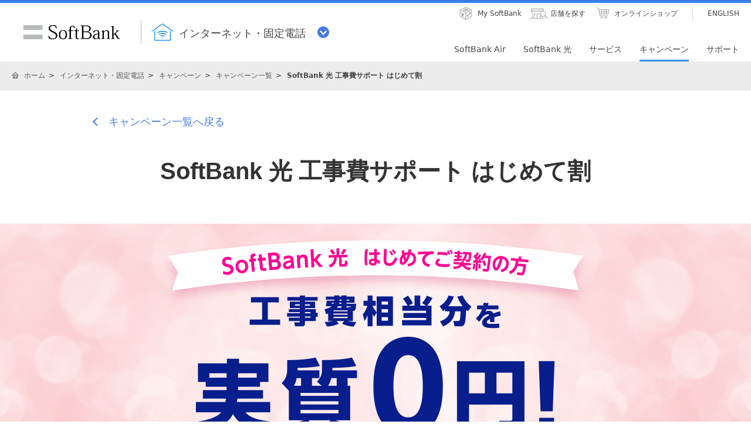

--- FILE ---
content_type: text/html; charset=utf-8
request_url: https://www.softbank.jp/internet/campaigns/list/sbhikari-hajimetewari/
body_size: 12364
content:




<!DOCTYPE html>
<html lang="ja">
<head>
    <!-- LayoutYbbPC -->
    
    

    
    




    
    

<!-- =========== METADATA ============ -->
    <meta charset="UTF-8">
    <link rel="canonical" href="https://www.softbank.jp/internet/campaigns/list/sbhikari-hajimetewari/">
<title>SoftBank 光 工事費サポート はじめて割 | インターネット・固定電話 | ソフトバンク</title>
<meta name="description" content="他社固定ブロードバンド回線または他社モバイルブロードバンド回線を利用していないお客さまが、当社指定の窓口にて新たに「SoftBank 光」にお申し込みいただいた場合、対象サービスの回線工事種類に応じて月額基本料金から割引をするキャンペーンです。">
<meta name="keywords" content="SoftBank,ソフトバンク,SB光,SoftBank光,光回線">
    <meta property="og:title" content="SoftBank 光 工事費サポート はじめて割 | インターネット・固定電話 | ソフトバンク">
    <meta property="og:type" content="article">
    <meta property="og:description" content="他社固定ブロードバンド回線または他社モバイルブロードバンド回線を利用していないお客さまが、当社指定の窓口にて新たに「SoftBank 光」にお申し込みいただいた場合、対象サービスの回線工事種類に応じて月額基本料金から割引をするキャンペーンです。">
    <meta property="og:url" content="https://www.softbank.jp/internet/campaigns/list/sbhikari-hajimetewari/">
    <meta property="og:image" content="https://www.softbank.jp/site/set/common/shared/img/icon_softbank.gif">
    <meta property="og:site_name" content="ソフトバンク">
    <meta property="fb:app_id" content="378662655513103">
    <link rel="shortcut icon" href="/site/set/common/p/img/favicon.ico">


    
    
<!-- =========== /METADATA ============ -->
<!-- ========= COMMON IMPORT ========== -->
<script src="/-/media/sb/sjp/scassets/system/common/js/include.js"></script>

<script type="text/javascript">var nowDate = '20260119103626'</script>

<!-- /site/design/parts/area/pc/common-code-lv3-mercury -->
<meta name="viewport" content="width=device-width">
<script>
!function(r){var s=' src="/site/set/common/src.js"',c=s.match(/^ src="(\/\/[^\/]+)/);Array.isArray(c)?r.CDN_FQDN=c[1]:r.CDN_FQDN=""}(window);
</script>
<link rel="stylesheet" href="/site/set/common/sunshine/p/css/index.css?20240926" media="all">
<link rel="stylesheet" href="/site/set/common/sunshine/p/css/print.css" media="print">
<link rel="stylesheet" href="/site/set/common/info/v1/p/css/index.css?20240926">
<link rel="stylesheet" href="/site/set/common/p/css/rf2017-ph1-print.css" media="print">
<link rel="stylesheet" href="/site/set/common/mercury/shared/css/l3-base.css?20200611">
<link rel="stylesheet" href="/site/set/common/mercury/shared/css/l3.css?20230822">
<noscript>
<link rel="stylesheet" href="/site/set/common/noscript/v1/p/css/index.css">
</noscript>

<script src="/site/set/common/sunshine/p/js/index.js?20240926" defer></script>
<script src="/site/set/common/mercury/shared/js/l3-vendor_2024.js" defer></script>
<script src="/site/set/common/mercury/shared/js/l3.js?20230822" defer></script>
<!-- / /site/design/parts/area/pc/common-code-lv3-mercury -->

<!-- /site/design/parts/area/pc/common-code-lv3-internet-mercury -->

<!-- /site/design/parts/area/pc/common-code-lv3-ybb-mercury -->
<link rel="stylesheet" href="/internet/set/common/mercury/shared/css/category-style.b3s.css">
<script src="/internet/set/common/mercury/shared/js/category-script.b3s.js" defer></script>

<!-- Yext検索窓リソース -->
<link rel="stylesheet" type="text/css" href="https://assets.sitescdn.net/answers-search-bar/v1.5/answers.css"/>
<link rel="stylesheet" type="text/css" href="https://search.internet.softbank.jp.pagescdn.com/static/assets/barcss/barcss.css"/>
<script src="https://assets.sitescdn.net/answers-search-bar/v1.5/answerstemplates.compiled.min.js" defer></script>
<script src="https://cdn.jsdelivr.net/npm/typed.js@2.0.11"></script>
<script src="https://cdn.jsdelivr.net/npm/axios/dist/axios.min.js"></script>
<script id="yext-answers" src="https://assets.sitescdn.net/answers-search-bar/v1.5/answers.min.js" async defer></script>
<!-- /Yext検索窓リソース -->
<!-- ======== /COMMON IMPORT ========== -->
<!-- ========= LOCAL IMPORT =========== -->

<link rel="stylesheet" href="/internet/set/common/fy23/css/shared/category-style.u96-base.css?20241128">
<link rel="stylesheet" href="/internet/set/common/fy23/css/shared/category-style.u96.css?20241128">
<script src="/internet/set/common/fy23/js/shared/category-script.u96.js?20241128" defer></script>
<!-- ======== /LOCAL IMPORT =========== -->

    
    



</head>
<body id="frm">

    
    




    
    




    <div id="sb-appshell-v1" class="sb-appshell-v1">

        <!--最上部ティッカー-->
        <!-- Ticker -->





        <!-- 共通ヘッダーを表示 -->
        

<div id="sb-appshell-v1-header-fixed-area" class="sb-appshell-v1-header-fixed-area">
    <div class="sb-appshell-v1-header-fixed-area_inner">
        <header id="sb-appshell-v1-header" class="sb-appshell-v1-header _ga_area_header">
            <div class="sb-appshell-v1-header_inner">
                <div class="sb-appshell-v1-header_logo">
                    <div class="sb-appshell-v1-header_logo-inner"><a href="/" class="sb-appshell-v1-header_logo-image">SoftBank</a></div>
                </div>
                <div class="sb-appshell-v1-header_world-menu">
                    <button class="sb-appshell-v1-header_world-menu-button" data-sb-appshell-v1-button="world-menu">
                        <span class="sb-appshell-v1-header_category-title sb-appshell-v1-header_category-title-internet">
                            <span class="sb-appshell-v1-header_category-title-text">インターネット・固定電話</span>
                        </span>
                    </button>
                </div>
            </div><!-- .sb-appshell-v1-header_inner -->

            <div class="sb-appshell-v1-header_utility">
                <div class="sb-appshell-v1-header_utility-list">
                    <div class="sb-appshell-v1-header_utility-item"><a href="/mysoftbank/" class="sb-appshell-v1-header_utility-link sb-appshell-v1-header_utility-link-mysoftbank"><span class="sb-appshell-v1-header_utility-link-inner">My SoftBank</span></a></div>
                    <div class="sb-appshell-v1-header_utility-item">
                        <a href="/shop/" class="sb-appshell-v1-header_utility-link sb-appshell-v1-header_utility-link-search"><span class="sb-appshell-v1-header_utility-link-inner">店舗を探す</span></a>
                    </div>
                    <div class="sb-appshell-v1-header_utility-item">
                        <a href="/online-shop/" class="sb-appshell-v1-header_utility-link sb-appshell-v1-header_utility-link-online-shop"><span class="sb-appshell-v1-header_utility-link-inner">オンラインショップ</span></a>
                    </div>
                    <div class="sb-appshell-v1-header_utility-item sb-appshell-v1-header_utility-item-language">
                        <a href="/en/" class="sb-appshell-v1-header_utility-link sb-appshell-v1-header_utility-link-language" lang="en"><span class="sb-appshell-v1-header_utility-link-inner">ENGLISH</span></a>
                    </div>
                </div>
            </div>

            <nav id="sb-appshell-v1-header-nav" class="sb-appshell-v1-header-nav" role="navigation">
<div class="sb-appshell-v1-header-nav_globalnav _ga_area_category_nav">
<ul class="sb-appshell-v1-header-nav_globalnav-list">
<li class="sb-appshell-v1-header-nav_globalnav-item"><a href="/internet/air/" class="sb-appshell-v1-header-nav_globalnav-link"><span class="sb-appshell-v1-header-nav_globalnav-link-inner">SoftBank Air</span></a></li>
<li class="sb-appshell-v1-header-nav_globalnav-item"><a href="/internet/sbhikari/" class="sb-appshell-v1-header-nav_globalnav-link"><span class="sb-appshell-v1-header-nav_globalnav-link-inner">SoftBank 光</span></a></li>
<li class="sb-appshell-v1-header-nav_globalnav-item"><a href="/internet/service/" class="sb-appshell-v1-header-nav_globalnav-link"><span class="sb-appshell-v1-header-nav_globalnav-link-inner">サービス</span></a></li>
<li class="sb-appshell-v1-header-nav_globalnav-item"><a href="/internet/campaigns/" class="sb-appshell-v1-header-nav_globalnav-link"><span class="sb-appshell-v1-header-nav_globalnav-link-inner">キャンペーン</span></a></li>
<li class="sb-appshell-v1-header-nav_globalnav-item"><a href="/internet/support/" class="sb-appshell-v1-header-nav_globalnav-link"><span class="sb-appshell-v1-header-nav_globalnav-link-inner">サポート</span></a></li>
</ul><!-- .sb-appshell-v1-header-nav_globalnav-list -->
</div><!-- .sb-appshell-v1-header-nav_globalnav -->
<div class="sb-appshell-v1-header-nav_megadropdown _ga_area_category_nav" style="">
<div class="sb-appshell-v1-header-nav_megadropdown-view">
<div class="sb-appshell-v1-header-nav_megadropdown-view-inner">

<div class="sb-appshell-v1-header-nav_megadropdown-header">
<div class="sb-appshell-v1-header-nav_megadropdown-header-inner">
<div id="sb-appshell-v1-header-nav_megadropdown-header-search" class="sb-appshell-v1-header-nav_megadropdown-header-search sb-appshell-v1-header-nav_megadropdown-header-search--open">
<form class="sb-appshell-v1-header-nav_megadropdown-header-search-form" name="search_form" action="/search_result/">
<div class="sb-appshell-v1-header-nav_megadropdown-header-search-form-data">
<input class="sb-appshell-v1-header-nav_megadropdown-header-search-form-text" type="text" name="kw" placeholder="" autocomplete="off">
<input type="hidden" name="ca" value="YBB">
<input type="hidden" name="a" value="SiteSearch">
<input type="hidden" name="corpId" value="atc130008">
<button type="submit" class="sb-appshell-v1-header-nav_megadropdown-header-search-form-submit">検索</button>
</div>
</form>
</div>

<button class="sb-appshell-v1-header-nav_megadropdown-header-close-button">閉じる</button>
</div><!-- .sb-appshell-v1-header-nav_megadropdown-header-inner -->
</div><!-- .sb-appshell-v1-header-nav_megadropdown-header -->

<div class="sb-appshell-v1-header-nav_megadropdown-footer">
<div class="sb-appshell-v1-header-nav_megadropdown-footer-support">
<div class="sb-appshell-v1-header-nav_megadropdown-footer-support-list">
<a href="/internet/support/inquiry/" class="sb-appshell-v1-header-nav_megadropdown-footer-support-link sb-appshell-v1-header-nav_megadropdown-footer-support-link-contact">お問い合わせ</a>
<a href="/support/faq/search/?categoryid=10306" class="sb-appshell-v1-header-nav_megadropdown-footer-support-link sb-appshell-v1-header-nav_megadropdown-footer-support-link-faq">よくあるご質問</a>
<a href="/internet/special/contacts/sales-webchat/" class="sb-appshell-v1-header-nav_megadropdown-footer-support-button"><span class="sb-appshell-v1-header-nav_megadropdown-footer-support-button-inner">チャットサポート</span></a>
</div>
</div>
<div class="sb-appshell-v1-header-nav_megadropdown-footer-english"><a href="/en/internet/" class="sb-appshell-v1-header-nav_megadropdown-footer-english-button"><span class="sb-appshell-v1-header-nav_megadropdown-footer-english-button-inner">ENGLISH</span></a></div>
</div>

</div><!-- #sb-appshell-v1-header-nav_megadropdown-view-inner -->
</div><!-- #sb-appshell-v1-header-nav_megadropdown-view -->
<div class="sb-appshell-v1-header-nav_megadropdown-overlay"></div></div><!-- #sb-appshell-v1-header-nav_megadropdown -->
</nav>

        </header><!-- #sb-appshell-v1-header -->

        <nav id="sb-appshell-v1-world-menu" class="sb-appshell-v1-world-menu _ga_area_world_nav">
            <div class="sb-appshell-v1-world-menu_view">
                <p class="sb-appshell-v1-world-menu_title">知りたいサービスを選んでください</p>
                <div class="sb-appshell-v1-world-menu_list">
                    <ul class="sb-appshell-v1-world-menu_list-lv1">
                        <li class="sb-appshell-v1-world-menu_list-lv1-item">
                            <a href="/mobile/" class="sb-appshell-v1-world-menu_list-lv1-link sb-appshell-v1-world-menu_list-lv1-link-mobile">
                                <span class="sb-appshell-v1-world-menu_list-lv1-link-text">スマートフォン<br>携帯電話</span>
                            </a>
                        </li>
                        <li class="sb-appshell-v1-world-menu_list-lv1-item">
                            <a href="/internet/" class="sb-appshell-v1-world-menu_list-lv1-link sb-appshell-v1-world-menu_list-lv1-link-internet">
                                <span class="sb-appshell-v1-world-menu_list-lv1-link-text">インターネット<br>固定電話</span>
                            </a>
                        </li>
                        <li class="sb-appshell-v1-world-menu_list-lv1-item">
                            <a href="/energy/" class="sb-appshell-v1-world-menu_list-lv1-link sb-appshell-v1-world-menu_list-lv1-link-energy">
                                <span class="sb-appshell-v1-world-menu_list-lv1-link-text">でんき</span>
                            </a>
                        </li>
                    </ul>
                    <ul class="sb-appshell-v1-world-menu_list-lv1">
                        <li class="sb-appshell-v1-world-menu_list-lv1-item">
                            <a href="/biz/" class="sb-appshell-v1-world-menu_list-lv1-link sb-appshell-v1-world-menu_list-lv1-link-biz">
                                <span class="sb-appshell-v1-world-menu_list-lv1-link-text">法人のお客さま</span>
                            </a>
                        </li>
                        <li class="sb-appshell-v1-world-menu_list-lv1-item">
                            <a href="/corp/" class="sb-appshell-v1-world-menu_list-lv1-link sb-appshell-v1-world-menu_list-lv1-link-corp">
                                <span class="sb-appshell-v1-world-menu_list-lv1-link-text">企業・IR</span>
                            </a>
                        </li>
                        <li class="sb-appshell-v1-world-menu_list-lv1-item">
                            <a href="/mobile/special/softbank-5g/" class="sb-appshell-v1-world-menu_list-lv1-link sb-appshell-v1-world-menu_list-lv1-link-softbank-5g">
                                <span class="sb-appshell-v1-world-menu_list-lv1-link-text">SoftBank 5G</span>
                            </a>
                        </li>
                    </ul>
                </div>
            </div>
        </nav>

    </div><!-- .sb-appshell-v1-header-fixed-area_inner -->
</div><!-- .sb-appshell-v1-header-fixed-area -->

        <!--共通メインを表示-->
        




<!--MainDetailYbbCampaignPC Layout:13 -->
<!--メイン共通 div-->
<div id="sb-appshell-v1-container" class="sb-appshell-v1-container">
    <div id="sb-appshell-v1-contents" class="sb-appshell-v1-contents">
        <!--メイン共通トップ画面以外の場合はヘッダーパンくず表示-->


    <!-- start BreadcrumbTop-->
    <div class="sb-appshell-v1-header-breadcrumbs" id="sb-appshell-v1-header-breadcrumbs">
        <div class="sb-appshell-v1-header-breadcrumbs_inner">
            <ol class="sb-appshell-v1-header-breadcrumbs_list topicpath">
                        <li class="sb-appshell-v1-header-breadcrumbs_item sb-appshell-v1-header-breadcrumbs_item-home">
                                    <a class="sb-appshell-v1-header-breadcrumbs_item-link" href="/">ホーム</a>
                        </li>
                        <li class="sb-appshell-v1-header-breadcrumbs_item">
                                <a class="sb-appshell-v1-header-breadcrumbs_item-link" href="/internet/">インターネット・固定電話</a>
                        </li>
                        <li class="sb-appshell-v1-header-breadcrumbs_item">
                                <a class="sb-appshell-v1-header-breadcrumbs_item-link" href="/internet/campaigns/">キャンペーン</a>
                        </li>
                        <li class="sb-appshell-v1-header-breadcrumbs_item">
                                <a class="sb-appshell-v1-header-breadcrumbs_item-link" href="/internet/campaigns/list/">キャンペーン一覧</a>
                        </li>
                        <li class="sb-appshell-v1-header-breadcrumbs_item">
                                <span class="sb-appshell-v1-header-breadcrumbs_item-current">SoftBank 光 工事費サポート はじめて割</span>
                        </li>
            </ol>

        </div>
        <!-- /sb-appshell-v1-header-breadcrumbs-->
    </div>
    <!-- end BreadcrumbTop-->
                    <!--Mercury-->
                <main class="mercury">

                    <!-- ウィロタグボディ系 -->



<section class="internet-u96-fy23 internet-u96-js-floating-area">
  <p class="internet-u96-back-type02">
    <a href="/internet/campaigns/list/" class="internet-u96-back-type02-link" data-sb-category-icon="arrow">キャンペーン一覧へ戻る</a>
  </p>
  <h1 class="internet-u96-title-lv01-type01">SoftBank 光 <br class="internet-u96-u-pc-d-n">工事費サポート はじめて割</h1>
  <div class="internet-u96-keyvisual-full">
    <div class="internet-u96-keyvisual-full-image">
      <img src="/internet/set/data/campaigns/list/sbhikari-hajimetewari/img/p/img-m-main.png?20241105" alt="SoftBank 光 はじめてご契約の方 工事費相当分を実質0円！(課金開始月を1ヵ月目として31ヵ月目までご利用の場合)" class="internet-u96-u-sp-d-n">
      <img src="/internet/set/data/campaigns/list/sbhikari-hajimetewari/img/s/img-m-main.png?20241105" alt="SoftBank 光 はじめてご契約の方 工事費相当分を実質0円！(課金開始月を1ヵ月目として31ヵ月目までご利用の場合)" class="internet-u96-keyvisual-full-image-item internet-u96-u-pc-d-n">
    </div>
  </div>
  <ul class="internet-u96-list-s-lv1-disc">
    <li class="internet-u96-list-s-lv1-disc-item">回線工事費31,680円の場合は、1,320円×24ヵ月間、回線工事費4,620円の場合は、1,155円×4ヵ月間の割引となります。</li>
    <li class="internet-u96-list-s-lv1-disc-item">回線工事が発生しない場合、キャンペーン対象外となります。</li>
  </ul>
  <section class="internet-u96-section-container-lv02-type01" data-sb-category-module-theme="blue01">
    <h2 class="internet-u96-title-lv02-type01">キャンペーン概要</h2>
    <p class="internet-u96-text-type01">「SoftBank 光 工事費サポート はじめて割」（以下「本キャンペーン」といいます）は、他社が提供しているインターネット回線、ホームルーターまたはモバイルWi-Fiルーター（以下「他社サービス」といいます）を利用していないお客さまが、ソフトバンク株式会社（以下「当社」といいます） 指定の窓口にて、新たに「SoftBank 光」（以下「対象サービス」といいます。一部対象外品目あり）にお申し込みいただいた場合、後述する対象サービスの回線工事種類に応じて月額基本料金から割引するキャンペーンです。</p>
  </section>
  <section class="internet-u96-section-container-lv02-type01" data-sb-category-module-theme="blue02">
    <h2 class="internet-u96-title-lv02-type01">キャンペーン期間</h2>
    <p class="internet-u96-text-type01 internet-u96-u-ta-c">2022年2月10日（木）から</p>
    <ul class="internet-u96-list-s-lv1-disc">
      <li class="internet-u96-list-s-lv1-disc-item">本キャンペーンの内容および期間は予告なく変更する場合があります。</li>
    </ul>
  </section>
  <section class="internet-u96-section-container-lv02-type01" data-sb-category-module-theme="blue01">
    <h2 class="internet-u96-title-lv02-type01">対象サービス</h2>
    <p class="internet-u96-text-type01 internet-u96-u-ta-c">SoftBank 光</p>
    <section class="internet-u96-box-white-type01">
      <h3 class="internet-u96-title-lv03-type01">SoftBank 光とは</h3>
      <p class="internet-u96-text-type01 internet-u96-u-pc-ta-c">SoftBank 光は、光回線を利用した超高速な自宅のインターネット接続サービスです。<br>テレワーク、オンライン授業、ゲーム、家族同時に使っても快適！</p>
      <ul class="internet-u96-link-container-type01">
        <li class="internet-u96-link-container-type01_item">
          <a href="/internet/special/sbhikari-01/" class="internet-u96-button-white-type02" data-sb-category-button-size="m" data-sb-category-icon="arrow" data-sb-category-icon-direction="right">
            詳細をみる
          </a>
        </li>
      </ul>
    </section>
  </section>
  <section class="internet-u96-section-container-lv02-type01" data-sb-category-module-theme="blue02">
    <h2 class="internet-u96-title-lv02-type01">特典内容</h2>
    <p class="internet-u96-text-type01">本キャンペーンの適用条件をすべて満たしたお客さまを対象に、SoftBank 光 工事の「工事種類」に応じて次の特典を提供します。</p>
    <table class="internet-u96-table-type01">
      <colgroup>
        <col class="internet-u96-u-pc-w-25p internet-u96-u-sp-w-100">
        <col class="internet-u96-u-pc-w-25p internet-u96-u-sp-w-100">
        <col class="internet-u96-u-pc-w-25p internet-u96-u-sp-w-100">
      </colgroup>
      <thead class="internet-u96-table-type01-head">
        <tr class="internet-u96-table-type01_row-type01">
          <th class="internet-u96-table-type01_title-type01">工事種類</th>
          <th class="internet-u96-table-type01_title-type01">SoftBank 光 工事費<sup class="internet-u96-text-sup-01">※1</sup></th>
          <th class="internet-u96-table-type01_title-type01">特典</th>
        </tr>
      </thead>
      <tbody class="internet-u96-table-type01-body">
        <tr class="internet-u96-table-type01_row-type01">
          <th class="internet-u96-table-type01_title-type02">派遣工事あり</th>
          <td class="internet-u96-table-type01_data internet-u96-u-ta-c">31,680円</td>
          <td class="internet-u96-table-type01_data internet-u96-u-ta-c">1,320円×24ヵ月間割引<sup class="internet-u96-text-sup-01">※2,3</sup></td>
        </tr>
        <tr class="internet-u96-table-type01_row-type01">
          <th class="internet-u96-table-type01_title-type02">派遣工事なし</th>
          <td class="internet-u96-table-type01_data internet-u96-u-ta-c">4,620円</td>
          <td class="internet-u96-table-type01_data internet-u96-u-ta-c">1,155円×4ヵ月間割引<sup class="internet-u96-text-sup-01">※2,3</sup></td>
        </tr>
      </tbody>
    </table>
    <ol class="internet-u96-list-s-lv1-note-decimal">
      <li class="internet-u96-list-s-lv1-note-decimal-item">
        <span class="internet-u96-list-s-lv1-note-decimal_marker">※1</span>
        <div class="internet-u96-list-s-lv1-note-decimal_data">土日休日工事や時間指定工事などの割増金および工事内容によって発生する追加料金は含みません。</div>
      </li>
      <li class="internet-u96-list-s-lv1-note-decimal-item">
        <span class="internet-u96-list-s-lv1-note-decimal_marker">※2</span>
        <div class="internet-u96-list-s-lv1-note-decimal_data">対象サービスの月額基本料金を課金開始月を1ヵ月目として6ヵ月目の末日（特典適用確定日）の翌月ご利用分から割引します。</div>
      </li>
      <li class="internet-u96-list-s-lv1-note-decimal-item">
        <span class="internet-u96-list-s-lv1-note-decimal_marker">※3</span>
        <div class="internet-u96-list-s-lv1-note-decimal_data">対象サービスの請求額が割引額を下回る場合、同請求額が割引の上限となります。この場合でも、翌月以降に繰り越して割引を適用することはできません。</div>
      </li>
    </ol>
  </section>
  <section class="internet-u96-section-container-lv02-type01" data-sb-category-module-theme="blue01">
    <h2 class="internet-u96-title-lv02-type01 internet-u96-u-mb-0">お申し込みから<br>キャンペーン特典適用までの流れ</h2>
    <div class="internet-u96-flow-type03">
      <div class="internet-u96-flow-type03__inner">
        <!-- internet-u96-flow-type02__item -->
        <section class="internet-u96-flow-type03__item internet-u96-js-match-height" data-sb-category-match-height-group="1" style="height: 224px;">
          <h3 class="internet-u96-flow-type03-title">
            <span class="internet-u96-flow-type03-title-text">STEP</span>
            <span class="internet-u96-flow-type03-title-num">01</span>
          </h3>
          <div class="internet-u96-flow-type03-content">
            <p class="internet-u96-text-type01 internet-u96-u-fw-b">キャンペーン期間中</p>
            <p class="internet-u96-text-type01">SoftBank 光お申し込み</p>
          </div>
        </section>
        <section class="internet-u96-flow-type03__item internet-u96-js-match-height" data-sb-category-match-height-group="1" style="height: 224px;">
          <h3 class="internet-u96-flow-type03-title">
            <span class="internet-u96-flow-type03-title-text">STEP</span>
            <span class="internet-u96-flow-type03-title-num">02</span>
          </h3>
          <div class="internet-u96-flow-type03-content">
            <p class="internet-u96-text-type01 internet-u96-u-fw-b">お申込日から180日以内</p>
            <p class="internet-u96-text-type01">ご契約成立／課金開始</p>
          </div>
        </section>
        <section class="internet-u96-flow-type03__item internet-u96-js-match-height" data-sb-category-match-height-group="1" style="height: 224px;">
          <h3 class="internet-u96-flow-type03-title">
            <span class="internet-u96-flow-type03-title-text">STEP</span>
            <span class="internet-u96-flow-type03-title-num">03</span>
          </h3>
          <div class="internet-u96-flow-type03-content">
            <p class="internet-u96-text-type01 internet-u96-u-fw-b">課金開始月を1ヵ月目として<br class="internet-u96-u-sp-d-n">6ヵ月目の末日まで</p>
            <p class="internet-u96-text-type01">特典適用確定</p>
            <ul class="internet-u96-list-s-lv1-disc internet-u96-u-mt-10">
              <li class="internet-u96-list-s-lv1-disc-item">キャンペーンページの適用条件をすべて満たすこと</li>
            </ul>
          </div>
        </section>
        <section class="internet-u96-flow-type03__item internet-u96-js-match-height" data-sb-category-match-height-group="1" style="height: 172px !important;">
          <h3 class="internet-u96-flow-type03-title">
            <span class="internet-u96-flow-type03-title-text">STEP</span>
            <span class="internet-u96-flow-type03-title-num">04</span>
          </h3>
          <div class="internet-u96-flow-type03-content">
            <p class="internet-u96-text-type01 internet-u96-u-fw-b">課金開始月を1ヵ月目として7ヵ月目</p>
            <p class="internet-u96-text-type01">月額基本料金の割引開始</p>
          </div>
        </section>
      </div>
    </div>
  </section>
  <section class="internet-u96-section-container-lv02-type01" data-sb-category-module-theme="blue02">
    <h2 class="internet-u96-title-lv02-type01">適用条件</h2>
    <p class="internet-u96-text-type01">以下に定める条件をすべて満たしたお客さまが、本キャンペーンの適用対象です 。</p>
    <ol class="internet-u96-list-lv1-decimal">
      <li class="internet-u96-list-lv1-decimal_item">キャンペーン実施期間中に、当社指定の窓口にて新たに対象サービスにお申し込みいただき、お申込日より180日以内に課金開始されていること。
        <ul class="internet-u96-list-s-lv1-disc internet-u96-u-mt-10">
          <li class="internet-u96-list-s-lv1-disc-item">SoftBank 光 ファミリー・10ギガ、SoftBank 光 マンション・10ギガは本キャンペーンの対象外品目です。</li>
        </ul>
      </li>
      <li class="internet-u96-list-lv1-decimal_item">対象サービスのお申し込みと同時に本キャンペーンにお申し込みいただくこと。</li>
      <li class="internet-u96-list-lv1-decimal_item">対象サービスのお申込日が属する月を含む過去3ヵ月以内に、「SoftBank 光」および「SoftBank Air」または、そのいずれかのサービスを解約していないこと。</li>
      <li class="internet-u96-list-lv1-decimal_item">対象サービスをお申込時に他社サービスを利用されていないこと。</li>
      <li class="internet-u96-list-lv1-decimal_item">
        課金開始月を1ヵ月目として6ヵ月目の末日（以下「特典適用確定日」といいます）時点で、以下の条件をすべて満たしていること。
        <ul class="internet-u96-list-s-lv1-disc internet-u96-u-mt-10">
          <li class="internet-u96-list-s-lv1-disc-item">対象サービスをご利用中であること。</li>
          <li class="internet-u96-list-s-lv1-disc-item">対象サービスの利用料金の支払い方法を下記の3つから選択し、選択した支払い方法の登録が完了していること。
            <ol class="internet-u96-list-lv1-decimal internet-u96-u-mt-10">
              <li class="internet-u96-list-s-lv1-note-decimal-item">
                <span class="internet-u96-list-s-lv1-note-decimal_marker" style="min-width: 25px;">1.</span>
                <div class="internet-u96-list-s-lv1-note-decimal_data">SoftBankまたはY!mobile携帯電話の利用料金との合算請求。</div>
              </li>
              <li class="internet-u96-list-s-lv1-note-decimal-item">
                <span class="internet-u96-list-s-lv1-note-decimal_marker" style="min-width: 25px;">2.</span>
                <div class="internet-u96-list-s-lv1-note-decimal_data">クレジットカード</div>
              </li>
              <li class="internet-u96-list-s-lv1-note-decimal-item">
                <span class="internet-u96-list-s-lv1-note-decimal_marker" style="min-width: 25px;">3.</span>
                <div class="internet-u96-list-s-lv1-note-decimal_data">口座振替</div>
              </li>
            </ol>
          </li>
          <li class="internet-u96-list-s-lv1-disc-item">対象サービスの月額利用料金の支払いに遅延がないこと。</li>
        </ul>
      </li>
    </ol>
  </section>
  <section class="internet-u96-section-container-lv02-type01" data-sb-category-module-theme="blue01">
    <h2 class="internet-u96-title-lv02-type01">併用不可キャンペーン</h2>
    <p class="internet-u96-text-type01 internet-u96-u-ta-c">本キャンペーンは、ほかのサービス、キャンペーン、プログラムまたは割引などと併用することができない場合があります。</p>
  </section>
  <section class="internet-u96-section-container-lv02-type01" data-sb-category-module-theme="blue02">
    <h2 class="internet-u96-title-lv02-type01">注意事項</h2>
    <section class="internet-u96-section-container-lv03-type01">
      <h3 class="internet-u96-title-lv03-type01">本キャンペーンの終了事由</h3>
      <ul class="internet-u96-list-lv1-disc">
        <li class="internet-u96-list-lv1-disc-item">以下のいずれかに該当した場合、当月の末日をもって、本キャンペーンの適用は終了します。
          <ol class="internet-u96-list-lv1-decimal internet-u96-u-mt-10">
            <li class="internet-u96-list-s-lv1-note-decimal-item">
              <span class="internet-u96-list-s-lv1-note-decimal_marker" style="min-width: 25px;">1.</span>
              <div class="internet-u96-list-s-lv1-note-decimal_data">対象サービスを解約された場合</div>
            </li>
            <li class="internet-u96-list-s-lv1-note-decimal-item">
              <span class="internet-u96-list-s-lv1-note-decimal_marker" style="min-width: 25px;">2.</span>
              <div class="internet-u96-list-s-lv1-note-decimal_data">お申し込み以前から別途ご利用いただいている「SoftBank 光」および「SoftBank Air」または、そのいずれかのサービスを解約した場合</div>
            </li>
            <li class="internet-u96-list-s-lv1-note-decimal-item">
              <span class="internet-u96-list-s-lv1-note-decimal_marker" style="min-width: 25px;">3.</span>
              <div class="internet-u96-list-s-lv1-note-decimal_data">対象サービスの料金プランを、本キャンペーンの適用条件を満たした時点の料金プランからほかの料金プランへ変更した場合。ただし当社が別途の定めをおいた場合をのぞきます。</div>
            </li>
          </ol>
        </li>
      </ul>
    </section>
    <section class="internet-u96-section-container-lv03-type01">
      <h3 class="internet-u96-title-lv03-type01">その他</h3>
      <ul class="internet-u96-list-lv1-disc">
        <li class="internet-u96-list-lv1-disc-item">上記「本キャンペーンの終了事由」3項但し書きの場合において、プラン変更の実施により特典内容が変更になる場合があります。</li>
        <li class="internet-u96-list-lv1-disc-item">対象サービスの回線工事費が発生しない場合は本キャンペーンの適用対象外です。</li>
        <li class="internet-u96-list-lv1-disc-item">キャンペーン特典の内容および提供条件は、予告なく変更する場合があります。</li>
        <li class="internet-u96-list-lv1-disc-item">本キャンペーンは予告なく終了する場合があります。</li>
        <li class="internet-u96-list-lv1-disc-item">本キャンペーンに関し、本提供条件書に記載の事項以外は、SoftBank 光サービス規約、その他当社が定める関連する規約・約款などの定めが適用されます。ただし、本提供条件書の定めとこれらの規約・約款などの定めが矛盾または抵触する場合は、本提供条件書の内容が優先的に適用されます。</li>
      </ul>
      <p class="internet-u96-txt-link-container-type01 internet-u96-u-fz-m"><a href="/internet/set/data/terms/pdf/condition-sbhikari-hajimetewari.pdf" class="internet-u96-linktext" data-sb-category-icon="pdf" target="_blank">提供条件書をみる<svg viewBox="0 0 24 24" class="icon-svg">
            <use xlink:href="#icon-pdf"></use>
          </svg> </a></p>
    </section>
  </section>
  <section class="internet-u96-section-container-lv02-type01">
    <h2 class="internet-u96-title-lv02-type01">SoftBank 光 <br class="internet-u96-u-pc-d-n">お申し込み</h2>
    <div class="internet-u96-apply-type02">
      <ul class="internet-u96-apply-type02-list">
        <!--item1-->
        <li class="internet-u96-apply-type02-list-item">
          <section class="internet-u96-apply-type02-wrap">
            <div class="internet-u96-js-match-height" data-sb-category-match-height-group="apply-type02-01" style="height: 204px;">
              <div class="internet-u96-apply-type02-icon">
                <img src="/internet/set/common/fy23/img/shared/icon-apply-pc.svg" alt="ウェブから" class="internet-u96-apply-type01-icon-img internet-u96-u-sp-d-n">
                <img src="/internet/set/common/fy23/img/shared/icon-apply-sp.svg" alt="ウェブから" class="internet-u96-apply-type01-icon-img-sp internet-u96-u-pc-d-n">
              </div>
              <h3 class="internet-u96-apply-type02-title">ウェブから</h3>
              <div class="internet-u96-apply-type02-inner">
                <div class="internet-u96-apply-type02-flex internet-u96-js-match-height" data-sb-category-match-height-group="apply-type02-01-button" style="height: 102px;">
                  <a href="/internet/special/sbhikari-01/application/" class="internet-u96-apply-type02-btn internet-u96-button-white-type02" data-sb-category-button-size="m" data-sb-category-icon="arrow" data-sb-category-icon-direction="right">お申し込み</a>
                </div>
              </div>
            </div>
          </section>
        </li>
        <!--item2-->
        <li class="internet-u96-apply-type02-list-item">
          <section class="internet-u96-apply-type02-wrap">
            <div class="internet-u96-js-match-height" data-sb-category-match-height-group="apply-type02-01" style="height: 204px;">
              <div class="internet-u96-apply-type02-icon">
                <img src="/internet/set/common/fy23/img/shared/icon-apply-tel.svg" alt="お電話から" class="internet-u96-apply-type02-icon-img internet-u96-apply-type02-icon-img-tel">
              </div>
              <h3 class="internet-u96-apply-type02-title">お電話から</h3>
              <p class="internet-u96-apply-type02-sub-title">新規受付センター</p>
              <div class="internet-u96-apply-type02-inner">
                <div class="internet-u96-apply-type02-flex internet-u96-js-match-height" data-sb-category-match-height-group="apply-type02-01-button" style="height: 102px;">
                  <a href="#" class="internet-u96-apply-type02-number internet-u96-u-sp-d-n">0120-981-072</a>
                  <a href="tel:0120-981-072" class="internet-u96-apply-type02-number internet-u96-button-white-type01 internet-u96-u-pc-d-n" data-sb-category-button-size="m" data-sb-category-icon="tel">0120-981-072</a>
                  <p class="internet-u96-apply-type02-free internet-u96-u-sp-d-n">通話料<br>無料</p>
                  <div class="internet-u96-apply-type02-under-box">
                    <p class="internet-u96-apply-type02-free  internet-u96-u-pc-d-n">通話料<br>無料</p>
                    <p class="internet-u96-apply-type02-recept">携帯電話からでもご利用いただけます<br>午前9時から午後10時まで受付<br class="internet-u96-u-pc-d-n">（年末年始は休業）</p>
                  </div>
                </div>
              </div>
            </div>
          </section>
        </li>
      </ul>
    </div>
  </section>
  <section class="internet-u96-section-container-lv02-type01" data-sb-category-module-theme="blue01">
    <h2 class="internet-u96-title-lv02-type01">キャンペーン提供主体について</h2>
    <p class="internet-u96-text-type01 internet-u96-u-ta-c">本キャンペーンの提供主体は、当社です。</p>
  </section>
  <div class="internet-u96-tax-type01">
    <p class="internet-u96-tax-type01-text">表示価格は特に断りがない限り税込です。<br>
      消費税の計算上、請求金額と異なる場合があります。</p>
  </div>
  <div class="internet-u96-back-type01">
    <p class="internet-u96-back-type01-text">
      <a href="/internet/campaigns/list/" class="internet-u96-back-type01-text-link" data-sb-category-icon="arrow">キャンペーン一覧へ戻る</a>
    </p>
  </div>
</section>




                </main>

        <!--メイン共通 フッターパンくず表示-->
        

    <!-- start BreadcrumbBottom-->
    <div class="sb-appshell-v1-footer-breadcrumbs" id="sb-appshell-v1-footer-breadcrumbs">
        <div class="sb-appshell-v1-footer-breadcrumbs_inner">
            <ol class="sb-appshell-v1-footer-breadcrumbs_list" itemscope="" itemtype="https://schema.org/BreadcrumbList">
                        <li class="sb-appshell-v1-footer-breadcrumbs_item sb-appshell-v1-footer-breadcrumbs_item-home" itemprop="itemListElement" itemscope="" itemtype="https://schema.org/ListItem">
                                <a class="sb-appshell-v1-footer-breadcrumbs_item-link" href="/" itemscope="" itemtype="https://schema.org/WebPage" itemprop="item" itemid="/">
                                    <span class="sb-appshell-v1-footer-breadcrumbs_item-link-page" itemprop="name">ホーム</span>
                                </a>
                            <meta itemprop="position" content=1 />
                        </li>
                        <li class="sb-appshell-v1-footer-breadcrumbs_item" itemprop="itemListElement" itemscope="" itemtype="https://schema.org/ListItem">
                                <a class="sb-appshell-v1-footer-breadcrumbs_item-link" href="/internet/" itemscope="" itemtype="https://schema.org/WebPage" itemprop="item" itemid="/internet/">
                                    <span class="sb-appshell-v1-footer-breadcrumbs_item-link-page" itemprop="name">インターネット・固定電話</span>
                                </a>
                            <meta itemprop="position" content=2 />
                        </li>
                        <li class="sb-appshell-v1-footer-breadcrumbs_item" itemprop="itemListElement" itemscope="" itemtype="https://schema.org/ListItem">
                                <a class="sb-appshell-v1-footer-breadcrumbs_item-link" href="/internet/campaigns/" itemscope="" itemtype="https://schema.org/WebPage" itemprop="item" itemid="/internet/campaigns/">
                                    <span class="sb-appshell-v1-footer-breadcrumbs_item-link-page" itemprop="name">キャンペーン</span>
                                </a>
                            <meta itemprop="position" content=3 />
                        </li>
                        <li class="sb-appshell-v1-footer-breadcrumbs_item" itemprop="itemListElement" itemscope="" itemtype="https://schema.org/ListItem">
                                <a class="sb-appshell-v1-footer-breadcrumbs_item-link" href="/internet/campaigns/list/" itemscope="" itemtype="https://schema.org/WebPage" itemprop="item" itemid="/internet/campaigns/list/">
                                    <span class="sb-appshell-v1-footer-breadcrumbs_item-link-page" itemprop="name">キャンペーン一覧</span>
                                </a>
                            <meta itemprop="position" content=4 />
                        </li>
                        <li class="sb-appshell-v1-footer-breadcrumbs_item" itemprop="itemListElement" itemscope="" itemtype="https://schema.org/ListItem">
                                <span class="sb-appshell-v1-footer-breadcrumbs_item-current" itemprop="name">SoftBank 光 工事費サポート はじめて割</span>
                                <link itemprop="item" href="/internet/campaigns/list/sbhikari-hajimetewari/" />
                            <meta itemprop="position" content=5 />
                        </li>
            </ol>
        </div>
        <!-- /sb-appshell-v1-footer-breadcrumbs-->
    </div>
    <!-- end BreadcrumbBottom-->


        <!--メイン共通 サイトマップ表示-->
        


<aside id="sb-appshell-v1-category-footer" class="sb-appshell-v1-category-footer _ga_area_category_footer">
    <div class="sb-appshell-v1-category-footer_inner">
        <div id="sb-appshell-v1-category-footer_search" class="sb-appshell-v1-category-footer_search">
            <form class="sb-appshell-v1-category-footer_search-form" name="search_form" action="/search_result/" id="bizsearchAspForm">
                <div class="sb-appshell-v1-category-footer_search-form-data">
                    <input id="bizsearchAspQuery" class="sb-appshell-v1-category-footer_search-form-text" type="text" name="kw" placeholder="" autocomplete="off">
                    <input type="hidden" name="ca" value="YBB">
                    <input type="hidden" name="a" value="SiteSearch">
                    <input type="hidden" name="corpId" value="atc130008" id="bizsearchAspCorpId">
                    <button type="submit" class="sb-appshell-v1-category-footer_search-form-submit">検索</button>
                </div>
            </form>
        </div>
        <nav class="sb-appshell-v1-category-footer_nav">
            <ul class="sb-appshell-v1-category-footer_nav-list">
                <li class="sb-appshell-v1-category-footer_nav-item">
                    <div class="sb-appshell-v1-category-footer_nav-item-inner"><a href="/internet/" class="sb-appshell-v1-category-footer_nav-link sb-appshell-v1-category-footer_nav-link-top">インターネット・固定電話
                            トップ</a></div>
            <ul class="sb-appshell-v1-category-footer_nav-list">
                <li class="sb-appshell-v1-category-footer_nav-item">
                    <div class="sb-appshell-v1-category-footer_nav-item-inner"><a href="/internet/air/" class="sb-appshell-v1-category-footer_nav-link">SoftBank Air</a></div>
                </li>
                <li class="sb-appshell-v1-category-footer_nav-item">
                    <div class="sb-appshell-v1-category-footer_nav-item-inner"><a href="/internet/sbhikari/" class="sb-appshell-v1-category-footer_nav-link">SoftBank 光</a></div>
                </li>
                <li class="sb-appshell-v1-category-footer_nav-item">
                    <div class="sb-appshell-v1-category-footer_nav-item-inner"><a href="/internet/service/" class="sb-appshell-v1-category-footer_nav-link">サービス</a></div>
                </li>
                <li class="sb-appshell-v1-category-footer_nav-item">
                    <div class="sb-appshell-v1-category-footer_nav-item-inner"><a href="/internet/campaigns/" class="sb-appshell-v1-category-footer_nav-link">キャンペーン</a></div>
                </li>
                <li class="sb-appshell-v1-category-footer_nav-item">
                    <div class="sb-appshell-v1-category-footer_nav-item-inner"><a href="/internet/support/" class="sb-appshell-v1-category-footer_nav-link">サポート</a></div>
                </li>
            </ul>
                </li>
            </ul>
        </nav>

        <div class="sb-appshell-v1-category-footer_support">
            <div class="sb-appshell-v1-category-footer_support-list">
                <a href="/internet/support/inquiry/" class="sb-appshell-v1-category-footer_support-link sb-appshell-v1-category-footer_support-link-contact">お問い合わせ</a>
                <a href="/support/faq/search/?categoryid=10306" class="sb-appshell-v1-category-footer_support-link sb-appshell-v1-category-footer_support-link-faq">よくあるご質問</a>
                <a href="/internet/special/contacts/sales-webchat/" class="sb-appshell-v1-category-footer_support-button"><span class="sb-appshell-v1-category-footer_support-button-inner">チャットサポート</span></a>
            </div>
        </div>

    </div>
</aside>
        <!--/メイン共通 div-->
    </div>
</div>

        <!--共通フッターを表示-->
        

<footer id="sb-appshell-v1-footer" class="sb-appshell-v1-footer" role="contentinfo">
<div class="sb-appshell-v1-footer_inner _ga_area_footer">
<div class="sb-appshell-v1-footer_contents-inner">

<div class="sb-appshell-v1-footer_fontsize">
<span class="sb-appshell-v1-footer_fontsize-title">文字サイズ</span>
<ol class="sb-appshell-v1-footer_fontsize-list">
<li class="sb-appshell-v1-footer_fontsize-item sb-appshell-v1-footer_fontsize-item-small"><button type="button" data-sb-fontsize="small" class="sb-appshell-v1-footer_fontsize-button sb-appshell-v1-footer_fontsize-button-small">A</button></li>
<li class="sb-appshell-v1-footer_fontsize-item sb-appshell-v1-footer_fontsize-item-medium sb-appshell-v1-footer_fontsize-item--current"><button type="button" data-sb-fontsize="medium" class="sb-appshell-v1-footer_fontsize-button sb-appshell-v1-footer_fontsize-button-medium">A</button></li>
<li class="sb-appshell-v1-footer_fontsize-item sb-appshell-v1-footer_fontsize-item-large"><button type="button" data-sb-fontsize="large" class="sb-appshell-v1-footer_fontsize-button sb-appshell-v1-footer_fontsize-button-large">A</button></li>
</ol>
</div>

<div class="sb-appshell-v1-footer_logo">
<a href="/" class="sb-appshell-v1-footer_logo-link">ソフトバンク</a>
</div>

<ul class="sb-appshell-v1-footer_utility">
<li class="sb-appshell-v1-footer_utility-item"><a href="/corp/aboutus/governance/security/" class="sb-appshell-v1-footer_utility-link">情報セキュリティ</a></li>
<li class="sb-appshell-v1-footer_utility-item"><a href="/privacy/" class="sb-appshell-v1-footer_utility-link">プライバシーセンター</a></li>
<li class="sb-appshell-v1-footer_utility-item"><a href="/help/sitepolicy/" class="sb-appshell-v1-footer_utility-link">サイトポリシー</a></li>
<li class="sb-appshell-v1-footer_utility-item"><a href="/corp/aboutus/profile/#03" class="sb-appshell-v1-footer_utility-link">古物営業法に基づく表示</a></li>
<li class="sb-appshell-v1-footer_utility-item"><a href="/sitemap/" class="sb-appshell-v1-footer_utility-link">サイトマップ</a></li>
</ul>

<p class="sb-appshell-v1-footer_registration">電気通信事業登録番号：第72号</p>

<p class="sb-appshell-v1-footer_copyright"><small class="sb-appshell-v1-footer_copyright-small">&copy; SoftBank Corp. All Rights Reserved.</small></p>

</div>
<!-- /sb-appshell-v1-footer-bottom --></div>
</footer>
    </div>

    
    




    
    

<!-- Google Tag Manager -->
<noscript><iframe src="//www.googletagmanager.com/ns.html?id=GTM-BMSW"
height="0" width="0" style="display:none;visibility:hidden"></iframe></noscript>
<script>
try{
    if (navigator.appVersion.toLowerCase().indexOf("msie 6.")==-1) {
(function(w,d,s,l,i){w[l]=w[l]||[];w[l].push({'gtm.start':
new Date().getTime(),event:'gtm.js'});var f=d.getElementsByTagName(s)[0],
j=d.createElement(s),dl=l!='dataLayer'?'&l='+l:'';j.async=true;j.src=
'//www.googletagmanager.com/gtm.js?id='+i+dl;f.parentNode.insertBefore(j,f);
})(window,document,'script','dataLayer','GTM-BMSW');
  } 
}catch(e){
}
</script>
<!-- End Google Tag Manager -->


</body>
</html>


--- FILE ---
content_type: text/css
request_url: https://www.softbank.jp/internet/set/common/mercury/shared/css/category-style.b3s.css
body_size: 468
content:
.ybb-b3s-sticky-cvr-type01-01{display:none;opacity:0;position:fixed;left:0;bottom:0;width:100%;padding:20px 0;z-index:90;background:rgba(255,255,255,0.95);box-shadow:0 2px 15px 0 rgba(0,0,0,0.2)}@media screen and (max-width: 900px){.ybb-b3s-sticky-cvr-type01-01{padding:10px 0;box-shadow:0 2px 10px 0 rgba(0,0,0,0.2)}}.ybb-b3s-sticky-cvr-type01-01_button{margin:0;padding:0;border:none;outline:none;position:absolute;left:10px;top:10px;width:16px;height:16px;padding:10px;box-sizing:content-box;display:block;text-indent:-9999px;background:transparent;cursor:pointer;text-decoration:none;-webkit-transition:opacity 0.4s;transition:opacity 0.4s}@media screen and (min-width: 901px){.ybb-b3s-sticky-cvr-type01-01_button:hover{opacity:0.6}}@media screen and (max-width: 900px){.ybb-b3s-sticky-cvr-type01-01_button{left:5px;top:0;width:15px;height:15px}}.ybb-b3s-sticky-cvr-type01-01_button::before{display:block;content:'';position:absolute;left:0;top:0;right:0;bottom:0;width:18px;height:1px;background-color:#333;-webkit-transform:rotate(45deg);-ms-transform:rotate(45deg);transform:rotate(45deg);margin:auto}.ybb-b3s-sticky-cvr-type01-01_button::after{display:block;content:'';position:absolute;left:0;top:0;right:0;bottom:0;width:18px;height:1px;background-color:#333;-webkit-transform:rotate(-45deg);-ms-transform:rotate(-45deg);transform:rotate(-45deg);margin:auto}@media screen and (max-width: 900px){.ybb-b3s-sticky-cvr-type01-01_inner{margin:0 70px 0 45px}}.ybb-b3s-sticky-cvr-type01-01_link-container{max-width:340px;margin:auto}@media screen and (max-width: 900px){.ybb-b3s-sticky-cvr-type01-01_link-container{max-width:280px}}.ybb-b3s-sticky-cvr-type01-01_link-container>*:first-child{margin-top:0}


--- FILE ---
content_type: text/css
request_url: https://www.softbank.jp/internet/set/common/fy23/css/shared/category-style.u96-base.css?20241128
body_size: 6163
content:
@charset 'utf-8';@media screen and (min-width:901px){.mercury{background-color:#fff;padding-bottom:0}}@media screen and (max-width:900px){.mercury{background-color:#fff;padding:0!important}}p{margin:0 0 0}.icon-svg{display:none}.internet-u96-fy23{color:#333;background-color:#fff;overflow:hidden}@media screen and (min-width:901px){.internet-u96-fy23{font-size:1.6rem;line-height:1.5}}@media screen and (max-width:901px){.internet-u96-fy23{font-size:1.5rem;line-height:1.4;padding-left:20px;padding-right:20px}}.internet-u96-u-w-0p{width:0%!important}.internet-u96-u-w-5p{width:5%!important}.internet-u96-u-w-10p{width:10%!important}.internet-u96-u-w-15p{width:15%!important}.internet-u96-u-w-20p{width:20%!important}.internet-u96-u-w-25p{width:25%!important}.internet-u96-u-w-30p{width:30%!important}.internet-u96-u-w-35p{width:35%!important}.internet-u96-u-w-40p{width:40%!important}.internet-u96-u-w-45p{width:45%!important}.internet-u96-u-w-50p{width:50%!important}.internet-u96-u-w-55p{width:55%!important}.internet-u96-u-w-60p{width:60%!important}.internet-u96-u-w-65p{width:65%!important}.internet-u96-u-w-70p{width:70%!important}.internet-u96-u-w-75p{width:75%!important}.internet-u96-u-w-80p{width:80%!important}.internet-u96-u-w-85p{width:85%!important}.internet-u96-u-w-90p{width:90%!important}.internet-u96-u-w-95p{width:95%!important}.internet-u96-u-w-100p{width:100%!important}@media screen and (min-width:901px){.internet-u96-u-pc-w-0p{width:0%!important}.internet-u96-u-pc-w-5p{width:5%!important}.internet-u96-u-pc-w-10p{width:10%!important}.internet-u96-u-pc-w-15p{width:15%!important}.internet-u96-u-pc-w-20p{width:20%!important}.internet-u96-u-pc-w-25p{width:25%!important}.internet-u96-u-pc-w-30p{width:30%!important}.internet-u96-u-pc-w-35p{width:35%!important}.internet-u96-u-pc-w-40p{width:40%!important}.internet-u96-u-pc-w-45p{width:45%!important}.internet-u96-u-pc-w-50p{width:50%!important}.internet-u96-u-pc-w-55p{width:55%!important}.internet-u96-u-pc-w-60p{width:60%!important}.internet-u96-u-pc-w-65p{width:65%!important}.internet-u96-u-pc-w-70p{width:70%!important}.internet-u96-u-pc-w-75p{width:75%!important}.internet-u96-u-pc-w-80p{width:80%!important}.internet-u96-u-pc-w-85p{width:85%!important}.internet-u96-u-pc-w-90p{width:90%!important}.internet-u96-u-pc-w-95p{width:95%!important}.internet-u96-u-pc-w-100p{width:100%!important}}@media screen and (max-width:900px){.internet-u96-u-sp-w-0p{width:0%!important}.internet-u96-u-sp-w-5p{width:5%!important}.internet-u96-u-sp-w-10p{width:10%!important}.internet-u96-u-sp-w-15p{width:15%!important}.internet-u96-u-sp-w-20p{width:20%!important}.internet-u96-u-sp-w-25p{width:25%!important}.internet-u96-u-sp-w-30p{width:30%!important}.internet-u96-u-sp-w-35p{width:35%!important}.internet-u96-u-sp-w-40p{width:40%!important}.internet-u96-u-sp-w-45p{width:45%!important}.internet-u96-u-sp-w-50p{width:50%!important}.internet-u96-u-sp-w-55p{width:55%!important}.internet-u96-u-sp-w-60p{width:60%!important}.internet-u96-u-sp-w-65p{width:65%!important}.internet-u96-u-sp-w-70p{width:70%!important}.internet-u96-u-sp-w-75p{width:75%!important}.internet-u96-u-sp-w-80p{width:80%!important}.internet-u96-u-sp-w-85p{width:85%!important}.internet-u96-u-sp-w-90p{width:90%!important}.internet-u96-u-sp-w-95p{width:95%!important}.internet-u96-u-sp-w-100p{width:100%!important}}.internet-u96-u-w-10{width:10px!important}.internet-u96-u-w-20{width:20px!important}.internet-u96-u-w-30{width:30px!important}.internet-u96-u-w-40{width:40px!important}.internet-u96-u-w-50{width:50px!important}.internet-u96-u-w-60{width:60px!important}.internet-u96-u-w-70{width:70px!important}.internet-u96-u-w-80{width:80px!important}.internet-u96-u-w-90{width:90px!important}.internet-u96-u-w-100{width:100px!important}.internet-u96-u-w-110{width:110px!important}.internet-u96-u-w-120{width:120px!important}.internet-u96-u-w-130{width:130px!important}.internet-u96-u-w-140{width:140px!important}.internet-u96-u-w-150{width:150px!important}.internet-u96-u-w-160{width:160px!important}.internet-u96-u-w-170{width:170px!important}.internet-u96-u-w-175{width:175px!important}.internet-u96-u-w-180{width:180px!important}.internet-u96-u-w-185{width:185px!important}.internet-u96-u-w-190{width:190px!important}.internet-u96-u-w-200{width:200px!important}.internet-u96-u-w-210{width:210px!important}.internet-u96-u-w-215{width:215px!important}.internet-u96-u-w-220{width:220px!important}.internet-u96-u-w-230{width:230px!important}.internet-u96-u-w-235{width:235px!important}.internet-u96-u-w-240{width:240px!important}.internet-u96-u-w-250{width:250px!important}.internet-u96-u-w-260{width:260px!important}.internet-u96-u-w-270{width:270px!important}.internet-u96-u-w-280{width:280px!important}.internet-u96-u-w-290{width:290px!important}.internet-u96-u-w-300{width:300px!important}.internet-u96-u-w-310{width:310px!important}.internet-u96-u-w-320{width:320px!important}.internet-u96-u-w-330{width:330px!important}.internet-u96-u-w-340{width:340px!important}.internet-u96-u-w-350{width:350px!important}.internet-u96-u-w-355{width:355px!important}.internet-u96-u-w-360{width:360px!important}.internet-u96-u-w-370{width:370px!important}.internet-u96-u-w-380{width:380px!important}.internet-u96-u-w-390{width:390px!important}.internet-u96-u-w-400{width:400px!important}@media screen and (min-width:901px){.internet-u96-u-pc-w-10{width:10px!important}.internet-u96-u-pc-w-20{width:20px!important}.internet-u96-u-pc-w-30{width:30px!important}.internet-u96-u-pc-w-40{width:40px!important}.internet-u96-u-pc-w-50{width:50px!important}.internet-u96-u-pc-w-60{width:60px!important}.internet-u96-u-pc-w-70{width:70px!important}.internet-u96-u-pc-w-80{width:80px!important}.internet-u96-u-pc-w-90{width:90px!important}.internet-u96-u-pc-w-100{width:100px!important}.internet-u96-u-pc-w-110{width:110px!important}.internet-u96-u-pc-w-120{width:120px!important}.internet-u96-u-pc-w-130{width:130px!important}.internet-u96-u-pc-w-140{width:140px!important}.internet-u96-u-pc-w-150{width:150px!important}.internet-u96-u-pc-w-160{width:160px!important}.internet-u96-u-pc-w-170{width:170px!important}.internet-u96-u-pc-w-180{width:180px!important}.internet-u96-u-pc-w-190{width:190px!important}.internet-u96-u-pc-w-200{width:200px!important}.internet-u96-u-pc-w-210{width:210px!important}.internet-u96-u-pc-w-220{width:220px!important}.internet-u96-u-pc-w-230{width:230px!important}.internet-u96-u-pc-w-240{width:240px!important}.internet-u96-u-pc-w-250{width:250px!important}.internet-u96-u-pc-w-260{width:260px!important}.internet-u96-u-pc-w-270{width:270px!important}.internet-u96-u-pc-w-280{width:280px!important}.internet-u96-u-pc-w-290{width:290px!important}.internet-u96-u-pc-w-300{width:300px!important}.internet-u96-u-pc-w-310{width:310px!important}.internet-u96-u-pc-w-320{width:320px!important}.internet-u96-u-pc-w-330{width:330px!important}.internet-u96-u-pc-w-340{width:340px!important}.internet-u96-u-pc-w-350{width:350px!important}.internet-u96-u-pc-w-360{width:360px!important}.internet-u96-u-pc-w-370{width:370px!important}.internet-u96-u-pc-w-380{width:380px!important}.internet-u96-u-pc-w-390{width:390px!important}.internet-u96-u-pc-w-400{width:400px!important}}@media screen and (max-width:900px){.internet-u96-u-sp-w-10{width:10px!important}.internet-u96-u-sp-w-20{width:20px!important}.internet-u96-u-sp-w-30{width:30px!important}.internet-u96-u-sp-w-40{width:40px!important}.internet-u96-u-sp-w-50{width:50px!important}.internet-u96-u-sp-w-60{width:60px!important}.internet-u96-u-sp-w-70{width:70px!important}.internet-u96-u-sp-w-80{width:80px!important}.internet-u96-u-sp-w-90{width:90px!important}.internet-u96-u-sp-w-100{width:100px!important}.internet-u96-u-sp-w-110{width:110px!important}.internet-u96-u-sp-w-120{width:120px!important}.internet-u96-u-sp-w-130{width:130px!important}.internet-u96-u-sp-w-140{width:140px!important}.internet-u96-u-sp-w-150{width:150px!important}.internet-u96-u-sp-w-160{width:160px!important}.internet-u96-u-sp-w-170{width:170px!important}.internet-u96-u-sp-w-180{width:180px!important}.internet-u96-u-sp-w-190{width:190px!important}.internet-u96-u-sp-w-200{width:200px!important}.internet-u96-u-sp-w-210{width:210px!important}.internet-u96-u-sp-w-220{width:220px!important}.internet-u96-u-sp-w-230{width:230px!important}.internet-u96-u-sp-w-240{width:240px!important}.internet-u96-u-sp-w-250{width:250px!important}.internet-u96-u-sp-w-260{width:260px!important}.internet-u96-u-sp-w-270{width:270px!important}.internet-u96-u-sp-w-280{width:280px!important}.internet-u96-u-sp-w-290{width:290px!important}.internet-u96-u-sp-w-300{width:300px!important}.internet-u96-u-sp-w-310{width:310px!important}.internet-u96-u-sp-w-320{width:320px!important}.internet-u96-u-sp-w-330{width:330px!important}.internet-u96-u-sp-w-340{width:340px!important}.internet-u96-u-sp-w-350{width:350px!important}.internet-u96-u-sp-w-360{width:360px!important}.internet-u96-u-sp-w-370{width:370px!important}.internet-u96-u-sp-w-380{width:380px!important}.internet-u96-u-sp-w-390{width:390px!important}.internet-u96-u-sp-w-400{width:400px!important}}.internet-u96-u-w-500{width:500px!important}.internet-u96-u-w-600{width:600px!important}.internet-u96-u-w-700{width:700px!important}.internet-u96-u-w-800{width:800px!important}.internet-u96-u-w-900{width:900px!important}@media screen and (min-width:901px){.internet-u96-u-pc-w-500{width:500px!important}.internet-u96-u-pc-w-600{width:600px!important}.internet-u96-u-pc-w-700{width:700px!important}.internet-u96-u-pc-w-800{width:800px!important}.internet-u96-u-pc-w-900{width:900px!important}}@media screen and (max-width:900px){.internet-u96-u-sp-w-500{width:500px!important}.internet-u96-u-sp-w-600{width:600px!important}.internet-u96-u-sp-w-700{width:700px!important}.internet-u96-u-sp-w-800{width:800px!important}.internet-u96-u-sp-w-900{width:900px!important}}.internet-u96-u-miw-0{min-width:0!important}.internet-u96-u-miw-100{min-width:100px!important}.internet-u96-u-miw-200{min-width:200px!important}.internet-u96-u-miw-300{min-width:300px!important}.internet-u96-u-miw-400{min-width:400px!important}.internet-u96-u-miw-500{min-width:500px!important}.internet-u96-u-miw-600{min-width:600px!important}.internet-u96-u-miw-700{min-width:700px!important}.internet-u96-u-miw-800{min-width:800px!important}.internet-u96-u-miw-900{min-width:900px!important}@media screen and (min-width:901px){.internet-u96-u-pc-miw-0{min-width:0!important}.internet-u96-u-pc-miw-100{min-width:100px!important}.internet-u96-u-pc-miw-200{min-width:200px!important}.internet-u96-u-pc-miw-300{min-width:300px!important}.internet-u96-u-pc-miw-400{min-width:400px!important}.internet-u96-u-pc-miw-500{min-width:500px!important}.internet-u96-u-pc-miw-600{min-width:600px!important}.internet-u96-u-pc-miw-700{min-width:700px!important}.internet-u96-u-pc-miw-800{min-width:800px!important}.internet-u96-u-pc-miw-900{min-width:900px!important}}@media screen and (max-width:900px){.internet-u96-u-sp-miw-0{min-width:0!important}.internet-u96-u-sp-miw-100{min-width:100px!important}.internet-u96-u-sp-miw-200{min-width:200px!important}.internet-u96-u-sp-miw-300{min-width:300px!important}.internet-u96-u-sp-miw-400{min-width:400px!important}.internet-u96-u-sp-miw-500{min-width:500px!important}.internet-u96-u-sp-miw-600{min-width:600px!important}.internet-u96-u-sp-miw-700{min-width:700px!important}.internet-u96-u-sp-miw-800{min-width:800px!important}.internet-u96-u-sp-miw-900{min-width:900px!important}}@media screen and (min-width:901px){.internet-u96-u-pc-h-120{height:120px!important}.internet-u96-u-pc-h-160{height:160px!important}}.internet-u96-u-mih-0{min-height:0!important}.internet-u96-u-mih-100{min-height:100px!important}.internet-u96-u-mih-200{min-height:200px!important}.internet-u96-u-mih-300{min-height:300px!important}.internet-u96-u-mih-400{min-height:400px!important}.internet-u96-u-mih-500{min-height:500px!important}.internet-u96-u-mih-600{min-height:600px!important}.internet-u96-u-mih-700{min-height:700px!important}.internet-u96-u-mih-800{min-height:800px!important}.internet-u96-u-mih-900{min-height:900px!important}@media screen and (min-width:901px){.internet-u96-u-pc-mih-0{min-height:0!important}.internet-u96-u-pc-mih-100{min-height:100px!important}.internet-u96-u-pc-mih-200{min-height:200px!important}.internet-u96-u-pc-mih-300{min-height:300px!important}.internet-u96-u-pc-mih-400{min-height:400px!important}.internet-u96-u-pc-mih-500{min-height:500px!important}.internet-u96-u-pc-mih-600{min-height:600px!important}.internet-u96-u-pc-mih-700{min-height:700px!important}.internet-u96-u-pc-mih-800{min-height:800px!important}.internet-u96-u-pc-mih-900{min-height:900px!important}}@media screen and (max-width:900px){.internet-u96-u-sp-mih-0{min-height:0!important}.internet-u96-u-sp-mih-100{min-height:100px!important}.internet-u96-u-sp-mih-200{min-height:200px!important}.internet-u96-u-sp-mih-300{min-height:300px!important}.internet-u96-u-sp-mih-400{min-height:400px!important}.internet-u96-u-sp-mih-500{min-height:500px!important}.internet-u96-u-sp-mih-600{min-height:600px!important}.internet-u96-u-sp-mih-700{min-height:700px!important}.internet-u96-u-sp-mih-800{min-height:800px!important}.internet-u96-u-sp-mih-900{min-height:900px!important}}.internet-u96-u-maw-0{max-width:0!important}.internet-u96-u-maw-100{max-width:100px!important}.internet-u96-u-maw-200{max-width:200px!important}.internet-u96-u-maw-300{max-width:300px!important}.internet-u96-u-maw-400{max-width:400px!important}.internet-u96-u-maw-500{max-width:500px!important}.internet-u96-u-maw-600{max-width:600px!important}.internet-u96-u-maw-700{max-width:700px!important}.internet-u96-u-maw-800{max-width:800px!important}.internet-u96-u-maw-900{max-width:900px!important}@media screen and (min-width:901px){.internet-u96-u-pc-maw-0{max-width:0!important}.internet-u96-u-pc-maw-100{max-width:100px!important}.internet-u96-u-pc-maw-200{max-width:200px!important}.internet-u96-u-pc-maw-300{max-width:300px!important}.internet-u96-u-pc-maw-400{max-width:400px!important}.internet-u96-u-pc-maw-500{max-width:500px!important}.internet-u96-u-pc-maw-600{max-width:600px!important}.internet-u96-u-pc-maw-700{max-width:700px!important}.internet-u96-u-pc-maw-800{max-width:800px!important}.internet-u96-u-pc-maw-900{max-width:900px!important}}@media screen and (max-width:900px){.internet-u96-u-sp-maw-0{max-width:0!important}.internet-u96-u-sp-maw-100{max-width:100px!important}.internet-u96-u-sp-maw-200{max-width:200px!important}.internet-u96-u-sp-maw-300{max-width:300px!important}.internet-u96-u-sp-maw-400{max-width:400px!important}.internet-u96-u-sp-maw-500{max-width:500px!important}.internet-u96-u-sp-maw-600{max-width:600px!important}.internet-u96-u-sp-maw-700{max-width:700px!important}.internet-u96-u-sp-maw-800{max-width:800px!important}.internet-u96-u-sp-maw-900{max-width:900px!important}}.internet-u96-u-mah-0{max-height:0!important}.internet-u96-u-mah-100{max-height:100px!important}.internet-u96-u-mah-200{max-height:200px!important}.internet-u96-u-mah-300{max-height:300px!important}.internet-u96-u-mah-400{max-height:400px!important}.internet-u96-u-mah-500{max-height:500px!important}.internet-u96-u-mah-600{max-height:600px!important}.internet-u96-u-mah-700{max-height:700px!important}.internet-u96-u-mah-800{max-height:800px!important}.internet-u96-u-mah-900{max-height:900px!important}@media screen and (min-width:901px){.internet-u96-u-pc-mah-0{max-height:0!important}.internet-u96-u-pc-mah-100{max-height:100px!important}.internet-u96-u-pc-mah-200{max-height:200px!important}.internet-u96-u-pc-mah-300{max-height:300px!important}.internet-u96-u-pc-mah-400{max-height:400px!important}.internet-u96-u-pc-mah-500{max-height:500px!important}.internet-u96-u-pc-mah-600{max-height:600px!important}.internet-u96-u-pc-mah-700{max-height:700px!important}.internet-u96-u-pc-mah-800{max-height:800px!important}.internet-u96-u-pc-mah-900{max-height:900px!important}}@media screen and (max-width:900px){.internet-u96-u-sp-mah-0{max-height:0!important}.internet-u96-u-sp-mah-100{max-height:100px!important}.internet-u96-u-sp-mah-200{max-height:200px!important}.internet-u96-u-sp-mah-300{max-height:300px!important}.internet-u96-u-sp-mah-400{max-height:400px!important}.internet-u96-u-sp-mah-500{max-height:500px!important}.internet-u96-u-sp-mah-600{max-height:600px!important}.internet-u96-u-sp-mah-700{max-height:700px!important}.internet-u96-u-sp-mah-800{max-height:800px!important}.internet-u96-u-sp-mah-900{max-height:900px!important}}.internet-u96-u-pt-0{padding-top:0!important}.internet-u96-u-pt-5{padding-top:5px!important}.internet-u96-u-pt-10{padding-top:10px!important}.internet-u96-u-pt-15{padding-top:15px!important}.internet-u96-u-pt-20{padding-top:20px!important}.internet-u96-u-pt-25{padding-top:25px!important}.internet-u96-u-pt-30{padding-top:30px!important}.internet-u96-u-pt-35{padding-top:35px!important}.internet-u96-u-pt-40{padding-top:40px!important}.internet-u96-u-pt-45{padding-top:45px!important}.internet-u96-u-pt-50{padding-top:50px!important}.internet-u96-u-pt-55{padding-top:55px!important}.internet-u96-u-pt-60{padding-top:60px!important}.internet-u96-u-pt-65{padding-top:65px!important}.internet-u96-u-pt-70{padding-top:70px!important}.internet-u96-u-pt-75{padding-top:75px!important}.internet-u96-u-pt-80{padding-top:80px!important}@media screen and (min-width:901px){.internet-u96-u-pc-pt-0{padding-top:0!important}.internet-u96-u-pc-pt-5{padding-top:5px!important}.internet-u96-u-pc-pt-10{padding-top:10px!important}.internet-u96-u-pc-pt-15{padding-top:15px!important}.internet-u96-u-pc-pt-20{padding-top:20px!important}.internet-u96-u-pc-pt-25{padding-top:25px!important}.internet-u96-u-pc-pt-30{padding-top:30px!important}.internet-u96-u-pc-pt-35{padding-top:35px!important}.internet-u96-u-pc-pt-40{padding-top:40px!important}.internet-u96-u-pc-pt-45{padding-top:45px!important}.internet-u96-u-pc-pt-50{padding-top:50px!important}.internet-u96-u-pc-pt-55{padding-top:55px!important}.internet-u96-u-pc-pt-60{padding-top:60px!important}.internet-u96-u-pc-pt-65{padding-top:65px!important}.internet-u96-u-pc-pt-70{padding-top:70px!important}.internet-u96-u-pc-pt-75{padding-top:75px!important}.internet-u96-u-pc-pt-80{padding-top:80px!important}}@media screen and (max-width:900px){.internet-u96-u-sp-pt-0{padding-top:0!important}.internet-u96-u-sp-pt-5{padding-top:5px!important}.internet-u96-u-sp-pt-10{padding-top:10px!important}.internet-u96-u-sp-pt-15{padding-top:15px!important}.internet-u96-u-sp-pt-20{padding-top:20px!important}.internet-u96-u-sp-pt-25{padding-top:25px!important}.internet-u96-u-sp-pt-30{padding-top:30px!important}.internet-u96-u-sp-pt-35{padding-top:35px!important}.internet-u96-u-sp-pt-40{padding-top:40px!important}.internet-u96-u-sp-pt-45{padding-top:45px!important}.internet-u96-u-sp-pt-50{padding-top:50px!important}.internet-u96-u-sp-pt-55{padding-top:55px!important}.internet-u96-u-sp-pt-60{padding-top:60px!important}.internet-u96-u-sp-pt-65{padding-top:65px!important}.internet-u96-u-sp-pt-70{padding-top:70px!important}.internet-u96-u-sp-pt-75{padding-top:75px!important}.internet-u96-u-sp-pt-80{padding-top:80px!important}}.internet-u96-u-pr-0{padding-right:0!important}.internet-u96-u-pr-5{padding-right:5px!important}.internet-u96-u-pr-10{padding-right:10px!important}.internet-u96-u-pr-15{padding-right:15px!important}.internet-u96-u-pr-20{padding-right:20px!important}.internet-u96-u-pr-25{padding-right:25px!important}.internet-u96-u-pr-30{padding-right:30px!important}.internet-u96-u-pr-35{padding-right:35px!important}.internet-u96-u-pr-40{padding-right:40px!important}.internet-u96-u-pr-45{padding-right:45px!important}.internet-u96-u-pr-50{padding-right:50px!important}.internet-u96-u-pr-55{padding-right:55px!important}.internet-u96-u-pr-60{padding-right:60px!important}.internet-u96-u-pr-65{padding-right:65px!important}.internet-u96-u-pr-70{padding-right:70px!important}.internet-u96-u-pr-75{padding-right:75px!important}.internet-u96-u-pr-80{padding-right:80px!important}@media screen and (min-width:901px){.internet-u96-u-pc-pr-0{padding-right:0!important}.internet-u96-u-pc-pr-5{padding-right:5px!important}.internet-u96-u-pc-pr-10{padding-right:10px!important}.internet-u96-u-pc-pr-15{padding-right:15px!important}.internet-u96-u-pc-pr-20{padding-right:20px!important}.internet-u96-u-pc-pr-25{padding-right:25px!important}.internet-u96-u-pc-pr-30{padding-right:30px!important}.internet-u96-u-pc-pr-35{padding-right:35px!important}.internet-u96-u-pc-pr-40{padding-right:40px!important}.internet-u96-u-pc-pr-45{padding-right:45px!important}.internet-u96-u-pc-pr-50{padding-right:50px!important}.internet-u96-u-pc-pr-55{padding-right:55px!important}.internet-u96-u-pc-pr-60{padding-right:60px!important}.internet-u96-u-pc-pr-65{padding-right:65px!important}.internet-u96-u-pc-pr-70{padding-right:70px!important}.internet-u96-u-pc-pr-75{padding-right:75px!important}.internet-u96-u-pc-pr-80{padding-right:80px!important}}@media screen and (max-width:900px){.internet-u96-u-sp-pr-0{padding-right:0!important}.internet-u96-u-sp-pr-5{padding-right:5px!important}.internet-u96-u-sp-pr-10{padding-right:10px!important}.internet-u96-u-sp-pr-15{padding-right:15px!important}.internet-u96-u-sp-pr-20{padding-right:20px!important}.internet-u96-u-sp-pr-25{padding-right:25px!important}.internet-u96-u-sp-pr-30{padding-right:30px!important}.internet-u96-u-sp-pr-35{padding-right:35px!important}.internet-u96-u-sp-pr-40{padding-right:40px!important}.internet-u96-u-sp-pr-45{padding-right:45px!important}.internet-u96-u-sp-pr-50{padding-right:50px!important}.internet-u96-u-sp-pr-55{padding-right:55px!important}.internet-u96-u-sp-pr-60{padding-right:60px!important}.internet-u96-u-sp-pr-65{padding-right:65px!important}.internet-u96-u-sp-pr-70{padding-right:70px!important}.internet-u96-u-sp-pr-75{padding-right:75px!important}.internet-u96-u-sp-pr-80{padding-right:80px!important}}.internet-u96-u-pb-0{padding-bottom:0!important}.internet-u96-u-pb-5{padding-bottom:5px!important}.internet-u96-u-pb-10{padding-bottom:10px!important}.internet-u96-u-pb-15{padding-bottom:15px!important}.internet-u96-u-pb-20{padding-bottom:20px!important}.internet-u96-u-pb-25{padding-bottom:25px!important}.internet-u96-u-pb-30{padding-bottom:30px!important}.internet-u96-u-pb-35{padding-bottom:35px!important}.internet-u96-u-pb-40{padding-bottom:40px!important}.internet-u96-u-pb-45{padding-bottom:45px!important}.internet-u96-u-pb-50{padding-bottom:50px!important}.internet-u96-u-pb-55{padding-bottom:55px!important}.internet-u96-u-pb-60{padding-bottom:60px!important}.internet-u96-u-pb-65{padding-bottom:65px!important}.internet-u96-u-pb-70{padding-bottom:70px!important}.internet-u96-u-pb-75{padding-bottom:75px!important}.internet-u96-u-pb-80{padding-bottom:80px!important}@media screen and (min-width:901px){.internet-u96-u-pc-pb-0{padding-bottom:0!important}.internet-u96-u-pc-pb-5{padding-bottom:5px!important}.internet-u96-u-pc-pb-10{padding-bottom:10px!important}.internet-u96-u-pc-pb-15{padding-bottom:15px!important}.internet-u96-u-pc-pb-20{padding-bottom:20px!important}.internet-u96-u-pc-pb-25{padding-bottom:25px!important}.internet-u96-u-pc-pb-30{padding-bottom:30px!important}.internet-u96-u-pc-pb-35{padding-bottom:35px!important}.internet-u96-u-pc-pb-40{padding-bottom:40px!important}.internet-u96-u-pc-pb-45{padding-bottom:45px!important}.internet-u96-u-pc-pb-50{padding-bottom:50px!important}.internet-u96-u-pc-pb-55{padding-bottom:55px!important}.internet-u96-u-pc-pb-60{padding-bottom:60px!important}.internet-u96-u-pc-pb-65{padding-bottom:65px!important}.internet-u96-u-pc-pb-70{padding-bottom:70px!important}.internet-u96-u-pc-pb-75{padding-bottom:75px!important}.internet-u96-u-pc-pb-80{padding-bottom:80px!important}}@media screen and (max-width:900px){.internet-u96-u-sp-pb-0{padding-bottom:0!important}.internet-u96-u-sp-pb-5{padding-bottom:5px!important}.internet-u96-u-sp-pb-10{padding-bottom:10px!important}.internet-u96-u-sp-pb-15{padding-bottom:15px!important}.internet-u96-u-sp-pb-20{padding-bottom:20px!important}.internet-u96-u-sp-pb-25{padding-bottom:25px!important}.internet-u96-u-sp-pb-30{padding-bottom:30px!important}.internet-u96-u-sp-pb-35{padding-bottom:35px!important}.internet-u96-u-sp-pb-40{padding-bottom:40px!important}.internet-u96-u-sp-pb-45{padding-bottom:45px!important}.internet-u96-u-sp-pb-50{padding-bottom:50px!important}.internet-u96-u-sp-pb-55{padding-bottom:55px!important}.internet-u96-u-sp-pb-60{padding-bottom:60px!important}.internet-u96-u-sp-pb-65{padding-bottom:65px!important}.internet-u96-u-sp-pb-70{padding-bottom:70px!important}.internet-u96-u-sp-pb-75{padding-bottom:75px!important}.internet-u96-u-sp-pb-80{padding-bottom:80px!important}}.internet-u96-u-pl-0{padding-left:0!important}.internet-u96-u-pl-5{padding-left:5px!important}.internet-u96-u-pl-10{padding-left:10px!important}.internet-u96-u-pl-15{padding-left:15px!important}.internet-u96-u-pl-20{padding-left:20px!important}.internet-u96-u-pl-25{padding-left:25px!important}.internet-u96-u-pl-30{padding-left:30px!important}.internet-u96-u-pl-35{padding-left:35px!important}.internet-u96-u-pl-40{padding-left:40px!important}.internet-u96-u-pl-45{padding-left:45px!important}.internet-u96-u-pl-50{padding-left:50px!important}.internet-u96-u-pl-55{padding-left:55px!important}.internet-u96-u-pl-60{padding-left:60px!important}.internet-u96-u-pl-65{padding-left:65px!important}.internet-u96-u-pl-70{padding-left:70px!important}.internet-u96-u-pl-75{padding-left:75px!important}.internet-u96-u-pl-80{padding-left:80px!important}@media screen and (min-width:901px){.internet-u96-u-pc-pl-0{padding-left:0!important}.internet-u96-u-pc-pl-5{padding-left:5px!important}.internet-u96-u-pc-pl-10{padding-left:10px!important}.internet-u96-u-pc-pl-15{padding-left:15px!important}.internet-u96-u-pc-pl-20{padding-left:20px!important}.internet-u96-u-pc-pl-25{padding-left:25px!important}.internet-u96-u-pc-pl-30{padding-left:30px!important}.internet-u96-u-pc-pl-35{padding-left:35px!important}.internet-u96-u-pc-pl-40{padding-left:40px!important}.internet-u96-u-pc-pl-45{padding-left:45px!important}.internet-u96-u-pc-pl-50{padding-left:50px!important}.internet-u96-u-pc-pl-55{padding-left:55px!important}.internet-u96-u-pc-pl-60{padding-left:60px!important}.internet-u96-u-pc-pl-65{padding-left:65px!important}.internet-u96-u-pc-pl-70{padding-left:70px!important}.internet-u96-u-pc-pl-75{padding-left:75px!important}.internet-u96-u-pc-pl-80{padding-left:80px!important}}@media screen and (max-width:900px){.internet-u96-u-sp-pl-0{padding-left:0!important}.internet-u96-u-sp-pl-5{padding-left:5px!important}.internet-u96-u-sp-pl-10{padding-left:10px!important}.internet-u96-u-sp-pl-15{padding-left:15px!important}.internet-u96-u-sp-pl-20{padding-left:20px!important}.internet-u96-u-sp-pl-25{padding-left:25px!important}.internet-u96-u-sp-pl-30{padding-left:30px!important}.internet-u96-u-sp-pl-35{padding-left:35px!important}.internet-u96-u-sp-pl-40{padding-left:40px!important}.internet-u96-u-sp-pl-45{padding-left:45px!important}.internet-u96-u-sp-pl-50{padding-left:50px!important}.internet-u96-u-sp-pl-55{padding-left:55px!important}.internet-u96-u-sp-pl-60{padding-left:60px!important}.internet-u96-u-sp-pl-65{padding-left:65px!important}.internet-u96-u-sp-pl-70{padding-left:70px!important}.internet-u96-u-sp-pl-75{padding-left:75px!important}.internet-u96-u-sp-pl-80{padding-left:80px!important}}.internet-u96-u-mt-0{margin-top:0!important}.internet-u96-u-mt-5{margin-top:5px!important}.internet-u96-u-mt-10{margin-top:10px!important}.internet-u96-u-mt-15{margin-top:15px!important}.internet-u96-u-mt-20{margin-top:20px!important}.internet-u96-u-mt-25{margin-top:25px!important}.internet-u96-u-mt-30{margin-top:30px!important}.internet-u96-u-mt-35{margin-top:35px!important}.internet-u96-u-mt-40{margin-top:40px!important}.internet-u96-u-mt-45{margin-top:45px!important}.internet-u96-u-mt-50{margin-top:50px!important}.internet-u96-u-mt-55{margin-top:55px!important}.internet-u96-u-mt-60{margin-top:60px!important}.internet-u96-u-mt-65{margin-top:65px!important}.internet-u96-u-mt-70{margin-top:70px!important}.internet-u96-u-mt-75{margin-top:75px!important}.internet-u96-u-mt-80{margin-top:80px!important}@media screen and (min-width:901px){.internet-u96-u-pc-mt-0{margin-top:0!important}.internet-u96-u-pc-mt-5{margin-top:5px!important}.internet-u96-u-pc-mt-10{margin-top:10px!important}.internet-u96-u-pc-mt-15{margin-top:15px!important}.internet-u96-u-pc-mt-20{margin-top:20px!important}.internet-u96-u-pc-mt-25{margin-top:25px!important}.internet-u96-u-pc-mt-30{margin-top:30px!important}.internet-u96-u-pc-mt-35{margin-top:35px!important}.internet-u96-u-pc-mt-40{margin-top:40px!important}.internet-u96-u-pc-mt-45{margin-top:45px!important}.internet-u96-u-pc-mt-50{margin-top:50px!important}.internet-u96-u-pc-mt-55{margin-top:55px!important}.internet-u96-u-pc-mt-60{margin-top:60px!important}.internet-u96-u-pc-mt-65{margin-top:65px!important}.internet-u96-u-pc-mt-70{margin-top:70px!important}.internet-u96-u-pc-mt-75{margin-top:75px!important}.internet-u96-u-pc-mt-80{margin-top:80px!important}}@media screen and (max-width:900px){.internet-u96-u-sp-mt-0{margin-top:0!important}.internet-u96-u-sp-mt-5{margin-top:5px!important}.internet-u96-u-sp-mt-10{margin-top:10px!important}.internet-u96-u-sp-mt-15{margin-top:15px!important}.internet-u96-u-sp-mt-20{margin-top:20px!important}.internet-u96-u-sp-mt-25{margin-top:25px!important}.internet-u96-u-sp-mt-30{margin-top:30px!important}.internet-u96-u-sp-mt-35{margin-top:35px!important}.internet-u96-u-sp-mt-40{margin-top:40px!important}.internet-u96-u-sp-mt-45{margin-top:45px!important}.internet-u96-u-sp-mt-50{margin-top:50px!important}.internet-u96-u-sp-mt-55{margin-top:55px!important}.internet-u96-u-sp-mt-60{margin-top:60px!important}.internet-u96-u-sp-mt-65{margin-top:65px!important}.internet-u96-u-sp-mt-70{margin-top:70px!important}.internet-u96-u-sp-mt-75{margin-top:75px!important}.internet-u96-u-sp-mt-80{margin-top:80px!important}}.internet-u96-u-mr-0{margin-right:0!important}.internet-u96-u-mr-5{margin-right:5px!important}.internet-u96-u-mr-10{margin-right:10px!important}.internet-u96-u-mr-15{margin-right:15px!important}.internet-u96-u-mr-20{margin-right:20px!important}.internet-u96-u-mr-25{margin-right:25px!important}.internet-u96-u-mr-30{margin-right:30px!important}.internet-u96-u-mr-35{margin-right:35px!important}.internet-u96-u-mr-40{margin-right:40px!important}.internet-u96-u-mr-45{margin-right:45px!important}.internet-u96-u-mr-50{margin-right:50px!important}.internet-u96-u-mr-55{margin-right:55px!important}.internet-u96-u-mr-60{margin-right:60px!important}.internet-u96-u-mr-65{margin-right:65px!important}.internet-u96-u-mr-70{margin-right:70px!important}.internet-u96-u-mr-75{margin-right:75px!important}.internet-u96-u-mr-80{margin-right:80px!important}@media screen and (min-width:901px){.internet-u96-u-pc-mr-0{margin-right:0!important}.internet-u96-u-pc-mr-5{margin-right:5px!important}.internet-u96-u-pc-mr-10{margin-right:10px!important}.internet-u96-u-pc-mr-15{margin-right:15px!important}.internet-u96-u-pc-mr-20{margin-right:20px!important}.internet-u96-u-pc-mr-25{margin-right:25px!important}.internet-u96-u-pc-mr-30{margin-right:30px!important}.internet-u96-u-pc-mr-35{margin-right:35px!important}.internet-u96-u-pc-mr-40{margin-right:40px!important}.internet-u96-u-pc-mr-45{margin-right:45px!important}.internet-u96-u-pc-mr-50{margin-right:50px!important}.internet-u96-u-pc-mr-55{margin-right:55px!important}.internet-u96-u-pc-mr-60{margin-right:60px!important}.internet-u96-u-pc-mr-65{margin-right:65px!important}.internet-u96-u-pc-mr-70{margin-right:70px!important}.internet-u96-u-pc-mr-75{margin-right:75px!important}.internet-u96-u-pc-mr-80{margin-right:80px!important}}@media screen and (max-width:900px){.internet-u96-u-sp-mr-0{margin-right:0!important}.internet-u96-u-sp-mr-5{margin-right:5px!important}.internet-u96-u-sp-mr-10{margin-right:10px!important}.internet-u96-u-sp-mr-15{margin-right:15px!important}.internet-u96-u-sp-mr-20{margin-right:20px!important}.internet-u96-u-sp-mr-25{margin-right:25px!important}.internet-u96-u-sp-mr-30{margin-right:30px!important}.internet-u96-u-sp-mr-35{margin-right:35px!important}.internet-u96-u-sp-mr-40{margin-right:40px!important}.internet-u96-u-sp-mr-45{margin-right:45px!important}.internet-u96-u-sp-mr-50{margin-right:50px!important}.internet-u96-u-sp-mr-55{margin-right:55px!important}.internet-u96-u-sp-mr-60{margin-right:60px!important}.internet-u96-u-sp-mr-65{margin-right:65px!important}.internet-u96-u-sp-mr-70{margin-right:70px!important}.internet-u96-u-sp-mr-75{margin-right:75px!important}.internet-u96-u-sp-mr-80{margin-right:80px!important}}.internet-u96-u-mb-0{margin-bottom:0!important}.internet-u96-u-mb-5{margin-bottom:5px!important}.internet-u96-u-mb-10{margin-bottom:10px!important}.internet-u96-u-mb-15{margin-bottom:15px!important}.internet-u96-u-mb-20{margin-bottom:20px!important}.internet-u96-u-mb-25{margin-bottom:25px!important}.internet-u96-u-mb-30{margin-bottom:30px!important}.internet-u96-u-mb-35{margin-bottom:35px!important}.internet-u96-u-mb-40{margin-bottom:40px!important}.internet-u96-u-mb-45{margin-bottom:45px!important}.internet-u96-u-mb-50{margin-bottom:50px!important}.internet-u96-u-mb-55{margin-bottom:55px!important}.internet-u96-u-mb-60{margin-bottom:60px!important}.internet-u96-u-mb-65{margin-bottom:65px!important}.internet-u96-u-mb-70{margin-bottom:70px!important}.internet-u96-u-mb-75{margin-bottom:75px!important}.internet-u96-u-mb-80{margin-bottom:80px!important}@media screen and (min-width:901px){.internet-u96-u-pc-mb-0{margin-bottom:0!important}.internet-u96-u-pc-mb-5{margin-bottom:5px!important}.internet-u96-u-pc-mb-10{margin-bottom:10px!important}.internet-u96-u-pc-mb-15{margin-bottom:15px!important}.internet-u96-u-pc-mb-20{margin-bottom:20px!important}.internet-u96-u-pc-mb-25{margin-bottom:25px!important}.internet-u96-u-pc-mb-30{margin-bottom:30px!important}.internet-u96-u-pc-mb-35{margin-bottom:35px!important}.internet-u96-u-pc-mb-40{margin-bottom:40px!important}.internet-u96-u-pc-mb-45{margin-bottom:45px!important}.internet-u96-u-pc-mb-50{margin-bottom:50px!important}.internet-u96-u-pc-mb-55{margin-bottom:55px!important}.internet-u96-u-pc-mb-60{margin-bottom:60px!important}.internet-u96-u-pc-mb-65{margin-bottom:65px!important}.internet-u96-u-pc-mb-70{margin-bottom:70px!important}.internet-u96-u-pc-mb-75{margin-bottom:75px!important}.internet-u96-u-pc-mb-80{margin-bottom:80px!important}}@media screen and (max-width:900px){.internet-u96-u-sp-mb-0{margin-bottom:0!important}.internet-u96-u-sp-mb-5{margin-bottom:5px!important}.internet-u96-u-sp-mb-10{margin-bottom:10px!important}.internet-u96-u-sp-mb-15{margin-bottom:15px!important}.internet-u96-u-sp-mb-20{margin-bottom:20px!important}.internet-u96-u-sp-mb-25{margin-bottom:25px!important}.internet-u96-u-sp-mb-30{margin-bottom:30px!important}.internet-u96-u-sp-mb-35{margin-bottom:35px!important}.internet-u96-u-sp-mb-40{margin-bottom:40px!important}.internet-u96-u-sp-mb-45{margin-bottom:45px!important}.internet-u96-u-sp-mb-50{margin-bottom:50px!important}.internet-u96-u-sp-mb-55{margin-bottom:55px!important}.internet-u96-u-sp-mb-60{margin-bottom:60px!important}.internet-u96-u-sp-mb-65{margin-bottom:65px!important}.internet-u96-u-sp-mb-70{margin-bottom:70px!important}.internet-u96-u-sp-mb-75{margin-bottom:75px!important}.internet-u96-u-sp-mb-80{margin-bottom:80px!important}}.internet-u96-u-ml-0{margin-left:0!important}.internet-u96-u-ml-5{margin-left:5px!important}.internet-u96-u-ml-10{margin-left:10px!important}.internet-u96-u-ml-15{margin-left:15px!important}.internet-u96-u-ml-20{margin-left:20px!important}.internet-u96-u-ml-25{margin-left:25px!important}.internet-u96-u-ml-30{margin-left:30px!important}.internet-u96-u-ml-35{margin-left:35px!important}.internet-u96-u-ml-40{margin-left:40px!important}.internet-u96-u-ml-45{margin-left:45px!important}.internet-u96-u-ml-50{margin-left:50px!important}.internet-u96-u-ml-55{margin-left:55px!important}.internet-u96-u-ml-60{margin-left:60px!important}.internet-u96-u-ml-65{margin-left:65px!important}.internet-u96-u-ml-70{margin-left:70px!important}.internet-u96-u-ml-75{margin-left:75px!important}.internet-u96-u-ml-80{margin-left:80px!important}@media screen and (min-width:901px){.internet-u96-u-pc-ml-0{margin-left:0!important}.internet-u96-u-pc-ml-5{margin-left:5px!important}.internet-u96-u-pc-ml-10{margin-left:10px!important}.internet-u96-u-pc-ml-15{margin-left:15px!important}.internet-u96-u-pc-ml-20{margin-left:20px!important}.internet-u96-u-pc-ml-25{margin-left:25px!important}.internet-u96-u-pc-ml-30{margin-left:30px!important}.internet-u96-u-pc-ml-35{margin-left:35px!important}.internet-u96-u-pc-ml-40{margin-left:40px!important}.internet-u96-u-pc-ml-45{margin-left:45px!important}.internet-u96-u-pc-ml-50{margin-left:50px!important}.internet-u96-u-pc-ml-55{margin-left:55px!important}.internet-u96-u-pc-ml-60{margin-left:60px!important}.internet-u96-u-pc-ml-65{margin-left:65px!important}.internet-u96-u-pc-ml-70{margin-left:70px!important}.internet-u96-u-pc-ml-75{margin-left:75px!important}.internet-u96-u-pc-ml-80{margin-left:80px!important}}@media screen and (max-width:900px){.internet-u96-u-sp-ml-0{margin-left:0!important}.internet-u96-u-sp-ml-5{margin-left:5px!important}.internet-u96-u-sp-ml-10{margin-left:10px!important}.internet-u96-u-sp-ml-15{margin-left:15px!important}.internet-u96-u-sp-ml-20{margin-left:20px!important}.internet-u96-u-sp-ml-25{margin-left:25px!important}.internet-u96-u-sp-ml-30{margin-left:30px!important}.internet-u96-u-sp-ml-35{margin-left:35px!important}.internet-u96-u-sp-ml-40{margin-left:40px!important}.internet-u96-u-sp-ml-45{margin-left:45px!important}.internet-u96-u-sp-ml-50{margin-left:50px!important}.internet-u96-u-sp-ml-55{margin-left:55px!important}.internet-u96-u-sp-ml-60{margin-left:60px!important}.internet-u96-u-sp-ml-65{margin-left:65px!important}.internet-u96-u-sp-ml-70{margin-left:70px!important}.internet-u96-u-sp-ml-75{margin-left:75px!important}.internet-u96-u-sp-ml-80{margin-left:80px!important}}.internet-u96-u-ml-a{margin-left:auto!important}@media screen and (min-width:901px){.internet-u96-u-pc-ml-a{margin-left:auto!important}}@media screen and (max-width:900px){.internet-u96-u-sp-ml-a{margin-left:auto!important}}.internet-u96-u-mr-a{margin-right:auto!important}@media screen and (min-width:901px){.internet-u96-u-pc-mr-a{margin-right:auto!important}}@media screen and (max-width:900px){.internet-u96-u-sp-mr-a{margin-right:auto!important}}.internet-u96-u-ta-l{text-align:left!important}@media screen and (min-width:901px){.internet-u96-u-pc-ta-l{text-align:left!important}}@media screen and (max-width:900px){.internet-u96-u-sp-ta-l{text-align:left!important}}.internet-u96-u-ta-c{text-align:center!important}@media screen and (min-width:901px){.internet-u96-u-pc-ta-c{text-align:center!important}}@media screen and (max-width:900px){.internet-u96-u-sp-ta-c{text-align:center!important}}.internet-u96-u-ta-r{text-align:right!important}@media screen and (min-width:901px){.internet-u96-u-pc-ta-r{text-align:right!important}}@media screen and (max-width:900px){.internet-u96-u-sp-ta-r{text-align:right!important}}.internet-u96-u-va-t{vertical-align:top!important}@media screen and (min-width:901px){.internet-u96-u-pc-va-t{vertical-align:top!important}}@media screen and (max-width:900px){.internet-u96-u-sp-va-t{vertical-align:top!important}}.internet-u96-u-va-m{vertical-align:middle!important}@media screen and (min-width:901px){.internet-u96-u-pc-va-m{vertical-align:middle!important}}@media screen and (max-width:900px){.internet-u96-u-sp-va-m{vertical-align:middle!important}}.internet-u96-u-va-b{vertical-align:bottom!important}@media screen and (min-width:901px){.internet-u96-u-pc-va-b{vertical-align:bottom!important}}@media screen and (max-width:900px){.internet-u96-u-sp-va-b{vertical-align:bottom!important}}.internet-u96-u-maw-100p{max-width:100%!important}@media screen and (min-width:901px){.internet-u96-u-pc-maw-100p{max-width:100%!important}}@media screen and (max-width:900px){.internet-u96-u-sp-maw-100p{max-width:100%!important}}.internet-u96-u-wow-b{word-wrap:break-word!important}@media screen and (min-width:901px){.internet-u96-u-pc-wow-b{word-wrap:break-word!important}}@media screen and (max-width:900px){.internet-u96-u-sp-wow-b{word-wrap:break-word!important}}.internet-u96-u-web-ba{word-break:break-all!important}@media screen and (min-width:901px){.internet-u96-u-pc-web-ba{word-break:break-all!important}}@media screen and (max-width:900px){.internet-u96-u-sp-web-ba{word-break:break-all!important}}.internet-u96-u-tbl-f{table-layout:fixed!important}@media screen and (min-width:901px){.internet-u96-u-pc-tbl-f{table-layout:fixed!important}}@media screen and (max-width:900px){.internet-u96-u-sp-tbl-f{table-layout:fixed!important}}.internet-u96-u-fv-n{font-variant-caps:normal!important}@media screen and (min-width:901px){.internet-u96-u-pc-fv-n{font-variant-caps:normal!important}}@media screen and (max-width:900px){.internet-u96-u-sp-fv-n{font-variant-caps:normal!important}}.internet-u96-u-fv-pc{font-variant-caps:petite-caps!important}@media screen and (min-width:901px){.internet-u96-u-pc-fv-pc{font-variant-caps:petite-caps!important}}@media screen and (max-width:900px){.internet-u96-u-sp-fv-pc{font-variant-caps:petite-caps!important}}.internet-u96-u-fv-apc{font-variant-caps:all-petite-caps!important}@media screen and (min-width:901px){.internet-u96-u-pc-fv-apc{font-variant-caps:all-petite-caps!important}}@media screen and (max-width:900px){.internet-u96-u-sp-fv-apc{font-variant-caps:all-petite-caps!important}}.internet-u96-u-fv-sc{font-variant-caps:small-caps!important}@media screen and (min-width:901px){.internet-u96-u-pc-fv-sc{font-variant-caps:small-caps!important}}@media screen and (max-width:900px){.internet-u96-u-sp-fv-sc{font-variant-caps:small-caps!important}}.internet-u96-u-fv-asc{font-variant-caps:all-small-caps!important}@media screen and (min-width:901px){.internet-u96-u-pc-fv-asc{font-variant-caps:all-small-caps!important}}@media screen and (max-width:900px){.internet-u96-u-sp-fv-asc{font-variant-caps:all-small-caps!important}}.internet-u96-u-d-n{display:none!important}@media screen and (min-width:901px){.internet-u96-u-pc-d-n{display:none!important}}@media screen and (max-width:900px){.internet-u96-u-sp-d-n{display:none!important}}.internet-u96-u-fz-xs{font-size:1.2rem!important}@media screen and (max-width:900px){.internet-u96-u-fz-xs{font-size:1.1rem!important}}.internet-u96-u-fz-s{font-size:1.4rem!important}@media screen and (max-width:900px){.internet-u96-u-fz-s{font-size:1.3rem!important}.internet-u96-u-sp-fz-s{font-size:1.3rem!important}}.internet-u96-u-fz-m{font-size:1.6rem!important}@media screen and (max-width:900px){.internet-u96-u-fz-m{font-size:1.5rem!important}}.internet-u96-u-fz-l{font-size:1.8rem!important}@media screen and (max-width:900px){.internet-u96-u-fz-l{font-size:1.7rem!important}}.internet-u96-u-fz-xl{font-size:2.2rem!important}@media screen and (max-width:900px){.internet-u96-u-fz-xl{font-size:1.9rem!important}}.internet-u96-u-lh-xs{line-height:1.5!important}@media screen and (max-width:900px){.internet-u96-u-lh-xs{line-height:1.54545!important}}.internet-u96-u-lh-s{line-height:1.5!important}@media screen and (max-width:900px){.internet-u96-u-lh-s{line-height:1.46154!important}.internet-u96-u-lh-sp-s{line-height:1.46154!important}}.internet-u96-u-lh-m{line-height:1.5!important}@media screen and (max-width:900px){.internet-u96-u-lh-m{line-height:1.4!important}}.internet-u96-u-lh-l{line-height:1.5!important}@media screen and (max-width:900px){.internet-u96-u-lh-l{line-height:1.35294!important}}.internet-u96-u-lh-xl{line-height:1.5!important}@media screen and (max-width:900px){.internet-u96-u-lh-xl{line-height:1.31579!important}}.internet-u96-u-fw-b{font-weight:700!important}.internet-u96-u-fw-n{font-weight:400!important}.internet-u96-u-c-r{color:#f32f3e!important}.internet-u96-u-c-w{color:#fff!important}.internet-u96-u-c-attention{color:#497ce4!important}.internet-u96-u-ws-nw{white-space:nowrap!important}.internet-u96-u-ws-n{white-space:normal!important}.internet-u96-u-fl-a-s{-webkit-box-align:start!important;-webkit-align-items:flex-start!important;align-items:flex-start!important}

--- FILE ---
content_type: text/css
request_url: https://www.softbank.jp/internet/set/common/fy23/css/shared/category-style.u96.css?20241128
body_size: 33978
content:
@charset 'utf-8';@-webkit-keyframes mercury-arrowR{0%{transform:translate3d(0,0,0) rotate(45deg);-webkit-transform:translate3d(0,0,0) rotate(45deg);-moz-transform:translate3d(0,0,0) rotate(45deg);-ms-transform:translate3d(0,0,0) rotate(45deg);-o-transform:translate3d(0,0,0) rotate(45deg)}50%{transform:translate3d(30%,0,0) rotate(45deg);-webkit-transform:translate3d(30%,0,0) rotate(45deg);-moz-transform:translate3d(30%,0,0) rotate(45deg);-ms-transform:translate3d(30%,0,0) rotate(45deg);-o-transform:translate3d(30%,0,0) rotate(45deg)}100%{transform:translate3d(0,0,0) rotate(45deg);-webkit-transform:translate3d(0,0,0) rotate(45deg);-moz-transform:translate3d(0,0,0) rotate(45deg);-ms-transform:translate3d(0,0,0) rotate(45deg);-o-transform:translate3d(0,0,0) rotate(45deg)}}@keyframes mercury-arrowR{0%{transform:translate3d(0,0,0) rotate(45deg);-webkit-transform:translate3d(0,0,0) rotate(45deg);-moz-transform:translate3d(0,0,0) rotate(45deg);-ms-transform:translate3d(0,0,0) rotate(45deg);-o-transform:translate3d(0,0,0) rotate(45deg)}50%{transform:translate3d(30%,0,0) rotate(45deg);-webkit-transform:translate3d(30%,0,0) rotate(45deg);-moz-transform:translate3d(30%,0,0) rotate(45deg);-ms-transform:translate3d(30%,0,0) rotate(45deg);-o-transform:translate3d(30%,0,0) rotate(45deg)}100%{transform:translate3d(0,0,0) rotate(45deg);-webkit-transform:translate3d(0,0,0) rotate(45deg);-moz-transform:translate3d(0,0,0) rotate(45deg);-ms-transform:translate3d(0,0,0) rotate(45deg);-o-transform:translate3d(0,0,0) rotate(45deg)}}@-webkit-keyframes mercury-arrowL{0%{transform:translate3d(0,0,0) rotate(-45deg);-webkit-transform:translate3d(0,0,0) rotate(-45deg);-moz-transform:translate3d(0,0,0) rotate(-45deg);-ms-transform:translate3d(0,0,0) rotate(-45deg);-o-transform:translate3d(0,0,0) rotate(-45deg)}50%{transform:translate3d(-30%,0,0) rotate(-45deg);-webkit-transform:translate3d(-30%,0,0) rotate(-45deg);-webkit-transform:translate3d(-30%,0,0) rotate(-45deg);-moz-transform:translate3d(-30%,0,0) rotate(-45deg);-ms-transform:translate3d(-30%,0,0) rotate(-45deg);-o-transform:translate3d(-30%,0,0) rotate(-45deg)}100%{transform:translate3d(0,0,0) rotate(-45deg);-webkit-transform:translate3d(0,0,0) rotate(-45deg);-moz-transform:translate3d(0,0,0) rotate(-45deg);-ms-transform:translate3d(0,0,0) rotate(-45deg);-o-transform:translate3d(0,0,0) rotate(-45deg)}}@keyframes mercury-arrowL{0%{transform:translate3d(0,0,0) rotate(-45deg);-webkit-transform:translate3d(0,0,0) rotate(-45deg);-webkit-transform:translate3d(0,0,0) rotate(-45deg);-moz-transform:translate3d(0,0,0) rotate(-45deg);-ms-transform:translate3d(0,0,0) rotate(-45deg);-o-transform:translate3d(0,0,0) rotate(-45deg)}50%{transform:translate3d(-30%,0,0) rotate(-45deg);-webkit-transform:translate3d(-30%,0,0) rotate(-45deg);-moz-transform:translate3d(-30%,0,0) rotate(-45deg);-ms-transform:translate3d(-30%,0,0) rotate(-45deg);-o-transform:translate3d(-30%,0,0) rotate(-45deg)}100%{transform:translate3d(0,0,0) rotate(-45deg);-webkit-transform:translate3d(0,0,0) rotate(-45deg);-moz-transform:translate3d(0,0,0) rotate(-45deg);-ms-transform:translate3d(0,0,0) rotate(-45deg);-o-transform:translate3d(0,0,0) rotate(-45deg)}}@-webkit-keyframes mercury-arrowU{0%{transform:translate3d(0,0,0) rotate(-45deg);-webkit-transform:translate3d(0,0,0) rotate(-45deg);-moz-transform:translate3d(0,0,0) rotate(-45deg);-ms-transform:translate3d(0,0,0) rotate(-45deg);-o-transform:translate3d(0,0,0) rotate(-45deg)}50%{transform:translate3d(0,30%,0) rotate(-45deg);-webkit-transform:translate3d(0,30%,0) rotate(-45deg);-moz-transform:translate3d(0,30%,0) rotate(-45deg);-ms-transform:translate3d(0,30%,0) rotate(-45deg);-o-transform:translate3d(0,30%,0) rotate(-45deg)}100%{transform:translate3d(0,0,0) rotate(-45deg);-webkit-transform:translate3d(0,0,0) rotate(-45deg);-moz-transform:translate3d(0,0,0) rotate(-45deg);-ms-transform:translate3d(0,0,0) rotate(-45deg);-o-transform:translate3d(0,0,0) rotate(-45deg)}}@keyframes mercury-arrowU{0%{transform:translate3d(0,0,0) rotate(-45deg);-webkit-transform:translate3d(0,0,0) rotate(-45deg);-moz-transform:translate3d(0,0,0) rotate(-45deg);-ms-transform:translate3d(0,0,0) rotate(-45deg);-o-transform:translate3d(0,0,0) rotate(-45deg)}50%{transform:translate3d(0,30%,0) rotate(-45deg);-webkit-transform:translate3d(0,30%,0) rotate(-45deg);-moz-transform:translate3d(0,30%,0) rotate(-45deg);-ms-transform:translate3d(0,30%,0) rotate(-45deg);-o-transform:translate3d(0,30%,0) rotate(-45deg)}100%{transform:translate3d(0,0,0) rotate(-45deg);-webkit-transform:translate3d(0,0,0) rotate(-45deg);-moz-transform:translate3d(0,0,0) rotate(-45deg);-ms-transform:translate3d(0,0,0) rotate(-45deg);-o-transform:translate3d(0,0,0) rotate(-45deg)}}@-webkit-keyframes mercury-arrowD{0%{transform:translate3d(0,0,0) rotate(135deg);-webkit-transform:translate3d(0,0,0) rotate(135deg);-moz-transform:translate3d(0,0,0) rotate(135deg);-ms-transform:translate3d(0,0,0) rotate(135deg);-o-transform:translate3d(0,0,0) rotate(135deg)}50%{transform:translate3d(0,30%,0) rotate(135deg);-webkit-transform:translate3d(0,30%,0) rotate(135deg);-moz-transform:translate3d(0,30%,0) rotate(135deg);-ms-transform:translate3d(0,30%,0) rotate(135deg);-o-transform:translate3d(0,30%,0) rotate(135deg)}100%{transform:translate3d(0,0,0) rotate(135deg);-webkit-transform:translate3d(0,0,0) rotate(135deg);-moz-transform:translate3d(0,0,0) rotate(135deg);-ms-transform:translate3d(0,0,0) rotate(135deg);-o-transform:translate3d(0,0,0) rotate(135deg)}}@keyframes mercury-arrowD{0%{transform:translate3d(0,0,0) rotate(135deg);-moz-transform:translate3d(0,0,0) rotate(135deg);-ms-transform:translate3d(0,0,0) rotate(135deg);-o-transform:translate3d(0,0,0) rotate(135deg);-webkit-transform:translate3d(0,0,0) rotate(135deg)}50%{transform:translate3d(0,30%,0) rotate(135deg);-webkit-transform:translate3d(0,30%,0) rotate(135deg);-moz-transform:translate3d(0,30%,0) rotate(135deg);-ms-transform:translate3d(0,30%,0) rotate(135deg);-o-transform:translate3d(0,30%,0) rotate(135deg)}100%{transform:translate3d(0,0,0) rotate(135deg);-webkit-transform:translate3d(0,0,0) rotate(135deg);-moz-transform:translate3d(0,0,0) rotate(135deg);-ms-transform:translate3d(0,0,0) rotate(135deg);-o-transform:translate3d(0,0,0) rotate(135deg)}}@-webkit-keyframes mercury-swipe-gesture{0%{-webkit-transform:translate3d(-30px,0,0);transform:translate3d(-30px,0,0)}50%{-webkit-transform:translate3d(30px,0,0);transform:translate3d(30px,0,0)}100%{-webkit-transform:translate3d(-30px,0,0);transform:translate3d(-30px,0,0)}}@keyframes mercury-swipe-gesture{0%{-webkit-transform:translate3d(-30px,0,0);transform:translate3d(-30px,0,0)}50%{-webkit-transform:translate3d(30px,0,0);transform:translate3d(30px,0,0)}100%{-webkit-transform:translate3d(-30px,0,0);transform:translate3d(-30px,0,0)}}@media screen and (min-width:901px){.internet-u96-txt-link-container-type01{max-width:950px;margin-left:auto;margin-right:auto}.internet-u96-txt-link-container-type01:not(:first-child){margin-top:10px}[class*=internet-u96-list-s-]+.internet-u96-txt-link-container-type01{font-size:1.4rem;line-height:1.5}}@media screen and (max-width:900px){.internet-u96-txt-link-container-type01:not(:first-child){margin-top:10px}[class*=internet-u96-list-s-]+.internet-u96-txt-link-container-type01{font-size:1.3rem;line-height:1.46154}}@media screen and (min-width:901px){.internet-u96-txt-link-container-type02{margin-top:20px;max-width:950px;margin-left:auto;margin-right:auto}.internet-u96-txt-link-container-type02+.internet-u96-txt-link-container-type02{margin-top:10px}}@media screen and (max-width:900px){.internet-u96-txt-link-container-type02{margin-top:15px}.internet-u96-txt-link-container-type02+.internet-u96-txt-link-container-type02{margin-top:5px}}@media screen and (min-width:901px){.internet-u96-txt-link-container-col02-type01:not(:first-child){margin-top:10px}.internet-u96-txt-link-container-col02-type01{max-width:950px;margin-left:auto;margin-right:auto;text-align:center}.internet-u96-txt-link-container-col02-type01-item{display:inline-block;margin:0 20px;vertical-align:middle}}@media screen and (max-width:900px){.internet-u96-txt-link-container-col02-type01:not(:first-child){margin-top:10px}.internet-u96-txt-link-container-col02-type01-item+.internet-u96-txt-link-container-col02-type01-item{margin-top:10px}}@media screen and (min-width:901px){.internet-u96-text-type01{margin-top:40px;max-width:950px;margin-left:auto;margin-right:auto}.internet-u96-text-type01:first-child{margin-top:0}.internet-u96-text-type01+.internet-u96-text-type01,[class*=internet-u96-list]+.internet-u96-text-type01{margin-top:30px}.internet-u96-table-type01 .internet-u96-text-type01+.internet-u96-text-type01{margin-top:10px}}@media screen and (max-width:900px){.internet-u96-text-type01{margin-top:30px}.internet-u96-text-type01:first-child{margin-top:0}*+.internet-u96-text-type01,[class*=internet-u96-list]+.internet-u96-text-type01{margin-top:20px}.internet-u96-table-type01 .internet-u96-text-type01+.internet-u96-text-type01{margin-top:10px}}@media screen and (min-width:901px){.internet-u96-text-lead-type01{margin-top:40px;max-width:950px;margin-left:auto;margin-right:auto}.internet-u96-text-type01:first-child{margin-top:0}.internet-u96-text-lead-type01+.internet-u96-text-lead-type01{margin-top:30px}.internet-u96-text-lead-type01+*{margin-top:40px}.internet-u96-text-lead-type01+.internet-u96-img-contain-type01{margin-top:60px}}@media screen and (max-width:900px){.internet-u96-text-lead-type01{margin-top:30px}.internet-u96-text-lead-type01:first-child{margin-top:0}*+.internet-u96-text-lead-type01{margin-top:20px}.internet-u96-text-lead-type01+*{margin-top:20px}.internet-u96-text-lead-type01+.internet-u96-img-contain-type01{margin-top:30px}}.internet-u96-text-sup-01{font-size:50%;line-height:1;vertical-align:text-top}[class*=internet-u96-title-]+[class*=internet-u96-text-]{margin-top:0}@media screen and (min-width:901px){.internet-u96-box-white-type01{background-color:#fff;max-width:950px;margin-left:auto;margin-right:auto;border-radius:20px;-webkit-border-radius:20px;-moz-border-radius:20px;-ms-border-radius:20px;-o-border-radius:20px;padding:60px 40px;box-sizing:border-box}.internet-u96-box-white-type01:not(:first-child){margin-top:40px}.internet-u96-box-white-type01-inner:not(:first-child){margin-top:40px;padding-top:60px;border-top:1px solid #e0e0e0}[class*=internet-u96-title]+.internet-u96-box-white-type01{margin-top:0}.internet-u96-box-white-type01 .internet-u96-text-type01+.internet-u96-text-type01{margin-top:30px}.internet-u96-box-white-type01-col01:not(:first-child){margin-top:40px}.internet-u96-box-white-type01-col02{display:-webkit-box;display:-webkit-flex;display:flex;-webkit-box-pack:justify;-webkit-justify-content:space-between;justify-content:space-between;max-width:950px;margin-left:auto;margin-right:auto}.internet-u96-box-white-type01-col02:not(:first-child){margin-top:40px}.internet-u96-box-white-type01-col02.internet-u96-box-white-type01-col02-u-col-reverse{-webkit-box-orient:vertical;-webkit-box-direction:reverse;-webkit-flex-direction:column-reverse;flex-direction:column-reverse}internet-u96-box-white-type01-col02:first-of-type{margin-top:0}.internet-u96-box-white-type01-col02-item{width:50%}.internet-u96-box-white-type01-col02-item:nth-child(odd){padding-right:20px}.internet-u96-box-white-type01-col02-item:nth-child(even){padding-left:20px}.internet-u96-box-white-type01-col02-item-text{text-align:center;margin-top:40px}.internet-u96-box-white-type01-col02-item-text:first-of-type{margin-top:0}.internet-u96-box-white-type01-col02-item-link-container{margin:20px auto 0;max-width:360px}.internet-u96-box-white-type01-footer-link-container{text-align:center;margin-top:40px}.internet-u96-box-white-type01-box-gray01{background-color:#f0f5f9;border-radius:20px;-webkit-border-radius:20px;-moz-border-radius:20px;-ms-border-radius:20px;-o-border-radius:20px}.internet-u96-box-white-type01-box-gray01:not(:first-child){margin-top:40px}.internet-u96-box-white-type01-box-gray01 .internet-u96-text-type01+.internet-u96-text-type01{margin-top:10px}.internet-u96-box-white-type01-box-gray01-header{text-align:center;font-weight:700;padding:16px 30px 10px;border-bottom:1px solid #cfdeed}.internet-u96-box-white-type01-box-gray01-body{padding:20px 30px}.internet-u96-box-white-type01-box-gray01-header+.internet-u96-box-white-type01-box-gray01-body{padding:16px 30px 22px}}@media screen and (max-width:900px){.internet-u96-box-white-type01{background-color:#fff;padding:40px 20px;border-radius:10px;-webkit-border-radius:10px;-moz-border-radius:10px;-ms-border-radius:10px;-o-border-radius:10px}.internet-u96-box-white-type01-inner:not(:first-child){margin-top:30px;padding-top:40px;border-top:1px solid #e0e0e0}.internet-u96-box-white-type01:not(:first-child){margin-top:30px}[class*=internet-u96-title]+.internet-u96-box-white-type01{margin-top:0}.internet-u96-box-white-type01 .internet-u96-text-type01+.internet-u96-text-type01{margin-top:28px}.internet-u96-box-white-type01-col01:not(:first-child){margin-top:26.5px}.internet-u96-box-white-type01-col02:not(:first-child){margin-top:26.5px}internet-u96-box-white-type01-col02:first-of-type{margin-top:0}.internet-u96-box-white-type01-col02-item+.internet-u96-box-white-type01-col02-item{margin-top:30px}.internet-u96-box-white-type01-col02-item-text{text-align:center;margin-top:30px}.internet-u96-box-white-type01-col02-item-text:first-of-type{margin-top:0}.internet-u96-box-white-type01-col02-item-link-container{margin-top:16.5px}.internet-u96-box-white-type01-footer-link-container{margin-top:17px;text-align:center}.internet-u96-box-white-type01-box-gray01{background-color:#f0f5f9;border-radius:10px;-webkit-border-radius:10px;-moz-border-radius:10px;-ms-border-radius:10px;-o-border-radius:10px}.internet-u96-box-white-type01-box-gray01:not(:first-child){margin-top:25px}.internet-u96-box-white-type01-box-gray01 .internet-u96-text-type01+.internet-u96-text-type01{margin-top:10px}.internet-u96-box-white-type01-box-gray01-header{text-align:center;font-weight:700;padding:16px 30px 15px;border-bottom:1px solid #cfdeed}.internet-u96-box-white-type01-box-gray01-body{padding:20px}.internet-u96-box-white-type01-box-gray01-header+.internet-u96-box-white-type01-box-gray01-body{padding:20px 20px 30px}}@media screen and (min-width:901px){.internet-u96-box-type01{overflow:hidden;border-radius:20px;-webkit-border-radius:20px;-moz-border-radius:20px;-ms-border-radius:20px;-o-border-radius:20px;background-color:#fff}.internet-u96-box-type01-title{text-align:center;color:#fff;background-color:#497ce4;padding:18px;font-weight:700}.internet-u96-box-type01 .internet-u96-text-type01:not(:first-child){margin-top:20px}.internet-u96-box-type01-inner{padding:30px}.internet-u96-box-type02{overflow:hidden;border-radius:20px;-webkit-border-radius:20px;-moz-border-radius:20px;-ms-border-radius:20px;-o-border-radius:20px;background-color:#fff}.internet-u96-box-type02-title{text-align:center;background-color:#cfdeed;padding:18px;font-weight:700}.internet-u96-box-type02 .internet-u96-text-type01:not(:first-child){margin-top:20px}.internet-u96-box-type02-inner{padding:30px}.internet-u96-box-type04{overflow:hidden;color:#333;background-color:#fff;padding:40px;border:4px solid #e0e0e0}.internet-u96-box-type04-title{text-align:center;font-weight:700;font-size:2.4rem;margin-bottom:30px}.internet-u96-box-type04 .internet-u96-text-type01:not(:first-child){margin-top:20px}.internet-u96-modal-layout-col02-type01{display:-webkit-box;display:-webkit-flex;display:flex;-webkit-box-pack:justify;-webkit-justify-content:space-between;justify-content:space-between}}@media screen and (max-width:900px){.internet-u96-box-type01{overflow:hidden;border-radius:10px;-webkit-border-radius:10px;-moz-border-radius:10px;-ms-border-radius:10px;-o-border-radius:10px;background-color:#fff}.internet-u96-box-type01-title{text-align:center;color:#fff;background-color:#497ce4;padding:17px;font-weight:700}.internet-u96-box-type01 .internet-u96-text-type01:not(:first-child){margin-top:10px}.internet-u96-box-type01-inner{padding:22px 20px}.internet-u96-box-type01 .internet-u96-text-type01:not(:first-child){margin-top:20px}.internet-u96-box-type02{overflow:hidden;border-radius:10px;-webkit-border-radius:10px;-moz-border-radius:10px;-ms-border-radius:10px;-o-border-radius:10px;background-color:#fff}.internet-u96-box-type02-title{text-align:center;background-color:#cfdeed;padding:17px;font-weight:700}.internet-u96-box-type02 .internet-u96-text-type01:not(:first-child){margin-top:10px}.internet-u96-box-type02-inner{padding:22px 20px}.internet-u96-box-type02 .internet-u96-text-type01:not(:first-child){margin-top:20px}.internet-u96-box-type04{overflow:hidden;color:#333;background-color:#fff;padding:30px 15px;border:4px solid #e0e0e0}.internet-u96-box-type04-title{text-align:center;font-weight:700;font-size:1.7rem;margin-bottom:25px}.internet-u96-box-type04 .internet-u96-text-type01:not(:first-child){margin-top:10px}.internet-u96-box-type04-inner{padding:22px 20px}.internet-u96-box-type04 .internet-u96-text-type01:not(:first-child){margin-top:20px}}@media screen and (min-width:901px){.internet-u96-box-type03{background-color:#f0f5f9;max-width:950px;margin-left:auto;margin-right:auto;border-radius:20px;-webkit-border-radius:20px;-moz-border-radius:20px;-ms-border-radius:20px;-o-border-radius:20px;padding:60px 40px;box-sizing:border-box}.internet-u96-box-type03:not(:first-child){margin-top:40px}}@media screen and (max-width:900px){.internet-u96-box-type03{background-color:#f0f5f9;padding:40px 20px;border-radius:10px;-webkit-border-radius:10px;-moz-border-radius:10px;-ms-border-radius:10px;-o-border-radius:10px}.internet-u96-box-type03:not(:first-child){margin-top:30px}}@media screen and (min-width:901px){.internet-u96-box-layout-col01-type01{max-width:950px;margin-left:auto;margin-right:auto}.internet-u96-box-layout-col01-type01:not(:first-child,[class*=internet-u96-title]+.internet-u96-box-layout-col01-type01){margin-top:40px}}@media screen and (min-width:901px){.internet-u96-box-layout-col02-type01{display:-webkit-box;display:-webkit-flex;display:flex;-webkit-box-pack:justify;-webkit-justify-content:space-between;justify-content:space-between;max-width:950px;margin-left:auto;margin-right:auto;-webkit-flex-wrap:wrap;flex-wrap:wrap}.internet-u96-box-layout-col02-type01:not(:first-child,[class*=internet-u96-title]+.internet-u96-box-layout-col02-type01){margin-top:40px}.internet-u96-box-layout-col02-type01-item{width:455px}.internet-u96-box-layout-col02-type01-item--col01{width:100%}.internet-u96-box-layout-col02-type01-item:nth-child(odd){margin-right:20px}.internet-u96-box-layout-col02-type01-item:nth-child(even){margin-left:20px}.internet-u96-box-layout-col02-type01-item:nth-child(-n+2){margin-top:0}.internet-u96-box-layout-col02-type01 .internet-u96-box-layout-col02-type01-item--col01:not(:first-child),.internet-u96-box-layout-col02-type01 .internet-u96-box-layout-col02-type01-item:nth-child(n+3){margin-top:40px}.internet-u96-box-layout-col02-type01 .internet-u96-box-white-type01:nth-child(odd){margin-left:0}}@media screen and (max-width:900px){.internet-u96-box-layout-col01-type01:not(:first-child,[class*=internet-u96-title]+.internet-u96-box-layout-col01-type01),.internet-u96-box-layout-col02-type01 .internet-u96-box-layout-col02-type01-item--col01:not(:first-child),.internet-u96-box-layout-col02-type01 .internet-u96-box-layout-col02-type01-item:not(:first-child),.internet-u96-box-layout-col02-type01:not(:first-child,[class*=internet-u96-title]+.internet-u96-box-layout-col02-type01){margin-top:40px}}@media screen and (min-width:901px){.internet-u96-keyvisual-01{max-width:950px;margin:0 auto;text-align:center}.internet-u96-keyvisual-01:not(:first-child){margin-top:40px}.internet-u96-keyvisual-01-image{width:1280px;margin:0 -165px}.internet-u96-keyvisual-full{position:relative;min-height:auto;margin:0;overflow:hidden}.internet-u96-keyvisual-full:not(:first-child){margin-top:40px}.internet-u96-keyvisual-full-image{position:relative;width:2000px;left:50%;-webkit-transform:translateX(-50%);transform:translateX(-50%)}}@media screen and (min-width:901px){.internet-u96-img-contain-type01{max-width:950px;margin-left:auto;margin-right:auto;text-align:center}.internet-u96-img-contain-type01:not(:first-child,.internet-u96-text-lead-type01+.internet-u96-img-contain-type01,.internet-u96-title-lv04-type01+.internet-u96-img-contain-type01){margin-top:40px}.internet-u96-img-bnr-contain-type01-link{display:inline-block;-webkit-transition:opacity .4s;transition:opacity .4s}.internet-u96-img-bnr-contain-type01-link:hover{opacity:.6;-webkit-transition:opacity .4s;transition:opacity .4s}}@media screen and (min-width:901px){.internet-u96-img-bnr-contain-type01{max-width:950px;margin-left:auto;margin-right:auto;text-align:center}*+.internet-u96-img-bnr-contain-type01{margin-top:40px}}@media screen and (max-width:900px){.internet-u96-keyvisual-01{max-width:100%}.internet-u96-keyvisual-01:not(:first-child){margin-top:40px}.internet-u96-keyvisual-01-image{width:calc(100% + 40px);margin:0 -20px}.internet-u96-keyvisual-01-image .internet-u96-keyvisual-01-image-item{width:100%}.internet-u96-keyvisual-full{max-width:100%}.internet-u96-keyvisual-full:not(:first-child){margin-top:40px}.internet-u96-keyvisual-full-image{width:calc(100% + 40px);margin:0 -20px}.internet-u96-keyvisual-full-image .internet-u96-keyvisual-full-image-item{width:100%}}@media screen and (max-width:900px){.internet-u96-img-contain-type01:not(:first-child,.internet-u96-text-lead-type01+.internet-u96-img-contain-type01,.internet-u96-title-lv04-type01+.internet-u96-img-contain-type01){margin-top:30px}.internet-u96-img-bnr-contain-type01-link{display:inline-block}*+.internet-u96-img-bnr-contain-type01{margin-top:30px}}.internet-u96-linktext{color:#497ce4;text-decoration:none;text-decoration:none;-webkit-transition:opacity .4s;transition:opacity .4s;position:relative}@media screen and (min-width:901px){.internet-u96-linktext:hover{opacity:.6}}@media screen and (min-width:901px){.internet-u96-linktext[data-sb-category-icon-direction=right]:after{content:'';display:block;border-top:solid 2px #497ce4;border-right:solid 2px #497ce4;width:5.5px;height:5.5px;position:absolute;right:-15px;bottom:5.5px;top:3.5px;opacity:1;transform:rotate(45deg);-webkit-transform:rotate(45deg);-moz-transform:rotate(45deg);-ms-transform:rotate(45deg);-o-transform:rotate(45deg)}.internet-u96-linktext.internet-u96-u-c-w[data-sb-category-icon-direction=right]:after{border-top:solid 1px #fff;border-right:solid 1px #fff;top:5.5px}}@media screen and (max-width:900px){.internet-u96-linktext[data-sb-category-icon-direction=right]:after{content:'';display:block;border-top:solid 1px #497ce4;border-right:solid 1px #497ce4;width:5.5px;height:5.5px;position:absolute;bottom:5.5px;right:-10px;opacity:1;transform:rotate(45deg);-webkit-transform:rotate(45deg);-moz-transform:rotate(45deg);-ms-transform:rotate(45deg);-o-transform:rotate(45deg)}.internet-u96-linktext.internet-u96-u-c-w[data-sb-category-icon-direction=right]:after{border-top:solid 1px #fff;border-right:solid 1px #fff;bottom:.5vw}}.internet-u96-linktext[data-sb-category-icon-direction=right]:hover:after{-webkit-animation:mercury-arrowR .4s 2;animation:mercury-arrowR .4s 2}.internet-u96-linktext[data-sb-category-icon-direction=left]:after{-webkit-transform:rotate(180deg);transform:rotate(180deg)}.internet-u96-linktext[data-sb-category-icon-direction=left]:hover:after{-webkit-animation:mercury-arrowL .4s 2;animation:mercury-arrowL .4s 2}.internet-u96-linktext[data-sb-category-icon-direction=up]:after{vertical-align:-2px;padding:0 0 2px 0;transform:rotate(-45deg);-webkit-transform:rotate(-45deg);-ms-transform:rotate(-45deg);-moz-transform:rotate(-45deg);-o-transform:rotate(-45deg)}.internet-u96-linktext[data-sb-category-icon-direction=up]:hover:after{-webkit-animation:mercury-arrowU .4s 2;animation:mercury-arrowU .4s 2}.internet-u96-linktext[data-sb-category-icon-direction=down]:after{padding:0 0 2px 0;vertical-align:middle;transform:rotate(90deg);-webkit-transform:rotate(90deg);-ms-transform:rotate(90deg);-moz-transform:rotate(90deg);-o-transform:rotate(90deg)}.internet-u96-linktext[data-sb-category-icon-direction=down]:hover:after{-webkit-animation:mercury-arrowD .4s 2;animation:mercury-arrowD .4s 2}@media screen and (min-width:901px){.internet-u96-linktext[data-sb-category-icon=pdf]{position:relative;padding-right:3px}.internet-u96-linktext[data-sb-category-icon=pdf]:after{content:"";display:inline-block;background:url('data:image/svg+xml;charset=utf8,%3Csvg%20xmlns%3D%22http%3A%2F%2Fwww.w3.org%2F2000%2Fsvg%22%20width%3D%2214%22%20height%3D%2214%22%20viewBox%3D%220%200%2014%2014%22%3E%3Cpath%20d%3D%22M11.394%2C3.11%2C8.194%2C0H1.8a1.578%2C1.578%2C0%2C0%2C0-1.6%2C1.553V12.444A1.578%2C1.578%2C0%2C0%2C0%2C1.794%2C14h8a1.578%2C1.578%2C0%2C0%2C0%2C1.6-1.556h0v-.777h2.8V5.444h-2.8Zm-3.6-1.849L10.1%2C3.5h-1.9a.4.4%2C0%2C0%2C1-.4-.39Zm2.4%2C11.183a.4.4%2C0%2C0%2C1-.4.39h-8a.4.4%2C0%2C0%2C1-.4-.39V1.555a.4.4%2C0%2C0%2C1%2C.4-.388h4.8V3.111a1.578%2C1.578%2C0%2C0%2C0%2C1.6%2C1.556h2v.778H3v6.223h7.2Zm3.2-6.222v4.667h-9.6V6.222Zm-8%2C3.112h.4A1.168%2C1.168%2C0%2C1%2C0%2C5.794%2C7h-1.2v3.111h.8Zm0-1.557h.4a.389.389%2C0%2C1%2C1%2C0%2C.778h-.4Zm5.6%2C1.557h1.2V8.555h-1.2V7.777h1.6V7h-2.4v3.111h.8Zm-1.2-.39V8.167A1.184%2C1.184%2C0%2C0%2C0%2C8.593%2C7h-1.2V10.11h1.2a1.184%2C1.184%2C0%2C0%2C0%2C1.2-1.166Zm-1.6-1.167h.4a.4.4%2C0%2C0%2C1%2C.4.39v.777a.4.4%2C0%2C0%2C1-.4.39h-.4Z%22%20transform%3D%22translate(-0.194%200)%22%20fill%3D%22%23497ce4%22%2F%3E%3C%2Fsvg%3E') no-repeat center top;background-size:contain;width:14px;height:14px;margin-left:3px}}@media screen and (max-width:900px){.internet-u96-linktext[data-sb-category-icon=pdf]{position:relative;margin-right:3px}.internet-u96-linktext[data-sb-category-icon=pdf]:after{content:"";display:inline-block;background:url('data:image/svg+xml;charset=utf8,%3Csvg%20xmlns%3D%22http%3A%2F%2Fwww.w3.org%2F2000%2Fsvg%22%20width%3D%2214%22%20height%3D%2214%22%20viewBox%3D%220%200%2014%2014%22%3E%3Cpath%20d%3D%22M11.394%2C3.11%2C8.194%2C0H1.8a1.578%2C1.578%2C0%2C0%2C0-1.6%2C1.553V12.444A1.578%2C1.578%2C0%2C0%2C0%2C1.794%2C14h8a1.578%2C1.578%2C0%2C0%2C0%2C1.6-1.556h0v-.777h2.8V5.444h-2.8Zm-3.6-1.849L10.1%2C3.5h-1.9a.4.4%2C0%2C0%2C1-.4-.39Zm2.4%2C11.183a.4.4%2C0%2C0%2C1-.4.39h-8a.4.4%2C0%2C0%2C1-.4-.39V1.555a.4.4%2C0%2C0%2C1%2C.4-.388h4.8V3.111a1.578%2C1.578%2C0%2C0%2C0%2C1.6%2C1.556h2v.778H3v6.223h7.2Zm3.2-6.222v4.667h-9.6V6.222Zm-8%2C3.112h.4A1.168%2C1.168%2C0%2C1%2C0%2C5.794%2C7h-1.2v3.111h.8Zm0-1.557h.4a.389.389%2C0%2C1%2C1%2C0%2C.778h-.4Zm5.6%2C1.557h1.2V8.555h-1.2V7.777h1.6V7h-2.4v3.111h.8Zm-1.2-.39V8.167A1.184%2C1.184%2C0%2C0%2C0%2C8.593%2C7h-1.2V10.11h1.2a1.184%2C1.184%2C0%2C0%2C0%2C1.2-1.166Zm-1.6-1.167h.4a.4.4%2C0%2C0%2C1%2C.4.39v.777a.4.4%2C0%2C0%2C1-.4.39h-.4Z%22%20transform%3D%22translate(-0.194%200)%22%20fill%3D%22%23497ce4%22%2F%3E%3C%2Fsvg%3E') no-repeat center top;background-size:contain;width:14px;height:14px;margin-left:3px}}@media screen and (min-width:901px){.internet-u96-linktext[target="_blank"]:not([data-sb-category-icon=pdf]){position:relative;margin-right:5px}.internet-u96-linktext[target="_blank"]:not([data-sb-category-icon=pdf]):after{content:"";display:inline-block;background-image:url('data:image/svg+xml;charset=utf8,%3Csvg%20xmlns%3D%22http%3A%2F%2Fwww.w3.org%2F2000%2Fsvg%22%20width%3D%2214%22%20height%3D%2214%22%20viewBox%3D%220%200%2014%2014%22%3E%3Cpath%20d%3D%22M13.19.94H6.172A1.725%2C1.725%2C0%2C0%2C0%2C4.441%2C2.659V9.69a1.755%2C1.755%2C0%2C0%2C0%2C1.75%2C1.75h7a1.755%2C1.755%2C0%2C0%2C0%2C1.75-1.75v-7A1.756%2C1.756%2C0%2C0%2C0%2C13.19.94Zm0%2C8.75h-7v-7h7ZM2.69%2C7.94H.94v5.249A1.755%2C1.755%2C0%2C0%2C0%2C2.69%2C14.94H7.94V13.189H2.69Z%22%20transform%3D%22translate(-0.94%20-0.94)%22%20fill%3D%22%23497ce4%22%2F%3E%3C%2Fsvg%3E');background-repeat:no-repeat;width:14px;height:14px;margin-left:2px}}@media screen and (max-width:900px){.internet-u96-linktext[target="_blank"]:not([data-sb-category-icon=pdf]){position:relative;margin-right:5px}.internet-u96-linktext[target="_blank"]:not([data-sb-category-icon=pdf]):after{content:"";display:inline-block;background-image:url('data:image/svg+xml;charset=utf8,%3Csvg%20xmlns%3D%22http%3A%2F%2Fwww.w3.org%2F2000%2Fsvg%22%20width%3D%2214%22%20height%3D%2214%22%20viewBox%3D%220%200%2014%2014%22%3E%3Cpath%20d%3D%22M13.19.94H6.172A1.725%2C1.725%2C0%2C0%2C0%2C4.441%2C2.659V9.69a1.755%2C1.755%2C0%2C0%2C0%2C1.75%2C1.75h7a1.755%2C1.755%2C0%2C0%2C0%2C1.75-1.75v-7A1.756%2C1.756%2C0%2C0%2C0%2C13.19.94Zm0%2C8.75h-7v-7h7ZM2.69%2C7.94H.94v5.249A1.755%2C1.755%2C0%2C0%2C0%2C2.69%2C14.94H7.94V13.189H2.69Z%22%20transform%3D%22translate(-0.94%20-0.94)%22%20fill%3D%22%23497ce4%22%2F%3E%3C%2Fsvg%3E');background-size:contain;width:14px;height:14px;margin-left:1px}}.internet-u96-section-container-lv02-type01[data-sb-category-module-theme=blue01]{background-color:#e6eef6}.internet-u96-section-container-lv02-type01[data-sb-category-module-theme=blue02]{background-color:#f0f5f9}@media screen and (min-width:901px){.internet-u96-fy23>.internet-u96-section-container-lv02-type01:first-of-type{margin-top:100px}.internet-u96-section-container-lv02-type01{padding-top:100px;padding-bottom:100px}}@media screen and (max-width:900px){.internet-u96-section-container-lv02-type01[data-sb-category-module-theme=blue01]{background-color:#e6eef6}.internet-u96-section-container-lv02-type01[data-sb-category-module-theme=blue02]{background-color:#f0f5f9}.internet-u96-fy23>.internet-u96-section-container-lv02-type01:first-of-type{margin-top:60px}.internet-u96-section-container-lv02-type01{padding:60px 20px 60px;margin-left:-20px;margin-right:-20px}}@media screen and (min-width:901px){.internet-u96-section-layout-col02-type01{display:-webkit-box;display:-webkit-flex;display:flex;-webkit-box-pack:justify;-webkit-justify-content:space-between;justify-content:space-between;max-width:950px;margin-left:auto;margin-right:auto;-webkit-flex-wrap:wrap;flex-wrap:wrap}.internet-u96-section-layout-col02-type01-item{width:calc((100% - 40px)/ 2);word-break:break-all}.internet-u96-section-layout-col02-type01-item:nth-child(odd){margin-right:20px}.internet-u96-section-layout-col02-type01-item:nth-child(even){margin-left:20px}.internet-u96-section-layout-col02-type01-item:nth-child(-n+2){margin-top:0}.internet-u96-section-layout-col02-type01-item:nth-child(n+3){margin-top:40px}}@media screen and (max-width:900px){.internet-u96-section-layout-col02-type01-item{word-break:break-all}.internet-u96-section-layout-col02-type01-item+.internet-u96-section-layout-col02-type01-item{margin-top:30px}}@media screen and (min-width:901px){.internet-u96-icon-layout-col02-type01{display:-webkit-box;display:-webkit-flex;display:flex;-webkit-box-pack:justify;-webkit-justify-content:space-between;justify-content:space-between;-webkit-box-align:center;-webkit-align-items:center;align-items:center;max-width:950px;margin-left:auto;margin-right:auto}.internet-u96-icon-layout-col02-type01:not(:first-child){margin-top:40px}.internet-u96-icon-layout-col02-type01-thunb{width:290px;box-sizing:border-box}.internet-u96-icon-layout-col02-type01-text{word-break:break-all;padding-left:40px;box-sizing:border-box}}@media screen and (max-width:900px){.internet-u96-icon-layout-col02-type01{display:-webkit-box;display:-webkit-flex;display:flex;-webkit-box-pack:justify;-webkit-justify-content:space-between;justify-content:space-between}.internet-u96-icon-layout-col02-type01:not(:first-child){margin-top:30px}.internet-u96-icon-layout-col02-type01-thunb{width:101px;box-sizing:border-box}.internet-u96-icon-layout-col02-type01-text{word-break:break-all;padding-left:16px;width:calc(100% - 101px);box-sizing:border-box}}@media screen and (min-width:901px){.internet-u96-icon-layout-col02-type02{display:-webkit-box;display:-webkit-flex;display:flex;-webkit-box-pack:justify;-webkit-justify-content:space-between;justify-content:space-between;-webkit-box-align:center;-webkit-align-items:center;align-items:center;-webkit-box-orient:horizontal;-webkit-box-direction:reverse;-webkit-flex-direction:row-reverse;flex-direction:row-reverse;max-width:950px;margin-left:auto;margin-right:auto}.internet-u96-icon-layout-col02-type02-thunb{width:290px}.internet-u96-icon-layout-col02-type02-text{word-break:break-all;padding-right:40px}}@media screen and (max-width:900px){.internet-u96-icon-layout-col02-type02{display:-webkit-box;display:-webkit-flex;display:flex;-webkit-box-pack:justify;-webkit-justify-content:space-between;justify-content:space-between;justify-content:space-between;-webkit-box-align:center;-webkit-align-items:center;align-items:center;-webkit-box-orient:horizontal;-webkit-box-direction:reverse;-webkit-flex-direction:row-reverse;flex-direction:row-reverse;max-width:950px}.internet-u96-icon-layout-col02-type02:not(:first-child){margin-top:30px}.internet-u96-icon-layout-col02-type02-thunb{width:100px}.internet-u96-icon-layout-col02-type02-text{word-break:break-all;padding-right:15px;width:calc(100% - 100px)}}@media screen and (min-width:901px){.internet-u96-icon-layout-col02-type03{display:-webkit-box;display:-webkit-flex;display:flex;-webkit-box-pack:justify;-webkit-justify-content:space-between;justify-content:space-between;-webkit-box-align:center;-webkit-align-items:center;align-items:center;max-width:950px;margin-left:auto;margin-right:auto}.internet-u96-icon-layout-col02-type03-text{word-break:break-all}.internet-u96-icon-layout-col02-type03-text:first-child{padding-right:40px}.internet-u96-icon-layout-col02-type03-thunb+.internet-u96-icon-layout-col02-type03-text{padding-left:40px}}@media screen and (max-width:900px){.internet-u96-icon-layout-col02-type03{display:-webkit-box;display:-webkit-flex;display:flex;-webkit-flex-wrap:wrap;flex-wrap:wrap}.internet-u96-icon-layout-col02-type03-thunb{width:100%}.internet-u96-icon-layout-col02-type03-text{word-break:break-all;width:100%}.internet-u96-icon-layout-col02-type03:not(.internet-u96-icon-layout-col02-type03--reverse) .internet-u96-icon-layout-col02-type03-thunb{margin-top:30px}.internet-u96-icon-layout-col02-type03:not(.internet-u96-icon-layout-col02-type03--reverse) .internet-u96-icon-layout-col02-type03-thunb:first-child{-webkit-box-ordinal-group:2;-webkit-order:2;order:2}.internet-u96-icon-layout-col02-type03:not(.internet-u96-icon-layout-col02-type03--reverse) .internet-u96-icon-layout-col02-type03-thunb+.internet-u96-icon-layout-col02-type03-text{-webkit-box-ordinal-group:1;-webkit-order:1;order:1}.internet-u96-icon-layout-col02-type03.internet-u96-icon-layout-col02-type03--reverse .internet-u96-icon-layout-col02-type03-text{margin-top:20px}.internet-u96-icon-layout-col02-type03.internet-u96-icon-layout-col02-type03--reverse .internet-u96-icon-layout-col02-type03-text:first-child{-webkit-box-ordinal-group:2;-webkit-order:2;order:2}.internet-u96-icon-layout-col02-type03.internet-u96-icon-layout-col02-type03--reverse .internet-u96-icon-layout-col02-type03-text+.internet-u96-icon-layout-col02-type03-thunb{-webkit-box-ordinal-group:1;-webkit-order:1;order:1}}@media screen and (min-width:901px){.internet-u96-section-container-lv03-type01{margin-top:60px;max-width:950px;margin-left:auto;margin-right:auto}.internet-u96-title-lv02-type01+.internet-u96-section-container-lv03-type01{margin-top:0}.internet-u96-section-container-lv03-type01:first-child{margin-top:0}.internet-u96-section-container-lv03-type01+.internet-u96-section-container-lv03-type01{padding-top:60px;position:relative}.internet-u96-section-container-lv03-type01+.internet-u96-section-container-lv03-type01:before{position:absolute;content:"";width:950px;height:1px;background-color:#bfcfde;left:50%;margin-left:-475px;top:0}}@media screen and (max-width:900px){.internet-u96-section-container-lv03-type01{margin-top:40px}.internet-u96-title-lv02-type01+.internet-u96-section-container-lv03-type01{margin-top:0}.internet-u96-section-container-lv03-type01:first-child{margin-top:0}.internet-u96-section-container-lv03-type01+.internet-u96-section-container-lv03-type01{padding-top:40px;position:relative}.internet-u96-section-container-lv03-type01+.internet-u96-section-container-lv03-type01:before{position:absolute;content:"";height:1px;background-color:#bfcfde;left:0;right:0;top:0}}@media screen and (min-width:901px){.internet-u96-section-container-lv04-type01{margin-top:60px}.internet-u96-section-container-lv04-type01:first-child{margin-top:0}.internet-u96-title-lv03-type01+.internet-u96-section-container-lv04-type01{margin-top:0}}@media screen and (max-width:900px){.internet-u96-section-container-lv04-type01{margin-top:40px}.internet-u96-section-container-lv04-type01:first-child{margin-top:0}.internet-u96-title-lv03-type01+.internet-u96-section-container-lv04-type01{margin-top:0}}.internet-u96-link-container-type01{max-width:950px;margin-left:auto;margin-right:auto;text-align:center}.internet-u96-link-container-type01:not(:first-child){margin-top:40px}@media screen and (max-width:900px){.internet-u96-link-container-type01:not(:first-child){margin-top:30px}}.internet-u96-link-container-type01_item:not(:first-child){margin-top:20px}.internet-u96-link-container-type02{max-width:950px;margin-left:auto;margin-right:auto;text-align:center}.internet-u96-link-container-type02:not(:first-child){margin-top:40px}@media screen and (max-width:900px){.internet-u96-link-container-type02{max-width:100%}}@media screen and (max-width:900px){.internet-u96-link-container-type02:not(:first-child){margin-top:30px}}.table-type01_data .internet-u96-link-container-type02,.table-type02_data .internet-u96-link-container-type02,[data-sb-margin-type='1col'] .internet-u96-link-container-type02,[data-sb-margin-type='2col'] .internet-u96-link-container-type02{margin-top:30px}@media screen and (max-width:900px){.table-type01_data .internet-u96-link-container-type02,.table-type02_data .internet-u96-link-container-type02,[data-sb-margin-type='1col'] .internet-u96-link-container-type02,[data-sb-margin-type='2col'] .internet-u96-link-container-type02{margin-top:25px}}@media screen and (min-width:901px){[data-sb-margin-type=text-1col] .internet-u96-link-container-type02,[data-sb-margin-type=text-2col] .internet-u96-link-container-type02{margin-top:30px}}[data-sb-margin-type=list-artice-type01] .internet-u96-link-container-type02{margin-top:30px}@media screen and (max-width:900px){[data-sb-margin-type=list-artice-type01] .internet-u96-link-container-type02{margin-top:20px}}[data-sb-margin-type='3col'] .internet-u96-link-container-type02,[data-sb-margin-type='4col'] .internet-u96-link-container-type02,[data-sb-margin-type=layout-form-type01] .internet-u96-link-container-type02,[data-sb-margin-type=layout-form-type02] .internet-u96-link-container-type02{margin-top:20px}@media screen and (max-width:900px){[data-sb-margin-type='3col'] .internet-u96-link-container-type02,[data-sb-margin-type='4col'] .internet-u96-link-container-type02,[data-sb-margin-type=layout-form-type01] .internet-u96-link-container-type02,[data-sb-margin-type=layout-form-type02] .internet-u96-link-container-type02{margin-top:25px}}@media screen and (min-width:901px){[data-sb-margin-type=text-3col] .internet-u96-link-container-type02,[data-sb-margin-type=text-4col] .internet-u96-link-container-type02{margin-top:20px}}.internet-u96-link-container-type02_item{display:inline-block;margin:0 20px;vertical-align:middle}.internet-u96-link-container-type02_item:only-child{display:block;margin:0}@media screen and (max-width:900px){.internet-u96-link-container-type02_item{display:block;margin:20px 0 0}.internet-u96-link-container-type02_item:first-child{margin-top:0}}@media screen and (min-width:901px){.internet-u96-fy23>.internet-u96-title-lv01-type01{padding-top:100px}.internet-u96-title-lv01-type01{max-width:950px;margin-left:auto;margin-right:auto;font-size:4rem;line-height:1.5;margin-bottom:60px;text-align:center;font-weight:700}}@media screen and (max-width:900px){.internet-u96-title-lv01-type01{font-size:2.4rem;margin-bottom:40px;padding-top:60px;text-align:center;font-weight:700}}@media screen and (min-width:901px){.internet-u96-title-lv02-type01{max-width:950px;margin-left:auto;margin-right:auto;font-size:3.2rem;line-height:1.5;margin-bottom:40px;text-align:center;font-weight:700}}@media screen and (max-width:900px){.internet-u96-title-lv02-type01{font-size:2.1rem;line-height:1.47619047619;margin-bottom:30px;text-align:center;font-weight:700}}@media screen and (min-width:901px){.internet-u96-title-lv03-type01{max-width:950px;margin-left:auto;margin-right:auto;font-size:2.8rem;line-height:1.5;margin-bottom:40px;text-align:center;font-weight:700}}@media screen and (max-width:900px){.internet-u96-title-lv03-type01{font-size:1.8rem;line-height:1.47619047619;margin-bottom:30px;text-align:center;font-weight:700}}@media screen and (min-width:901px){.internet-u96-title-lv04-type01{max-width:950px;margin-left:auto;margin-right:auto;font-size:2.4rem;line-height:1.5;margin-bottom:30px;text-align:center;font-weight:700}}@media screen and (max-width:900px){.internet-u96-title-lv04-type01{font-size:1.6rem;line-height:1.5;margin-bottom:20px;text-align:center;font-weight:700}}@media screen and (min-width:901px){.internet-u96-label-type01{width:950px;margin:30px auto 0}.internet-u96-label-type01-inner{display:-webkit-box;display:-webkit-flex;display:flex;-webkit-box-align:center;-webkit-align-items:center;align-items:center}.internet-u96-label-type01-list{display:-webkit-inline-box;display:-webkit-inline-flex;display:inline-flex;-webkit-flex-wrap:wrap;flex-wrap:wrap;padding-left:20px}.internet-u96-label-type01-list-item:not(:last-child){margin-right:10px}.internet-u96-apply-type01-inner{height:auto}.internet-u96-label-type01-text{font-weight:700}}@media screen and (max-width:900px){.internet-u96-label-type01{width:100%;margin-top:20px}.internet-u96-label-type01-text{font-size:1.2rem;margin-bottom:15px;font-weight:700}.internet-u96-label-type01-list{display:-webkit-box;display:-webkit-flex;display:flex;-webkit-flex-wrap:wrap;flex-wrap:wrap;padding-left:0;gap:10px}.internet-u96-label-type01-list-item{width:calc(100% / 3 - 6.66666666667px)}.internet-u96-label-type01-list-item:not(:last-child){margin-right:0}.internet-u96-label-type01-list-item-img{width:100%}}@media screen and (min-width:901px){.internet-u96-anchor-list-type01-item__link:hover{opacity:.6;text-decoration:none;text-decoration:none;-webkit-transition:opacity .4s;transition:opacity .4s}.internet-u96-anchor-list-type01{border-radius:20px;-webkit-border-radius:20px;-moz-border-radius:20px;-ms-border-radius:20px;-o-border-radius:20px;background-color:#fff;max-width:950px;margin-left:auto;margin-right:auto;overflow:hidden}.internet-u96-anchor-list-type01-title{padding-top:20px;padding-bottom:16px;text-align:center;background:#cfdeed;font-weight:700}.internet-u96-anchor-list-type01__body{padding:26px 40px 12px}.internet-u96-anchor-list-type01-item{padding-bottom:12px}.internet-u96-anchor-list-type01-item+.internet-u96-anchor-list-type01-item{padding-top:13px;border-top:1px solid #e0e0e0}.internet-u96-anchor-list-type01-item__link{color:#497ce4!important;display:-webkit-box;display:-webkit-flex;display:flex}.internet-u96-anchor-list-type01-item-marker{font-weight:700}.internet-u96-anchor-list-type01-item-text{padding-left:14px}}@media screen and (max-width:900px){.internet-u96-anchor-list-type01-item__link:hover{opacity:.6;text-decoration:none;text-decoration:none;-webkit-transition:opacity .4s;transition:opacity .4s}.internet-u96-anchor-list-type01{border-radius:10px;-webkit-border-radius:10px;-moz-border-radius:10px;-ms-border-radius:10px;-o-border-radius:10px;background-color:#fff;overflow:hidden}.internet-u96-anchor-list-type01-title{padding-top:16px;padding-bottom:12px;text-align:center;background:#cfdeed;font-weight:700}.internet-u96-anchor-list-type01__body{padding:11px 20px 10px}.internet-u96-anchor-list-type01-item{padding-bottom:13px;padding-top:14px}.internet-u96-anchor-list-type01-item+.internet-u96-anchor-list-type01-item{border-top:1px solid #e0e0e0}.internet-u96-anchor-list-type01-item__link{color:#497ce4!important;display:-webkit-box;display:-webkit-flex;display:flex}.internet-u96-anchor-list-type01-item-marker{font-weight:700}.internet-u96-anchor-list-type01-item-text{padding-left:14px}}@media screen and (min-width:901px){.internet-u96-anchor-list-type02{max-width:950px;margin-left:auto;margin-right:auto}.internet-u96-anchor-list-type02:not(:first-child){margin-top:50px}.internet-u96-anchor-list-type02__inner{margin-left:-10px;display:-webkit-box;display:-webkit-flex;display:flex;-webkit-flex-wrap:wrap;flex-wrap:wrap}.internet-u96-anchor-list-type02-item{display:-webkit-box;display:-webkit-flex;display:flex;-webkit-box-align:center;-webkit-align-items:center;align-items:center;width:230px;padding:18px 20px;font-size:1.6rem;line-height:1.625;box-sizing:border-box;color:#404040;background:#f0f5f9;margin-left:10px;border-radius:10px;-webkit-border-radius:10px;-moz-border-radius:10px;-ms-border-radius:10px;-o-border-radius:10px;position:relative}.internet-u96-anchor-list-type02-item:not(:nth-child(-n+4)){margin-top:10px}.internet-u96-anchor-list-type02-item:after{content:'';display:block;border-top:solid 2px #497ce4;border-right:solid 2px #497ce4;width:5.5px;height:5.5px;position:absolute;right:20px;top:50%;margin-top:-6px;opacity:1;transform:rotate(135deg);-webkit-transform:rotate(135deg);-ms-transform:rotate(135deg);-moz-transform:rotate(135deg);-o-transform:rotate(135deg)}.internet-u96-anchor-list-type02-item:hover{opacity:.6;text-decoration:none;text-decoration:none;-webkit-transition:opacity .4s;transition:opacity .4s}.internet-u96-anchor-list-type02-item:hover:after{-webkit-animation:mercury-arrowD .4s 2;animation:mercury-arrowD .4s 2}.internet-u96-anchor-list-type02-item--attention{color:#497ce4!important;font-weight:700}}@media screen and (max-width:900px){.internet-u96-anchor-list-type02:not(:first-child){margin-top:30px}.internet-u96-anchor-list-type02__inner{display:-webkit-box;display:-webkit-flex;display:flex;-webkit-flex-wrap:wrap;flex-wrap:wrap}.internet-u96-anchor-list-type02-item{display:-webkit-box;display:-webkit-flex;display:flex;-webkit-box-align:center;-webkit-align-items:center;align-items:center;width:calc(100% / 3 - 6.66666666667px);min-height:55px;padding:9px 20px 7px 10px;font-size:1.2rem;line-height:1.625;box-sizing:border-box;color:#404040;background:#f0f5f9;border-radius:10px;-webkit-border-radius:5px;-moz-border-radius:5px;-ms-border-radius:5px;-o-border-radius:5px;position:relative}.internet-u96-anchor-list-type02-item:not(:nth-child(-n+3)){margin-top:10px}.internet-u96-anchor-list-type02-item:not(:first-child,:nth-child(3n+1)){margin-left:10px}.internet-u96-anchor-list-type02-item:after{content:'';display:block;border-top:solid 2px #497ce4;border-right:solid 2px #497ce4;width:5.5px;height:5.5px;position:absolute;right:10px;top:50%;margin-top:-6px;opacity:1;transform:rotate(135deg);-webkit-transform:rotate(135deg);-ms-transform:rotate(135deg);-moz-transform:rotate(135deg);-o-transform:rotate(135deg)}.internet-u96-anchor-list-type02-item:active{opacity:.6;text-decoration:none;text-decoration:none;-webkit-transition:opacity .4s;transition:opacity .4s}.internet-u96-anchor-list-type02-item:active:after{-webkit-animation:mercury-arrowD .4s 2;animation:mercury-arrowD .4s 2}.internet-u96-anchor-list-type02-item--attention{color:#497ce4!important;font-weight:700}}@media screen and (min-width:901px){.internet-u96-label-type01+.internet-u96-anchor-list-type02{margin-top:30px;padding-top:30px;border-top:1px solid #bfcfde}}@media screen and (max-width:900px){.internet-u96-label-type01+.internet-u96-anchor-list-type02{margin-top:20px;padding-top:20px;border-top:1px solid #bfcfde}}@media screen and (min-width:901px){.internet-u96-anchor-list-type03{max-width:950px;margin-left:auto;margin-right:auto}.internet-u96-anchor-list-type03:not(:first-child){margin-top:40px}.internet-u96-anchor-list-type03__inner{margin-left:-10px;display:-webkit-box;display:-webkit-flex;display:flex;-webkit-flex-wrap:wrap;flex-wrap:wrap}.internet-u96-anchor-list-type03-item{display:-webkit-box;display:-webkit-flex;display:flex;-webkit-box-align:center;-webkit-align-items:center;align-items:center;width:150px;min-height:56px;padding:0 20px 20px 0;font-size:1.6rem;line-height:1.625;box-sizing:border-box;color:#333!important;border-bottom:1px solid #497ce4;margin-left:10px;position:relative;word-break:break-all}.internet-u96-anchor-list-type03-item:nth-child(n+7){margin-top:35px}.internet-u96-anchor-list-type03-item:after{content:'';display:block;border-top:solid 2px #497ce4;border-right:solid 2px #497ce4;width:5.5px;height:5.5px;position:absolute;right:8px;top:50%;margin-top:-17.25px;opacity:1;transform:rotate(135deg);-webkit-transform:rotate(135deg);-ms-transform:rotate(135deg);-moz-transform:rotate(135deg);-o-transform:rotate(135deg)}.internet-u96-anchor-list-type03-item:hover{opacity:.6;text-decoration:none;text-decoration:none;-webkit-transition:opacity .4s;transition:opacity .4s}.internet-u96-anchor-list-type03-item:hover:after{-webkit-animation:mercury-arrowD .4s 2;animation:mercury-arrowD .4s 2}}@media screen and (max-width:900px){.internet-u96-anchor-list-type03{margin-left:-10px}.internet-u96-anchor-list-type03:not(:first-child){margin-top:26.5px}.internet-u96-anchor-list-type03__inner{display:-webkit-box;display:-webkit-flex;display:flex;-webkit-flex-wrap:wrap;flex-wrap:wrap}.internet-u96-anchor-list-type03-item{display:-webkit-box;display:-webkit-flex;display:flex;-webkit-box-align:center;-webkit-align-items:center;align-items:center;width:30.5164319253%;min-height:34px;padding:0 20px 10px 0;font-size:1.2rem;line-height:1.625;box-sizing:border-box;border-bottom:1px solid #497ce4;color:#333!important;margin-left:2.816901408%;position:relative;word-break:break-all}.internet-u96-anchor-list-type03-item:nth-child(n+4){margin-top:16px}.internet-u96-anchor-list-type03-item:after{content:'';display:block;border-top:solid 2px #497ce4;border-right:solid 2px #497ce4;width:6px;height:6px;position:absolute;right:7px;top:50%;margin-top:-12.25px;opacity:1;transform:rotate(135deg);-webkit-transform:rotate(135deg);-ms-transform:rotate(135deg);-moz-transform:rotate(135deg);-o-transform:rotate(135deg)}.internet-u96-anchor-list-type03-item:active{opacity:.6;text-decoration:none;text-decoration:none;-webkit-transition:opacity .4s;transition:opacity .4s}.internet-u96-anchor-list-type03-item:active:after{-webkit-animation:mercury-arrowD .4s 2;animation:mercury-arrowD .4s 2}}@media screen and (min-width:901px){.internet-u96-flow-type01{margin-top:60px;max-width:950px;margin-left:auto;margin-right:auto}.internet-u96-flow-type01__item{overflow:hidden;border-radius:20px;-webkit-border-radius:20px;-moz-border-radius:20px;-ms-border-radius:20px;-o-border-radius:20px}.internet-u96-flow-type01__item+.internet-u96-flow-type01__item{position:relative;padding-top:94px}.internet-u96-flow-type01__item+.internet-u96-flow-type01__item:before{content:"";background:url(/internet/set/common/fy23/img/p/icon-fow-arrow.png) no-repeat center top;width:40px;height:24px;top:40px;left:50%;margin-left:-12px;display:block;position:absolute}.internet-u96-flow-type01-title{padding-top:30px;padding-bottom:40px;color:#fff;background-color:#404040;text-align:center;border-radius:20px 20px 0 0;-webkit-border-radius:20px 20px 0 0;-moz-border-radius:20px 20px 0 0;-ms-border-radius:20px 20px 0 0;-o-border-radius:20px 20px 0 0;font-weight:700}.internet-u96-flow-type01-title-min{font-size:1.8rem;display:block}.internet-u96-flow-type01-title-large{font-size:2.8rem;display:block;margin-top:6px}.internet-u96-flow-type01-body{background-color:#fff;margin-top:-20px;padding:60px 40px;border-radius:20px;-webkit-border-radius:20px;-moz-border-radius:20px;-ms-border-radius:20px;-o-border-radius:20px}.internet-u96-flow-type01-label-wrap{text-align:center}.internet-u96-flow-type01-label{display:inline-block;font-size:2rem;font-weight:700;border-radius:4px;padding:3px 10px;width:auto;text-align:center;margin:0 auto;min-width:71px}.internet-u96-flow-type01-label.label-type-01{background-color:#497ce4;border:solid 2px #497ce4;color:#fff}.internet-u96-flow-type01-label.label-type-02{background-color:#fff;border:solid 2px #ececec;color:#404040}.internet-u96-flow-type01-body-section-type01+.internet-u96-flow-type01-body-section-type01{margin:60px -40px 0;padding:60px 40px 0;border-top:4px solid #f0f5f9}.internet-u96-flow-type01-body-section-type02+.internet-u96-flow-type01-body-section-type02{margin-top:60px;padding-top:60px;border-top:1px solid #e0e0e0}.internet-u96-flow-type01-body-title-type01{font-size:3.2rem;text-align:center;line-height:1.06666666667;font-weight:700;margin-bottom:40px}.internet-u96-flow-type01-apply{display:-webkit-box;display:-webkit-flex;display:flex;-webkit-box-pack:center;-webkit-justify-content:center;justify-content:center;margin:40px -10.5px 0;padding-top:30px}.internet-u96-flow-type01-apply__item{width:33.3334%;margin:0 10.5px;border-radius:20px;border:2px solid #e6eef6;padding:64px 16px 26px;position:relative}.internet-u96-flow-type01-apply-icon{position:absolute;width:100px;height:100px;background:#fff;border:2px solid #e6eef6;border-radius:100%;-webkit-border-radius:100%;-moz-border-radius:100%;-ms-border-radius:100%;-o-border-radius:100%;display:-webkit-box;display:-webkit-flex;display:flex;-webkit-box-pack:center;-webkit-justify-content:center;justify-content:center;-webkit-box-align:center;-webkit-align-items:center;align-items:center;top:-50px;left:50%;margin-left:-50px}.internet-u96-flow-type01-apply-icon-img{text-align:center}.internet-u96-flow-type01-apply-title{font-weight:700;text-align:center;font-size:2.4rem;line-height:1.41666666667;display:-webkit-box;display:-webkit-flex;display:flex;-webkit-box-pack:center;-webkit-justify-content:center;justify-content:center;-webkit-box-align:center;-webkit-align-items:center;align-items:center;margin-bottom:20px;-webkit-flex-wrap:wrap;flex-wrap:wrap}.internet-u96-flow-type01-apply-label{color:#497ce4;border:1px solid #497ce4;border-radius:3px;padding:7px 8px 4px;font-weight:700;display:inline-block;line-height:1;font-size:1.6rem;margin-top:3px}.internet-u96-flow-type01-apply-text+.internet-u96-flow-type01-apply-text{margin-top:16px}.internet-u96-flow-type01-apply-text-min{font-size:1.4rem;margin-top:10px}.internet-u96-flow-type01-apply-text-min+.internet-u96-flow-type01-apply-text-min{margin-top:12px}.internet-u96-flow-type01-apply-button{margin-top:40px;padding:0 15px}.internet-u96-flow-type01-apply-tel{margin-top:15px;line-height:.875}.internet-u96-flow-type01-apply-tel-title{font-weight:700;display:-webkit-box;display:-webkit-flex;display:flex;-webkit-box-align:center;-webkit-align-items:center;align-items:center}.internet-u96-flow-type01-apply-tel-title-label{font-size:1.2rem;line-height:1.16666666667;color:#497ce4;border:1px solid #497ce4;border-radius:3px;-webkit-border-radius:3px;-moz-border-radius:3px;-ms-border-radius:3px;-o-border-radius:3px;padding:2px 3px;margin-left:10px}.internet-u96-flow-type01-apply-tel-number{font-size:2.4rem;font-weight:700;color:#497ce4;margin-top:10px}.internet-u96-flow-type01-body__inner{padding-top:48px}.internet-u96-flow-type01-body-title-type02{font-weight:700;text-align:center;font-size:2.8rem;margin-bottom:40px}.internet-u96-flow-type01-body-img{text-align:center}.internet-u96-flow-type01-body-img:not(:first-child){margin-top:40px}.internet-u96-flow-type01-body-img+:not([class*=internet-u96-list-]){margin-top:40px}.internet-u96-flow-type01-col02-type01{display:-webkit-box;display:-webkit-flex;display:flex;-webkit-box-pack:center;-webkit-justify-content:center;justify-content:center;margin-top:40px}.internet-u96-flow-type01-col02-type01__item{width:415px}.internet-u96-flow-type01-col02-type01__item+.internet-u96-flow-type01-col02-type01__item{margin-left:40px}.internet-u96-flow-type01-col02-type02{display:-webkit-box;display:-webkit-flex;display:flex;-webkit-box-pack:center;-webkit-justify-content:center;justify-content:center;margin-top:40px}.internet-u96-flow-type01-col02-type02:first-child{margin-top:0}.internet-u96-flow-type01-col02-type02__item{width:415px}.internet-u96-flow-type01-col02-type02__item+.internet-u96-flow-type01-col02-type02__item{margin-left:40px}.internet-u96-flow-type01-box-gray01{background-color:#f0f5f9;border-radius:20px;-webkit-border-radius:20px;-moz-border-radius:20px;-ms-border-radius:20px;-o-border-radius:20px}.internet-u96-flow-type01-box-gray01:not(:first-child){margin-top:40px}.internet-u96-flow-type01-box-gray01 .internet-u96-text-type01+.internet-u96-text-type01{margin-top:10px}.internet-u96-flow-type01-box-gray01-header{text-align:center;font-weight:700;padding:16px 30px 10px;border-bottom:1px solid #cfdeed}.internet-u96-flow-type01-box-gray01-body{padding:20px 30px}.internet-u96-flow-type01-box-gray01-header+.internet-u96-flow-type01-box-gray01-body{padding:16px 30px 22px}.internet-u96-flow-type01-box-white01{border:4px solid #e6eef6;border-radius:20px;-webkit-border-radius:20px;-moz-border-radius:20px;-ms-border-radius:20px;-o-border-radius:20px;padding:32px 16px 36px}.internet-u96-flow-type01-box-white01-title{font-size:2.4rem;line-height:1.41666666667;font-weight:700;margin-bottom:26px;text-align:center;display:-webkit-box;display:-webkit-flex;display:flex;-webkit-box-pack:center;-webkit-justify-content:center;justify-content:center;-webkit-box-align:center;-webkit-align-items:center;align-items:center}.internet-u96-flow-type01-box-white01-button{margin-top:35px;padding:0 15px}}@media screen and (max-width:900px){.internet-u96-flow-type01{margin-top:40px}.internet-u96-flow-type01__item{overflow:hidden;border-radius:10px;-webkit-border-radius:10px;-moz-border-radius:10px;-ms-border-radius:10px;-o-border-radius:10px}.internet-u96-flow-type01__item+.internet-u96-flow-type01__item{position:relative;padding-top:53px}.internet-u96-flow-type01__item+.internet-u96-flow-type01__item:before{content:"";background:url(/internet/set/common/fy23/img/s/icon-fow-arrow.png) no-repeat center top;width:30px;height:18px;background-size:contain;top:20px;left:50%;margin-left:-15px;display:block;position:absolute}.internet-u96-flow-type01-title{padding:20px;color:#fff;background-color:#404040;text-align:center;border-radius:10px 10px 0 0;-webkit-border-radius:10px 10px 0 0;-moz-border-radius:10px 10px 0 0;-ms-border-radius:10px 10px 0 0;-o-border-radius:10px 10px 0 0;font-weight:700}.internet-u96-flow-type01-title-min{font-size:1.6rem;display:block}.internet-u96-flow-type01-title-large{font-size:1.8rem;display:block;margin-top:6px}.internet-u96-flow-type01-body{background-color:#fff;margin-top:-10px;padding:40px 20px;border-radius:10px;-webkit-border-radius:10px;-moz-border-radius:10px;-ms-border-radius:10px;-o-border-radius:10px}.internet-u96-flow-type01-label-wrap{text-align:center}.internet-u96-flow-type01-label{padding:3px 8px 1px 8px;font-size:1.4rem;display:inline-block;font-weight:700;border-radius:4px;width:auto;text-align:center;margin:0 auto;min-width:71px}.internet-u96-flow-type01-label.label-type-01{border:solid 1px #497ce4;background-color:#497ce4;color:#fff}.internet-u96-flow-type01-label.label-type-02{border:solid 1px #ececec;background-color:#fff;color:#404040}.internet-u96-flow-type01-body-section-type01+.internet-u96-flow-type01-body-section-type01{margin:40px -20px 0;padding:40px 20px 0;border-top:4px solid #f0f5f9}.internet-u96-flow-type01-body-section-type02+.internet-u96-flow-type01-body-section-type02{margin-top:40px;padding-top:40px;border-top:1px solid #e0e0e0}.internet-u96-flow-type01-body-title-type01{font-size:2.1rem;text-align:center;line-height:1.47619047619;font-weight:700;margin-bottom:30px}.internet-u96-flow-type01-apply{-webkit-box-pack:center;-webkit-justify-content:center;justify-content:center;margin:20px 0 0;padding-top:35px}.internet-u96-flow-type01-apply__item{border-radius:10px;border:2px solid #e6eef6;padding:50px 16px 25px;position:relative}.internet-u96-flow-type01-apply__item+.internet-u96-flow-type01-apply__item{margin-top:55px}.internet-u96-flow-type01-apply-icon{position:absolute;width:70px;height:70px;background:#fff;border:2px solid #e6eef6;border-radius:100%;-webkit-border-radius:100%;-moz-border-radius:100%;-ms-border-radius:100%;-o-border-radius:100%;display:-webkit-box;display:-webkit-flex;display:flex;-webkit-box-pack:center;-webkit-justify-content:center;justify-content:center;-webkit-box-align:center;-webkit-align-items:center;align-items:center;top:-35px;left:50%;margin-left:-35px}.internet-u96-flow-type01-apply-icon-img{text-align:center}.internet-u96-flow-type01-apply-icon-img-sp{width:21.5px}.internet-u96-flow-type01-apply-icon-img-tel{width:40px}.internet-u96-flow-type01-apply-icon-img-shop{width:40px}.internet-u96-flow-type01-apply-title{font-weight:700;text-align:center;font-size:1.8rem;margin-bottom:20px}.internet-u96-flow-type01-apply-label{color:#497ce4;border:1px solid #497ce4;border-radius:3px;padding:3px 6px;font-weight:700;display:inline-block;line-height:1;font-size:1.4rem;margin-top:2px}.internet-u96-flow-type01-apply-text+.internet-u96-flow-type01-apply-text{margin-top:15px}.internet-u96-flow-type01-apply-text-min{margin-top:20px;text-align:center}.internet-u96-flow-type01-apply-text-min+.internet-u96-flow-type01-apply-text-min{margin-top:10px}.internet-u96-flow-type01-apply-button{margin-top:20px}.internet-u96-flow-type01-apply-tel{margin-top:20px;line-height:.875}.internet-u96-flow-type01-apply-tel-title{font-weight:700;display:-webkit-box;display:-webkit-flex;display:flex;-webkit-box-pack:center;-webkit-justify-content:center;justify-content:center;-webkit-box-align:center;-webkit-align-items:center;align-items:center;text-align:center}.internet-u96-flow-type01-apply-tel-title-label{font-size:1.2rem;line-height:1.16666666667;color:#497ce4;border:1px solid #497ce4;border-radius:3px;-webkit-border-radius:3px;-moz-border-radius:3px;-ms-border-radius:3px;-o-border-radius:3px;padding:3px 3px;margin-left:10px}.internet-u96-flow-type01-apply-tel-number{margin-top:20px}.internet-u96-flow-type01-body__inner{padding-top:40px}.internet-u96-flow-type01-body-title-type02{font-weight:700;text-align:center;font-size:1.8rem;margin-bottom:30px}.internet-u96-flow-type01-body-img{text-align:center}.internet-u96-flow-type01-body-img:not(:first-child){margin-top:40px}.internet-u96-flow-type01-body-img+:not([class*=internet-u96-list-]){margin-top:30px}.internet-u96-flow-type01-body-img-item{max-width:100%}.internet-u96-flow-type01-col02-type01{margin-top:30px}.internet-u96-flow-type01-col02-type01__item+.internet-u96-flow-type01-col02-type01__item{margin-top:30px}.internet-u96-flow-type01-col02-type02{margin-top:30px}.internet-u96-flow-type01-col02-type02:first-child{margin-top:0}.internet-u96-flow-type01-col02-type02__item+.internet-u96-flow-type01-col02-type02__item{margin-top:20px}.internet-u96-flow-type01-box-gray01{background-color:#f0f5f9;border-radius:10px;-webkit-border-radius:10px;-moz-border-radius:10px;-ms-border-radius:10px;-o-border-radius:10px}.internet-u96-flow-type01-box-gray01:not(:first-child){margin-top:25px}.internet-u96-flow-type01-box-gray01 .internet-u96-text-type01+.internet-u96-text-type01{margin-top:10px}.internet-u96-flow-type01-box-gray01-header{text-align:center;font-weight:700;padding:16px 30px 15px;border-bottom:1px solid #cfdeed}.internet-u96-flow-type01-box-gray01-body{padding:20px}.internet-u96-flow-type01-box-gray01-header+.internet-u96-flow-type01-box-gray01-body{padding:20px 20px 30px}.internet-u96-flow-type01-box-white01{border:2px solid #e6eef6;border-radius:10px;-webkit-border-radius:10px;-moz-border-radius:10px;-ms-border-radius:10px;-o-border-radius:10px;padding:27.5px 18px 28px}.internet-u96-flow-type01-box-white01-title{font-size:1.8rem;font-weight:700;margin-bottom:17px;text-align:center}.internet-u96-flow-type01-box-white01-button{margin-top:15px}}@media screen and (min-width:901px){.internet-u96-flow-type02 h3+.internet-u96-text-type01,.internet-u96-flow-type02 h4+.internet-u96-text-type01{margin-top:20px}.internet-u96-flow-type02-txt-small{font-size:20px}.internet-u96-flow-type02__item{max-width:950px;background-color:#fff;border-radius:20px;margin:40px auto 0;padding:60px 40px;box-sizing:border-box}.internet-u96-flow-type02-step{width:180px;margin:0 auto 55px}.internet-u96-flow-type02__item-start{position:relative;margin-top:30px;padding:66px 0 20px}.internet-u96-flow-type02__item-start::before{position:absolute;content:"";border-style:solid;border-right:20px solid transparent;border-left:20px solid transparent;border-top:36px solid #497ce4;border-bottom:0;top:0;left:50%;-webkit-transform:translateX(-50%);transform:translateX(-50%)}.internet-u96-flow-type02__item-start-text{color:#497ce4;font-size:3.6rem;font-weight:700;text-align:center}.internet-u96-flow-type02-accordion+.internet-u96-flow-type02-accordion{margin-top:35px}.internet-u96-flow-type02-accordion-title{position:relative;font-size:2.4rem;font-weight:700;background-color:#e6eef6;border-radius:10px;padding:32px 30px;box-sizing:border-box;cursor:pointer}.internet-u96-flow-type02-accordion-title::after{position:absolute;content:"";width:5.5px;height:5.5px;border-top:2px solid #497ce4;border-right:2px solid #497ce4;-webkit-transform:translateY(-50%) rotate(135deg);transform:translateY(-50%) rotate(135deg);top:55%;right:33px;-webkit-transition:.5s;transition:.5s}.internet-u96-flow-type02-accordion-title.internet-u96-js-accordion-type02-button-is-active{border-radius:10px 10px 0 0}.internet-u96-flow-type02-accordion-title.internet-u96-js-accordion-type02-button-is-active::after{-webkit-transform:translateY(-50%) rotate(-45deg);transform:translateY(-50%) rotate(-45deg)}.internet-u96-flow-type02-accordion-gray01 .internet-u96-flow-type02-accordion-title{background-color:#ececec}.internet-u96-flow-type02-accordion-gray01 .internet-u96-flow-type02-accordion-title::after{border-top-color:#404040;border-right-color:#404040}.internet-u96-flow-type02-accordion-label{position:absolute;display:inline-block;color:#fff;font-size:1.6rem;font-weight:700;background-color:#497ce4;border-radius:4px;padding:3px 10px;top:0;left:30px;-webkit-transform:translateY(-50%);transform:translateY(-50%)}.internet-u96-flow-type02-accordion-gray01 .internet-u96-flow-type02-accordion-label{color:#404040;background-color:#fff;border:2px solid #ececec}.internet-u96-flow-type02-accordion-content{background-color:#e6eef6;border-radius:0 0 10px 10px;padding-bottom:60px}.internet-u96-flow-type02-accordion-gray01 .internet-u96-flow-type02-accordion-content{background-color:#ececec}.internet-u96-flow-type02-accordion-content-inner{position:relative;width:810px;margin:0 auto;padding-top:40px}.internet-u96-flow-type02-accordion-content-inner::before{display:block;position:absolute;content:"";width:100%;height:1px;background-color:#fff;top:0;left:0}.internet-u96-flow-type02-accordion-content-inner+.internet-u96-flow-type02-accordion-content-inner{margin-top:60px}.internet-u96-flow-type02-apply-list{display:-webkit-box;display:-webkit-flex;display:flex;-webkit-box-pack:justify;-webkit-justify-content:space-between;justify-content:space-between;gap:0 18px;margin-top:60px;padding-top:30px}.internet-u96-flow-type02-apply-item{position:relative;width:31.85185%;background-color:#fff;border-radius:20px;padding:66px 20px 40px}.internet-u96-flow-type02-apply-icon{position:absolute;display:-webkit-box;display:-webkit-flex;display:flex;-webkit-box-pack:center;-webkit-justify-content:center;justify-content:center;-webkit-box-align:center;-webkit-align-items:center;align-items:center;width:100px;height:100px;background:#fff;box-shadow:0 3px 6px rgba(0,0,0,.16);border-radius:100%;margin-left:-50px;top:-50px;left:50%}.internet-u96-apply-type01-icon-img{text-align:center}.internet-u96-flow-type02-apply-title{display:-webkit-box;display:-webkit-flex;display:flex;-webkit-flex-wrap:wrap;flex-wrap:wrap;-webkit-box-pack:center;-webkit-justify-content:center;justify-content:center;-webkit-box-align:center;-webkit-align-items:center;align-items:center;color:#333;font-size:2.4rem;font-weight:700;line-height:1.41666666667;background:0 0;border-radius:0;margin-bottom:25px;padding:0;text-align:center}.internet-u96-flow-type02-apply-box{width:218px;margin:0 auto 20px}.internet-u96-flow-type02-apply-box+.internet-u96-flow-type02-apply-box{margin-bottom:15px}.internet-u96-flow-type02-apply-text{font-size:1.6rem}.internet-u96-flow-type02-apply-text+.internet-u96-flow-type02-apply-text{margin-top:20px}.internet-u96-flow-type02-apply-text-min{font-size:1.4rem;margin-top:5px}.internet-u96-flow-type02-apply-text-min+.internet-u96-flow-type02-apply-text-min{margin-top:10px}.internet-u96-flow-type02-apply-tel-title{display:-webkit-box;display:-webkit-flex;display:flex;-webkit-box-pack:center;-webkit-justify-content:center;justify-content:center;-webkit-box-align:center;-webkit-align-items:center;align-items:center;font-weight:700}.internet-u96-flow-type02-apply-tel-title-text{font-size:1.6erm}.internet-u96-flow-type02-apply-tel-title-label{font-size:1.2rem;line-height:1.16666666667;border:1px solid #333;border-radius:3px;margin-left:10px;padding:4px 3px}.internet-u96-flow-type02-apply-tel-number{color:#497ce4;font-size:2.4rem;font-weight:700;margin-top:5px}.internet-u96-flow-type02-apply-label{display:inline-block;color:#497ce4;font-size:1.6rem;font-weight:700;line-height:1;border:1px solid #497ce4;border-radius:4px;padding:4px 8px 2px}.internet-u96-flow-type02-apply-btn.internet-u96-flow-type02-apply-btn{padding:3px 20px}.internet-u96-flow-type02-apply-btn.internet-u96-flow-type02-apply-btn[data-sb-category-icon=arrow]::after{right:12px}.internet-u96-flow-type02-apply-btn.internet-u96-button-blue-type02 .icon-svg{width:12px;height:12px;right:9px}.internet-u96-flow-type02 .internet-u96-flow-type01-col02-type02__item{width:390px}.internet-u96-flow-type02 .internet-u96-flow-type01-col02-type02__item+.internet-u96-flow-type01-col02-type02__item{margin-left:30px}.internet-u96-flow-type02 .internet-u96-list-lv1-disc-item+.internet-u96-list-lv1-disc-item{margin-top:0}.internet-u96-flow-type02-flex-box-type01{background-color:#fff;border-radius:20px}.internet-u96-flow-type02-flex-box-type01:not(:first-child){margin-top:40px}.internet-u96-flow-type02-flex-box-type01-item{border-top:1px solid #ececec;padding:15px 30px 22px}.internet-u96-flow-type02-flex-box-type01-item:first-child{border-bottom:0;padding-bottom:10px}.internet-u96-flow-type02-flex-box-type01-item-title{font-size:1.6rem;text-align:center;font-weight:700}.internet-u96-flow-type02-accordion-box-white01{background-color:#fff;border:none;border-radius:10px;padding:40px 30px}.internet-u96-flow-type02-accordion-box-white01:not(:first-child){margin-top:40px}.internet-u96-flow-type02-accordion-box-white01 .internet-u96-text-type01+.internet-u96-text-type01{margin-top:20px}.internet-u96-flow-type02-accordion-box-white01+.internet-page-u96-layout-usage-btn{margin-top:40px}.internet-u96-flow-type02-accordion-icon{display:inline-block;position:relative;font-size:1.6rem;font-weight:700;background-color:#e5eef6;border-radius:40px;margin-bottom:20px;padding:6px 16px 6px 40px}.internet-u96-flow-type02-accordion-gray01 .internet-u96-flow-type02-accordion-icon{background-color:#fff}.internet-u96-flow-type02-accordion-icon+.internet-u96-flow-type02-accordion-icon{margin-left:10px}.internet-u96-flow-type02-accordion-icon::before{position:absolute;content:"";width:30px;height:30px;background-position:left top;background-repeat:no-repeat;background-size:cover;top:3px;left:3px}.internet-u96-flow-type02-accordion-icon-img-shop::before{background-image:url(/internet/set/common/fy23/img/shared/icon-apply-shop.png)}.internet-u96-flow-type02-accordion-icon-img-web::before{background-image:url(/internet/set/common/fy23/img/shared/icon-apply-pc.png)}.internet-u96-flow-type02-accordion-icon-img-tel::before{background-image:url(/internet/set/common/fy23/img/shared/icon-apply-tel.png)}.internet-u96-flow-type02-accordion-item h3{font-size:2.8rem;font-weight:700;margin-top:20px;text-align:center}.internet-u96-flow-type02-accordion-img{margin-top:40px}.internet-u96-flow-type02-accordion-item02{margin-bottom:40px}.internet-u96-flow-type02-accordion-item02 h3{position:relative;font-size:1.6rem;font-weight:700;margin-bottom:20px;padding-left:32px}.internet-u96-flow-type02-accordion-item02 h3 span{position:absolute;top:0;left:0}.internet-u96-flow-type02-accordion-col02{display:-webkit-box;display:-webkit-flex;display:flex;-webkit-box-pack:justify;-webkit-justify-content:space-between;justify-content:space-between;margin-bottom:40px}.internet-u96-flow-type02-accordion-col02 dt{width:230px}.internet-u96-flow-type02-accordion-col02 dd{width:490px}.internet-u96-flow-type02-accordion-apply h3{position:relative;color:#497ce4;font-size:2rem;font-weight:700;background-color:#fff;border-radius:10px;margin-top:40px;padding:30px}.internet-u96-flow-type02-accordion-apply h3.internet-u96-js-accordion-type02-button-is-active{border-radius:10px 10px 0 0}.internet-u96-flow-type02-accordion-apply h3::before{position:absolute;content:"";width:15px;height:2px;background-color:#497ce4;top:50%;right:30px;-webkit-transform:rotate(90deg);transform:rotate(90deg);-webkit-transition:.3s;transition:.3s}.internet-u96-flow-type02-accordion-apply h3::after{position:absolute;content:"";width:15px;height:2px;background-color:#497ce4;top:50%;right:30px;-webkit-transition:.3s;transition:.3s}.internet-u96-flow-type02-accordion-apply h3.internet-u96-js-accordion-type02-button-is-active::before{-webkit-transform:rotate(180deg);transform:rotate(180deg)}.internet-u96-flow-type02-accordion-apply h3.internet-u96-js-accordion-type02-button-is-active:after{opacity:0}.internet-u96-flow-type02-accordion-apply-content{position:relative;background-color:#fff;border-radius:0 0 10px 10px;padding:40px 30px 60px}.internet-u96-flow-type02-accordion-apply-content::before{position:absolute;content:"";width:750px;height:1px;background-color:#e0e0e0;top:0;left:30px}.internet-u96-flow-type02-accordion-apply-content+.internet-u96-flow-type02-accordion-apply-content{margin-top:40px}.internet-u96-flow-type02-accordion-apply-item h4{position:relative;font-size:1.6rem;font-weight:700;margin-bottom:10px;padding-left:1em}.internet-u96-flow-type02-accordion-apply-item h4::before{position:absolute;content:"・";top:0;left:0}.internet-u96-flow-type02-accordion-box-gray01{background-color:#f6f6f6;border-radius:10px;margin:30px 0;padding:20px 30px}.internet-u96-flow-type02-accordion-box-gray01 .internet-u96-list-s-lv1-disc:not(:first-child){margin-top:10px}.internet-u96-flow-type02-accordion-box-gray01 .internet-u96-list-s-lv1-disc-item{margin-bottom:10px}.internet-u96-table-type01 .internet-u96-flow-type02-accordion-box-gray01 .internet-u96-list-s-lv1-disc-item:last-child{margin-bottom:0}.internet-u96-flow-type02-accordion-box-gray01 a{color:#497ce4}.internet-u96-flow-type02-accordion-box-gray01 .icon-svg{display:inline-block}.internet-u96-flow-type02-accordion-flex-btn{display:-webkit-box;display:-webkit-flex;display:flex;-webkit-flex-wrap:wrap;flex-wrap:wrap;width:710px;gap:20px 30px;margin:40px auto}.internet-u96-flow-type02-accordion-flex-btn li{width:340px}.internet-u96-flow-type02-router-image{width:105px;margin:40px auto}}@media screen and (max-width:900px){.internet-u96-flow-type02 .internet-u96-list-s-lv1-disc{margin-top:15px}.internet-u96-flow-type02 .internet-u96-list-s-lv1-disc-item+.internet-u96-list-s-lv1-disc-item{margin-top:5px}.internet-u96-flow-type02 .internet-u96-list-s-lv1-disc+.internet-u96-text-type01{margin-top:20px}.internet-u96-flow-type02 h3+.internet-u96-text-type01,.internet-u96-flow-type02 h4+.internet-u96-text-type01{margin-top:10px}.internet-u96-flow-type02-txt-small{font-size:1.2rem}.internet-u96-flow-type02__item{width:100%;background-color:#fff;border-radius:10px;margin:20px auto 0;padding:25px 8px 30px;box-sizing:border-box}.internet-u96-flow-type02-step{width:130px;margin:0 auto 30px}.internet-u96-flow-type02__item-start{position:relative;margin-top:20px;padding-top:35px;padding-bottom:10px}.internet-u96-flow-type02__item-start::before{position:absolute;content:"";border-style:solid;border-right:10px solid transparent;border-left:10px solid transparent;border-top:18px solid #497ce4;border-bottom:0;top:0;left:50%;-webkit-transform:translateX(-50%);transform:translateX(-50%)}.internet-u96-flow-type02__item-start-text{color:#497ce4;font-size:3rem;font-weight:700;text-align:center}.internet-u96-flow-type02-accordion+.internet-u96-flow-type02-accordion{margin-top:26px}.internet-u96-flow-type02-accordion-title{position:relative;font-size:1.8rem;font-weight:700;line-height:1.5;background-color:#e6eef6;border-radius:5px;padding:26px 12px 20px;box-sizing:border-box;cursor:pointer}.internet-u96-flow-type02-accordion-title::after{position:absolute;content:"";width:5.5px;height:5.5px;border-top:2px solid #497ce4;border-right:2px solid #497ce4;-webkit-transform:translateY(-50%) rotate(135deg);transform:translateY(-50%) rotate(135deg);top:50%;right:14px;-webkit-transition:.5s;transition:.5s}.internet-u96-flow-type02-accordion-title.internet-u96-js-accordion-type02-button-is-active{border-radius:5px 5px 0 0}.internet-u96-flow-type02-accordion-title.internet-u96-js-accordion-type02-button-is-active::after{-webkit-transform:translateY(-50%) rotate(-45deg);transform:translateY(-50%) rotate(-45deg)}.internet-u96-flow-type02-accordion-gray01 .internet-u96-flow-type02-accordion-title{background-color:#ececec}.internet-u96-flow-type02-accordion-gray01 .internet-u96-flow-type02-accordion-title::after{border-top-color:#404040;border-right-color:#404040}.internet-u96-flow-type02-accordion-label{position:absolute;display:inline-block;color:#fff;font-size:1.3rem;line-height:1.4;font-weight:700;background-color:#497ce4;border-radius:2px;padding:3px 10px;top:0;left:12px;-webkit-transform:translateY(-50%);transform:translateY(-50%)}.internet-u96-flow-type02-accordion-gray01 .internet-u96-flow-type02-accordion-label{color:#404040;background-color:#fff;border:1px solid #ececec;padding:2px 10px;top:2px}.internet-u96-flow-type02-accordion-content{background-color:#e6eef6;border-radius:0 0 5px 5px;padding-bottom:25px}.internet-u96-flow-type02-accordion-gray01 .internet-u96-flow-type02-accordion-content{background-color:#ececec}.internet-u96-flow-type02-accordion-content-inner{position:relative;margin:0 12px;padding-top:25px}.internet-u96-flow-type02-accordion-content-inner::before{display:block;position:absolute;content:"";width:100%;height:1px;background-color:#fff;top:0;left:0}.internet-u96-flow-type02-accordion-content-inner+.internet-u96-flow-type02-accordion-content-inner{margin-top:40px}.internet-u96-flow-type02-apply-list{margin-top:30px;padding-top:35px}.internet-u96-flow-type02-apply-item{position:relative;width:100%;background-color:#fff;border-radius:10px;padding:50px 15px 30px;box-sizing:border-box}.internet-u96-flow-type02-apply-item+.internet-u96-flow-type02-apply-item{margin-top:55px}.internet-u96-flow-type02-apply-icon{position:absolute;display:-webkit-box;display:-webkit-flex;display:flex;-webkit-box-pack:center;-webkit-justify-content:center;justify-content:center;-webkit-box-align:center;-webkit-align-items:center;align-items:center;width:70px;height:70px;background:#fff;box-shadow:0 3px 3px rgba(0,0,0,.16);border-radius:100%;margin-left:-35px;top:-35px;left:50%}.internet-u96-apply-type01-icon-img{text-align:center}.internet-u96-flow-type02-apply-title{color:#333;font-size:1.8rem;font-weight:700;line-height:1.41666666667;background:0 0;border-radius:0;margin-bottom:20px;padding:0;text-align:center}.internet-u96-flow-type02-apply-box{width:100%;max-width:255px;margin:0 auto 15px}.internet-u96-flow-type02-apply-text{font-size:1.5rem}.internet-u96-flow-type02-apply-text-min{font-size:1.5rem;margin-top:20px}.internet-u96-flow-type02-apply-text-min+.internet-u96-flow-type02-apply-text-min{margin-top:10px}.internet-u96-flow-type02-apply-tel-title{display:-webkit-box;display:-webkit-flex;display:flex;-webkit-box-pack:center;-webkit-justify-content:center;justify-content:center;-webkit-box-align:center;-webkit-align-items:center;align-items:center;font-weight:700}.internet-u96-flow-type02-apply-tel-title-text{font-size:1.5erm}.internet-u96-flow-type02-apply-tel-title-label{font-size:1.2rem;line-height:1.16666666667;border:1px solid #333;border-radius:3px;margin-left:5px;padding:3px 6px}.internet-u96-flow-type02-apply-tel-number{width:100%;max-width:255px;margin:15px auto 0}.internet-u96-flow-type02-apply-label{display:inline-block;color:#497ce4;font-size:1.4rem;font-weight:700;line-height:1;border:1px solid #497ce4;border-radius:3px;margin-bottom:15px;padding:4px 6px}.internet-u96-flow-type02-apply-btn.internet-u96-flow-type02-apply-btn{font-size:1.5rem}.internet-u96-flow-type02 .internet-u96-flow-type01-col02-type02__item:first-child{width:220px;margin:0 auto}.internet-u96-flow-type02 .internet-u96-list-lv1-disc-item+.internet-u96-list-lv1-disc-item{margin-top:0}.internet-u96-flow-type02-flex-box-type01{background-color:#fff;border-radius:10px}.internet-u96-flow-type02-flex-box-type01:not(:first-child){margin-top:25px}.internet-u96-flow-type02-flex-box-type01-item{border-top:1px solid #cfdeed;padding:20px 20px 26px}.internet-u96-flow-type02-flex-box-type01-item:first-child{border-top:0;padding:15px 20px 10px}.internet-u96-flow-type02-flex-box-type01-item-title{font-size:1.5rem;text-align:center;font-weight:700}.internet-u96-flow-type02-accordion-box-white01{background-color:#fff;border:none;border-radius:10px;padding:25px 15px}.internet-u96-flow-type02-accordion-box-white01:not(:first-child){margin-top:30px}.internet-u96-flow-type02-accordion-box-white01 .internet-u96-text-type01+.internet-u96-text-type01{margin-top:16px}.internet-u96-flow-type02-accordion-box-white01+.internet-u96-flow-type02-accordion-button{margin-top:25px}.internet-u96-flow-type02-accordion-box-white01 .internet-u96-button-white-type02[data-sb-category-button-size='m']{min-width:100%}.internet-u96-flow-type02-accordion-icon{display:inline-block;position:relative;font-size:1.3rem;font-weight:700;background-color:#e5eef6;border-radius:40px;margin-bottom:15px;padding:6px 16px 6px 38px}.internet-u96-flow-type02-accordion-gray01 .internet-u96-flow-type02-accordion-icon{background-color:#fff}.internet-u96-flow-type02-accordion-icon+.internet-u96-flow-type02-accordion-icon{margin-left:5px}.internet-u96-flow-type02-accordion-icon::before{position:absolute;content:"";width:27px;height:27px;background-position:left top;background-repeat:no-repeat;background-size:cover;top:2px;left:2px}.internet-u96-flow-type02-accordion-icon-img-shop::before{background-image:url(/internet/set/common/fy23/img/shared/icon-apply-shop.png)}.internet-u96-flow-type02-accordion-icon-img-web::before{background-image:url(/internet/set/common/fy23/img/shared/icon-apply-sp.png)}.internet-u96-flow-type02-accordion-icon-img-tel::before{background-image:url(/internet/set/common/fy23/img/shared/icon-apply-tel.png)}.internet-u96-flow-type02-accordion-item h3{font-size:1.8rem;font-weight:700;margin-top:15px;text-align:center}.internet-u96-flow-type02-accordion-item .internet-u96-button-transparent-type03[data-sb-category-button-size='m']{min-width:255px;margin-top:5px}.internet-u96-flow-type02-accordion-img{margin-top:16px}.internet-u96-flow-type02-accordion-item02{margin-bottom:20px}.internet-u96-flow-type02-accordion-item02:first-child{margin-bottom:25px}.internet-u96-flow-type02-accordion-item02 h3{position:relative;font-size:1.6rem;font-weight:700;margin-bottom:15px;padding-left:28px}.internet-u96-flow-type02-accordion-item02 h3 span{position:absolute;top:0;left:0}.internet-u96-flow-type02-accordion-item02 .internet-u96-text-type01+.internet-u96-list-s-lv1-disc{margin-top:20px}.internet-u96-flow-type02-accordion-col02{margin-bottom:20px}.internet-u96-flow-type02-accordion-col02 dt{width:100%;margin:17px auto 0}.internet-u96-flow-type02-accordion-apply h3{position:relative;color:#0c68c6;font-size:1.5rem;font-weight:700;background-color:#fff;border-radius:10px;margin-top:18px;padding:20px 15px}.internet-u96-flow-type02-accordion-apply h3.internet-u96-js-accordion-type02-button-is-active{border-radius:10px 10px 0 0}.internet-u96-flow-type02-accordion-apply h3::before{position:absolute;content:"";width:9px;height:1px;background-color:#0c68c6;top:48%;right:15px;-webkit-transform:rotate(90deg);transform:rotate(90deg);-webkit-transition:.3s;transition:.3s}.internet-u96-flow-type02-accordion-apply h3::after{position:absolute;content:"";width:9px;height:1px;background-color:#0c68c6;top:48%;right:15px;-webkit-transition:.3s;transition:.3s}.internet-u96-flow-type02-accordion-apply h3.internet-u96-js-accordion-type02-button-is-active::before{-webkit-transform:rotate(180deg);transform:rotate(180deg)}.internet-u96-flow-type02-accordion-apply h3.internet-u96-js-accordion-type02-button-is-active:after{opacity:0}.internet-u96-flow-type02-accordion-apply-content{position:relative;background-color:#fff;border-radius:0 0 10px 10px;padding:25px 20px}.internet-u96-flow-type02-accordion-apply-content::before{position:absolute;content:"";width:calc(100% - 30px);height:1px;background-color:#ececec;top:0;left:15px}.internet-u96-flow-type02-accordion-apply-item h4{position:relative;font-size:1.5rem;font-weight:700;margin-bottom:15px;padding-left:1em}.internet-u96-flow-type02-accordion-apply-item h4::before{position:absolute;content:"・";top:0;left:0}.internet-u96-flow-type02-accordion-apply-item .internet-u96-button-white-type02[data-sb-category-button-size='m']{min-width:100%}.internet-u96-flow-type02-accordion-box-gray01{background-color:#f6f6f6;border-radius:10px;margin-top:20px;padding:20px 20px 10px 10px}.internet-u96-flow-type02-accordion-box-gray01 .internet-u96-list-s-lv1-disc-item{margin-bottom:10px}.internet-u96-table-type01 .internet-u96-flow-type02-accordion-box-gray01 .internet-u96-list-s-lv1-disc-item:last-child{margin-bottom:0}.internet-u96-flow-type02-accordion-box-gray01 a{color:#497ce4}.internet-u96-flow-type02-accordion-box-gray01 .icon-svg{display:inline-block}.internet-u96-flow-type02-accordion-flex-btn{display:-webkit-box;display:-webkit-flex;display:flex;-webkit-flex-wrap:wrap;flex-wrap:wrap;gap:20px 0;margin:20px 0 25px}.internet-u96-flow-type02-accordion-flex-btn li{width:100%}.internet-u96-flow-type02-router-image{width:78px;margin:20px auto}}@media screen and (min-width:901px){.internet-u96-flow-type03{max-width:960px;margin-left:auto;margin-right:auto}.internet-u96-flow-type03:first-child{margin-top:-40px}.internet-u96-flow-type03__inner{display:-webkit-box;display:-webkit-flex;display:flex;-webkit-flex-wrap:wrap;flex-wrap:wrap}.internet-u96-flow-type03__item{box-sizing:border-box;background:#fff;max-width:280px;width:100%;border-radius:20px;margin-top:40px}.internet-u96-flow-type03__item:not(:last-child){position:relative;margin-right:40px}.internet-u96-flow-type03__item:not(:last-child):before{display:block;content:"";background:url(/internet/set/common/fy23/img/p/icon-flow-type03-arrow.png) center top no-repeat;width:12px;height:20px;position:absolute;right:-27px;top:50%;margin-top:-6px}.internet-u96-flow-type03-title{padding:18px 0;text-align:center;line-height:1;color:#fff;font-weight:700;background-color:#404040;border-radius:20px 20px 0 0}.internet-u96-flow-type03-title-text{font-size:16px}.internet-u96-flow-type03-title-num{font-size:20px;margin-left:3px}.internet-u96-flow-type03-content{padding:20px 30px 20px}.internet-u96-flow-type03-content .internet-u96-text-type01+.internet-u96-text-type01{margin-top:10px}}@media screen and (max-width:900px){.internet-u96-flow-type03:not(:first-child){margin-top:30px}.internet-u96-flow-type03__item{background:#fff;border-radius:10px}.internet-u96-flow-type03__item:not(:last-child){position:relative;margin-bottom:53px}.internet-u96-flow-type03__item:not(:last-child):before{display:block;content:"";background:url(/internet/set/common/fy23/img/s/icon-flow-type03-arrow.png) center top no-repeat;background-size:contain;width:30px;height:18px;position:absolute;bottom:-38px;left:50%;margin-left:-15px}.internet-u96-flow-type03-title{padding:17px 0 18px;text-align:center;line-height:1;color:#fff;font-weight:700;background-color:#404040;border-radius:10px 10px 0 0}.internet-u96-flow-type03-title-text{font-size:15px}.internet-u96-flow-type03-title-num{font-size:18px;margin-left:3px}.internet-u96-flow-type03-content{padding:25px 20px;border-top:1px solid #cfdeed}.internet-u96-flow-type03-content .internet-u96-text-type01+.internet-u96-text-type01{margin-top:5px}}.internet-u96-method-box{display:-ms-grid;display:grid;-ms-grid-columns:1fr 1fr;grid-template-columns:1fr 1fr;grid-column-gap:40px;grid-row-gap:40px;margin-top:40px;max-width:950px;margin-left:auto;margin-right:auto}.internet-u96-method-box_item-details{border:solid 2px #497ce4;border-radius:10px;background:#fff;padding:0 28px}.internet-u96-method-box_item-ttl{position:relative;padding:20px 0 20px;cursor:pointer}@media screen and (min-width:901px){.internet-u96-method-box_item-ttl:hover{opacity:.6;transition:opacity .4s;-webkit-transition:opacity .4s;-moz-transition:opacity .4s;-ms-transition:opacity .4s;-o-transition:opacity .4s}}.internet-u96-method-box_item-ttl::after{content:'';display:block;border-top:solid 2px #497ce4;border-right:solid 2px #497ce4;width:5.5px;height:5.5px;position:absolute;right:5px;top:50%;margin-top:-5px;opacity:1;transform:rotate(135deg);-webkit-transform:rotate(135deg);-ms-transform:rotate(135deg);-moz-transform:rotate(135deg);-o-transform:rotate(135deg)}.internet-u96-method-box_item-ttl:hover::after{-webkit-animation:mercury-arrowD .4s 2;animation:mercury-arrowD .4s 2}.internet-u96-method-box_item-ttl.internet-u96-js-accordion-type02-button-is-active{border-bottom:1px solid #497ce4}.internet-u96-method-box_item-ttl.internet-u96-js-accordion-type02-button-is-active:hover{opacity:1}.internet-u96-method-box_item-ttl.internet-u96-js-accordion-type02-button-is-active:hover::after{-webkit-animation:mercury-arrowU .4s 2;animation:mercury-arrowU .4s 2}.internet-u96-method-box_item-contain{position:relative;border-bottom-left-radius:10px;border-bottom-right-radius:10px;overflow:hidden}.internet-u96-method-box_item-inner{padding:29px 0 28px;box-sizing:border-box}.internet-u96-method-box_item-list{background:#f0f5f9;border-radius:20px;margin:40px 0 0}.internet-u96-method-box_item-list-header{text-align:center;font-weight:700;padding:20px 30px 10px;border-bottom:1px solid #cfdeed}.internet-u96-method-box_item-list-header+.internet-u96-method-box_item-list-body{padding:15px 30px 15px}.internet-u96-method-box_item-list-body .internet-u96-list-lv1-disc-item+.internet-u96-list-lv1-disc-item{margin-top:10px}.internet-u96-method-box-link-container{margin-top:40px;padding:0 20px}.internet-u96-method-box-link-container-item+.internet-u96-method-box-link-container-item{margin-top:20px}.internet-u96-method-box-link-container-item-text{display:block;margin-bottom:10px;text-align:center;font-weight:700}@media screen and (max-width:900px){.internet-u96-method-box{margin-top:30px;display:block}.internet-u96-method-box_item+.internet-u96-method-box_item{margin-top:15px}.internet-u96-method-box_item-details{border:solid 1px #497ce4;padding:0 19px}.internet-u96-method-box_item-ttl{padding:15px 0}.internet-u96-method-box_item-inner{padding:20px 0 29px}.internet-u96-method-box_item-ttl::after{right:1px}.internet-u96-method-box_item-ttl.internet-u96-js-accordion-type02-button-is-active::after{transform:rotate(-45deg);-webkit-transform:rotate(-45deg);-ms-transform:rotate(-45deg);-moz-transform:rotate(-45deg);-o-transform:rotate(-45deg)}.internet-u96-method-box_item-list{margin-top:15px}.internet-u96-method-box_item-list-header{padding:15px 0 10px}.internet-u96-method-box_item-list-header+.internet-u96-method-box_item-list-body{padding:20px 20px 25px}.internet-u96-method-box-link-container{margin-top:20px;padding:0 10px}.internet-u96-method-box-link-container-item+.internet-u96-method-box-link-container-item{margin-top:20px}.internet-u96-method-box-link-container-item-text{display:block;margin-bottom:10px;text-align:center;font-weight:700}}@media screen and (min-width:901px){.internet-u96-button-contain{margin-top:30px;text-align:center}}@media screen and (max-width:900px){.internet-u96-button-contain{margin-top:15px;text-align:center}}.internet-u96-button-blue-type01{position:relative;display:-webkit-inline-box;display:-webkit-inline-flex;display:inline-flex;padding:3px 40px;min-height:50px;border-radius:50px;text-align:center;-webkit-box-pack:center;-webkit-justify-content:center;justify-content:center;-webkit-box-align:center;-webkit-align-items:center;align-items:center;box-sizing:border-box;max-width:100%;font-family:inherit;font-size:inherit;line-height:inherit;outline:0;cursor:pointer;text-decoration:none;-webkit-transition:opacity .4s;transition:opacity .4s;background:#497ce4;background:-webkit-gradient(linear,left top,left bottom,from(#497ce4),to(#0f82b8));background:-webkit-linear-gradient(top,#497ce4 0,#0f82b8 100%);background:linear-gradient(to bottom,#497ce4 0,#0f82b8 100%);border:none;color:#fff}@media screen and (min-width:901px){.internet-u96-button-blue-type01:hover{opacity:.6}}@media screen and (max-width:900px){.internet-u96-button-blue-type01{padding:9px 35px;min-height:40px;border-radius:40px}}@media all and (-ms-high-contrast:none){.internet-u96-button-blue-type01::before{content:'';height:44px;display:block;width:1px}}.internet-u96-button-blue-type01[data-sb-category-button-size='s']{min-width:200px}@media screen and (max-width:900px){.internet-u96-button-blue-type01[data-sb-category-button-size='s']{min-width:160px}}.internet-u96-button-blue-type01[data-sb-category-button-size='m']{min-width:340px}@media screen and (max-width:900px){.internet-u96-button-blue-type01[data-sb-category-button-size='m']{min-width:280px}}@media screen and (max-width:900px) and (max-width:374px){.internet-u96-button-blue-type01[data-sb-category-button-size='m']{min-width:100%}}.internet-u96-button-blue-type01[data-sb-category-button-size='l']{min-width:0}@media screen and (max-width:900px){.internet-u96-button-blue-type01[data-sb-category-button-size='l']{min-width:345px}}@media screen and (max-width:900px) and (max-width:374px){.internet-u96-button-blue-type01[data-sb-category-button-size='l']{min-width:100%}}.internet-u96-button-blue-type01[data-sb-category-button-size=box-l-01]{min-width:0}@media screen and (max-width:900px){.internet-u96-button-blue-type01[data-sb-category-button-size=box-l-01]{min-width:315px}}@media screen and (max-width:900px) and (max-width:374px){.internet-u96-button-blue-type01[data-sb-category-button-size=box-l-01]{min-width:100%}}.internet-u96-button-blue-type01[data-sb-category-button-size=full]{min-width:100%}.internet-u96-button-blue-type01_inner{width:100%}.internet-u96-button-blue-type01 .icon-svg{display:inline-block;position:absolute;right:20px;top:0;bottom:0;margin:auto;width:14px;height:14px}@media screen and (max-width:900px){.internet-u96-button-blue-type01 .icon-svg{right:15px;width:12px;height:12px}}.internet-u96-button-blue-type01_icon-tel{display:inline-block;position:absolute;left:15px;top:0;bottom:0;margin:auto;width:15px;height:15px}.internet-u96-button-blue-type01[data-sb-category-icon=arrow]:after{content:'';display:block;border-top:solid 2px;border-right:solid 2px;width:5.5px;height:5.5px;position:absolute;top:50%;right:20px;margin-top:-5px;opacity:1;transform:rotate(45deg);-webkit-transform:rotate(45deg);-moz-transform:rotate(45deg);-ms-transform:rotate(45deg);-o-transform:rotate(45deg)}.internet-u96-button-blue-type01[data-sb-category-icon-direction=right]:hover:after{-webkit-animation:mercury-arrowR .4s 2;animation:mercury-arrowR .4s 2}.internet-u96-button-blue-type01[data-sb-category-icon-direction=up]:after{transform:rotate(-45deg);-webkit-transform:rotate(-45deg);-ms-transform:rotate(-45deg);-moz-transform:rotate(-45deg);-o-transform:rotate(-45deg)}.internet-u96-button-blue-type01[data-sb-category-icon-direction=up]:hover:after{-webkit-animation:mercury-arrowU .4s 2;animation:mercury-arrowU .4s 2}.internet-u96-button-blue-type01[data-sb-category-icon-direction=down]:after{transform:rotate(135deg);-webkit-transform:rotate(135deg);-moz-transform:rotate(135deg);-ms-transform:rotate(135deg);-o-transform:rotate(135deg)}.internet-u96-button-blue-type01[data-sb-category-icon-direction=down]:hover:after{-webkit-animation:mercury-arrowD .4s 2;animation:mercury-arrowD .4s 2}.internet-u96-button-blue-type01--disabled{pointer-events:none;opacity:.6}.internet-u96-button-blue-type01[data-sb-category-module-theme-parent=blue01]{border:1px solid #fff}.internet-u96-button-blue-type02{position:relative;display:-webkit-inline-box;display:-webkit-inline-flex;display:inline-flex;padding:3px 40px;min-height:50px;border-radius:50px;text-align:center;-webkit-box-pack:center;-webkit-justify-content:center;justify-content:center;-webkit-box-align:center;-webkit-align-items:center;align-items:center;box-sizing:border-box;max-width:100%;font-family:inherit;font-size:inherit;line-height:inherit;outline:0;cursor:pointer;text-decoration:none;-webkit-transition:opacity .4s;transition:opacity .4s;background:#497ce4;background:-webkit-linear-gradient(#0b5ace 0,#0f82b7 100%);background:linear-gradient(#0b5ace 0,#0f82b7 100%);border:none;color:#fff}@media screen and (min-width:901px){.internet-u96-button-blue-type02:hover{opacity:.6}}@media screen and (max-width:900px){.internet-u96-button-blue-type02{padding:9px 35px;min-height:40px;border-radius:40px}}@media all and (-ms-high-contrast:none){.internet-u96-button-blue-type02::before{content:'';height:44px;display:block;width:1px}}.internet-u96-button-blue-type02[data-sb-category-button-size='s']{min-width:200px}@media screen and (max-width:900px){.internet-u96-button-blue-type02[data-sb-category-button-size='s']{min-width:160px}}.internet-u96-button-blue-type02[data-sb-category-button-size='m']{min-width:340px}@media screen and (max-width:900px){.internet-u96-button-blue-type02[data-sb-category-button-size='m']{min-width:280px}}@media screen and (max-width:900px) and (max-width:374px){.internet-u96-button-blue-type02[data-sb-category-button-size='m']{min-width:100%}}.internet-u96-button-blue-type02[data-sb-category-button-size='l']{min-width:0}@media screen and (max-width:900px){.internet-u96-button-blue-type02[data-sb-category-button-size='l']{min-width:345px}}@media screen and (max-width:900px) and (max-width:374px){.internet-u96-button-blue-type02[data-sb-category-button-size='l']{min-width:100%}}.internet-u96-button-blue-type02[data-sb-category-button-size=box-l-01]{min-width:0}@media screen and (max-width:900px){.internet-u96-button-blue-type02[data-sb-category-button-size=box-l-01]{min-width:315px}}@media screen and (max-width:900px) and (max-width:374px){.internet-u96-button-blue-type02[data-sb-category-button-size=box-l-01]{min-width:100%}}.internet-u96-button-blue-type02[data-sb-category-button-size=full]{min-width:100%}.internet-u96-button-blue-type02_inner{width:100%}.internet-u96-button-blue-type02 .icon-svg{display:inline-block;position:absolute;right:20px;top:0;bottom:0;margin:auto;width:14px;height:14px}@media screen and (max-width:900px){.internet-u96-button-blue-type02 .icon-svg{right:15px;width:12px;height:12px}}.internet-u96-button-blue-type02_icon-tel{display:inline-block;position:absolute;left:15px;top:0;bottom:0;margin:auto;width:15px;height:15px}.internet-u96-button-blue-type02[data-sb-category-icon=arrow]:after{content:'';display:block;border-top:solid 2px;border-right:solid 2px;width:5.5px;height:5.5px;position:absolute;top:50%;right:20px;margin-top:-5px;opacity:1;transform:rotate(45deg);-webkit-transform:rotate(45deg);-moz-transform:rotate(45deg);-ms-transform:rotate(45deg);-o-transform:rotate(45deg)}.internet-u96-button-blue-type02[data-sb-category-icon-direction=right]:hover:after{-webkit-animation:mercury-arrowR .4s 2;animation:mercury-arrowR .4s 2}.internet-u96-button-blue-type02[data-sb-category-icon-direction=up]:after{transform:rotate(-45deg);-webkit-transform:rotate(-45deg);-ms-transform:rotate(-45deg);-moz-transform:rotate(-45deg);-o-transform:rotate(-45deg)}.internet-u96-button-blue-type02[data-sb-category-icon-direction=up]:hover:after{-webkit-animation:mercury-arrowU .4s 2;animation:mercury-arrowU .4s 2}.internet-u96-button-blue-type02[data-sb-category-icon-direction=down]:after{transform:rotate(135deg);-webkit-transform:rotate(135deg);-moz-transform:rotate(135deg);-ms-transform:rotate(135deg);-o-transform:rotate(135deg)}.internet-u96-button-blue-type02[data-sb-category-icon-direction=down]:hover:after{-webkit-animation:mercury-arrowD .4s 2;animation:mercury-arrowD .4s 2}.internet-u96-button-blue-type02--disabled{pointer-events:none;opacity:.6}.internet-u96-button-blue-type02[data-sb-category-module-theme-parent=blue01]{border:1px solid #fff}.internet-u96-button-blue-type03{position:relative;display:-webkit-inline-box;display:-webkit-inline-flex;display:inline-flex;padding:3px 40px;min-height:50px;border-radius:50px;text-align:center;-webkit-box-pack:center;-webkit-justify-content:center;justify-content:center;-webkit-box-align:center;-webkit-align-items:center;align-items:center;box-sizing:border-box;max-width:100%;font-family:inherit;font-size:inherit;line-height:inherit;outline:0;cursor:pointer;text-decoration:none;-webkit-transition:opacity .4s;transition:opacity .4s;background:#0b5ace;background:-webkit-linear-gradient(#0b5ace 0,#0f82b7 100%);background:linear-gradient(#0b5ace 0,#0f82b7 100%);border:1px solid #fff;box-shadow:0 3px 6px rgba(0,0,0,.5);color:#fff}@media screen and (min-width:901px){.internet-u96-button-blue-type03:hover{opacity:.6}}@media screen and (max-width:900px){.internet-u96-button-blue-type03{padding:9px 35px;min-height:40px;border-radius:40px}}@media all and (-ms-high-contrast:none){.internet-u96-button-blue-type03::before{content:'';height:44px;display:block;width:1px}}.internet-u96-button-blue-type03[data-sb-category-button-size='s']{min-width:200px}@media screen and (max-width:900px){.internet-u96-button-blue-type03[data-sb-category-button-size='s']{min-width:160px}}.internet-u96-button-blue-type03[data-sb-category-button-size='m']{min-width:340px}@media screen and (max-width:900px){.internet-u96-button-blue-type03[data-sb-category-button-size='m']{min-width:280px}}@media screen and (max-width:900px) and (max-width:374px){.internet-u96-button-blue-type03[data-sb-category-button-size='m']{min-width:100%}}.internet-u96-button-blue-type03[data-sb-category-button-size='l']{min-width:0}@media screen and (max-width:900px){.internet-u96-button-blue-type03[data-sb-category-button-size='l']{min-width:345px}}@media screen and (max-width:900px) and (max-width:374px){.internet-u96-button-blue-type03[data-sb-category-button-size='l']{min-width:100%}}.internet-u96-button-blue-type03[data-sb-category-button-size=box-l-01]{min-width:0}@media screen and (max-width:900px){.internet-u96-button-blue-type03[data-sb-category-button-size=box-l-01]{min-width:315px}}@media screen and (max-width:900px) and (max-width:374px){.internet-u96-button-blue-type03[data-sb-category-button-size=box-l-01]{min-width:100%}}.internet-u96-button-blue-type03[data-sb-category-button-size=full]{min-width:100%}.internet-u96-button-blue-type03_inner{width:100%}.internet-u96-button-blue-type03 .icon-svg{display:inline-block;position:absolute;right:20px;top:0;bottom:0;margin:auto;width:14px;height:14px}@media screen and (max-width:900px){.internet-u96-button-blue-type03 .icon-svg{right:15px;width:12px;height:12px}}.internet-u96-button-blue-type03_icon-tel{display:inline-block;position:absolute;left:15px;top:0;bottom:0;margin:auto;width:15px;height:15px}.internet-u96-button-blue-type03[data-sb-category-icon=arrow]:after{content:'';display:block;border-top:solid 2px;border-right:solid 2px;width:5.5px;height:5.5px;position:absolute;top:50%;right:20px;margin-top:-5px;opacity:1;transform:rotate(45deg);-webkit-transform:rotate(45deg);-moz-transform:rotate(45deg);-ms-transform:rotate(45deg);-o-transform:rotate(45deg)}.internet-u96-button-blue-type03[data-sb-category-icon-direction=right]:hover:after{-webkit-animation:mercury-arrowR .4s 2;animation:mercury-arrowR .4s 2}.internet-u96-button-blue-type03[data-sb-category-icon-direction=up]:after{transform:rotate(-45deg);-webkit-transform:rotate(-45deg);-ms-transform:rotate(-45deg);-moz-transform:rotate(-45deg);-o-transform:rotate(-45deg)}.internet-u96-button-blue-type03[data-sb-category-icon-direction=up]:hover:after{-webkit-animation:mercury-arrowU .4s 2;animation:mercury-arrowU .4s 2}.internet-u96-button-blue-type03[data-sb-category-icon-direction=down]:after{transform:rotate(135deg);-webkit-transform:rotate(135deg);-moz-transform:rotate(135deg);-ms-transform:rotate(135deg);-o-transform:rotate(135deg)}.internet-u96-button-blue-type03[data-sb-category-icon-direction=down]:hover:after{-webkit-animation:mercury-arrowD .4s 2;animation:mercury-arrowD .4s 2}.internet-u96-button-blue-type03--disabled{pointer-events:none;opacity:.6}.internet-u96-button-blue-type03[data-sb-category-module-theme-parent=blue01]{border:1px solid #fff}.internet-u96-button-blue-type04{position:relative;display:-webkit-inline-box;display:-webkit-inline-flex;display:inline-flex;padding:3px 40px;min-height:50px;border-radius:50px;text-align:center;-webkit-box-pack:center;-webkit-justify-content:center;justify-content:center;-webkit-box-align:center;-webkit-align-items:center;align-items:center;box-sizing:border-box;max-width:100%;font-family:inherit;font-size:inherit;line-height:inherit;outline:0;cursor:pointer;text-decoration:none;-webkit-transition:opacity .4s;transition:opacity .4s;background:#497ce4;border:none;color:#fff}@media screen and (min-width:901px){.internet-u96-button-blue-type04:hover{opacity:.6}}@media screen and (max-width:900px){.internet-u96-button-blue-type04{padding:9px 35px;min-height:40px;border-radius:40px}}@media all and (-ms-high-contrast:none){.internet-u96-button-blue-type04::before{content:'';height:44px;display:block;width:1px}}.internet-u96-button-blue-type04[data-sb-category-button-size='s']{min-width:200px}@media screen and (max-width:900px){.internet-u96-button-blue-type04[data-sb-category-button-size='s']{min-width:160px}}.internet-u96-button-blue-type04[data-sb-category-button-size='m']{min-width:340px}@media screen and (max-width:900px){.internet-u96-button-blue-type04[data-sb-category-button-size='m']{min-width:280px}}@media screen and (max-width:900px) and (max-width:374px){.internet-u96-button-blue-type04[data-sb-category-button-size='m']{min-width:100%}}.internet-u96-button-blue-type04[data-sb-category-button-size='l']{min-width:0}@media screen and (max-width:900px){.internet-u96-button-blue-type04[data-sb-category-button-size='l']{min-width:345px}}@media screen and (max-width:900px) and (max-width:374px){.internet-u96-button-blue-type04[data-sb-category-button-size='l']{min-width:100%}}.internet-u96-button-blue-type04[data-sb-category-button-size=box-l-01]{min-width:0}@media screen and (max-width:900px){.internet-u96-button-blue-type04[data-sb-category-button-size=box-l-01]{min-width:315px}}@media screen and (max-width:900px) and (max-width:374px){.internet-u96-button-blue-type04[data-sb-category-button-size=box-l-01]{min-width:100%}}.internet-u96-button-blue-type04[data-sb-category-button-size=full]{min-width:100%}.internet-u96-button-blue-type04_inner{width:100%}.internet-u96-button-blue-type04 .icon-svg{display:inline-block;position:absolute;right:20px;top:0;bottom:0;margin:auto;width:14px;height:14px}@media screen and (max-width:900px){.internet-u96-button-blue-type04 .icon-svg{right:15px;width:12px;height:12px}}.internet-u96-button-blue-type04_icon-tel{display:inline-block;position:absolute;left:15px;top:0;bottom:0;margin:auto;width:15px;height:15px}.internet-u96-button-blue-type04[data-sb-category-icon=arrow]:after{content:'';display:block;border-top:solid 2px;border-right:solid 2px;width:5.5px;height:5.5px;position:absolute;top:50%;right:20px;margin-top:-5px;opacity:1;transform:rotate(45deg);-webkit-transform:rotate(45deg);-moz-transform:rotate(45deg);-ms-transform:rotate(45deg);-o-transform:rotate(45deg)}.internet-u96-button-blue-type04[data-sb-category-icon-direction=right]:hover:after{-webkit-animation:mercury-arrowR .4s 2;animation:mercury-arrowR .4s 2}.internet-u96-button-blue-type04[data-sb-category-icon-direction=up]:after{transform:rotate(-45deg);-webkit-transform:rotate(-45deg);-ms-transform:rotate(-45deg);-moz-transform:rotate(-45deg);-o-transform:rotate(-45deg)}.internet-u96-button-blue-type04[data-sb-category-icon-direction=up]:hover:after{-webkit-animation:mercury-arrowU .4s 2;animation:mercury-arrowU .4s 2}.internet-u96-button-blue-type04[data-sb-category-icon-direction=down]:after{transform:rotate(135deg);-webkit-transform:rotate(135deg);-moz-transform:rotate(135deg);-ms-transform:rotate(135deg);-o-transform:rotate(135deg)}.internet-u96-button-blue-type04[data-sb-category-icon-direction=down]:hover:after{-webkit-animation:mercury-arrowD .4s 2;animation:mercury-arrowD .4s 2}.internet-u96-button-blue-type04--disabled{pointer-events:none;opacity:.6}.internet-u96-button-blue-type04[data-sb-category-module-theme-parent=blue01]{border:1px solid #fff}.internet-u96-button-white-type01{position:relative;display:-webkit-inline-box;display:-webkit-inline-flex;display:inline-flex;padding:3px 40px;min-height:50px;border-radius:50px;text-align:center;-webkit-box-pack:center;-webkit-justify-content:center;justify-content:center;-webkit-box-align:center;-webkit-align-items:center;align-items:center;box-sizing:border-box;max-width:100%;font-family:inherit;font-size:inherit;line-height:inherit;outline:0;cursor:pointer;text-decoration:none;-webkit-transition:opacity .4s;transition:opacity .4s;background:#fff;color:#333}@media screen and (min-width:901px){.internet-u96-button-white-type01:hover{opacity:.6}}@media screen and (max-width:900px){.internet-u96-button-white-type01{padding:9px 35px;min-height:40px;border-radius:40px}}@media all and (-ms-high-contrast:none){.internet-u96-button-white-type01::before{content:'';height:44px;display:block;width:1px}}.internet-u96-button-white-type01[data-sb-category-button-size='s']{min-width:200px}@media screen and (max-width:900px){.internet-u96-button-white-type01[data-sb-category-button-size='s']{min-width:160px}}.internet-u96-button-white-type01[data-sb-category-button-size='m']{min-width:340px}@media screen and (max-width:900px){.internet-u96-button-white-type01[data-sb-category-button-size='m']{min-width:280px}}@media screen and (max-width:900px) and (max-width:374px){.internet-u96-button-white-type01[data-sb-category-button-size='m']{min-width:100%}}.internet-u96-button-white-type01[data-sb-category-button-size='l']{min-width:0}@media screen and (max-width:900px){.internet-u96-button-white-type01[data-sb-category-button-size='l']{min-width:345px}}@media screen and (max-width:900px) and (max-width:374px){.internet-u96-button-white-type01[data-sb-category-button-size='l']{min-width:100%}}.internet-u96-button-white-type01[data-sb-category-button-size=box-l-01]{min-width:0}@media screen and (max-width:900px){.internet-u96-button-white-type01[data-sb-category-button-size=box-l-01]{min-width:315px}}@media screen and (max-width:900px) and (max-width:374px){.internet-u96-button-white-type01[data-sb-category-button-size=box-l-01]{min-width:100%}}.internet-u96-button-white-type01[data-sb-category-button-size=full]{min-width:100%}.internet-u96-button-white-type01_inner{width:100%}.internet-u96-button-white-type01 .icon-svg{display:inline-block;position:absolute;right:20px;top:0;bottom:0;margin:auto;width:14px;height:14px}@media screen and (max-width:900px){.internet-u96-button-white-type01 .icon-svg{right:15px;width:12px;height:12px}}.internet-u96-button-white-type01_icon-tel{display:inline-block;position:absolute;left:15px;top:0;bottom:0;margin:auto;width:15px;height:15px}.internet-u96-button-white-type01[data-sb-category-icon=arrow]:after{content:'';display:block;border-top:solid 2px;border-right:solid 2px;width:5.5px;height:5.5px;position:absolute;top:50%;right:20px;margin-top:-4.5px;opacity:1;transform:rotate(45deg);-webkit-transform:rotate(45deg);-moz-transform:rotate(45deg);-ms-transform:rotate(45deg);-o-transform:rotate(45deg)}.internet-u96-button-white-type01[data-sb-category-icon-direction=right]:hover:after{-webkit-animation:mercury-arrowR .4s 2;animation:mercury-arrowR .4s 2}.internet-u96-button-white-type01[data-sb-category-icon-direction=up]:after{transform:rotate(-45deg);-webkit-transform:rotate(-45deg);-ms-transform:rotate(-45deg);-moz-transform:rotate(-45deg);-o-transform:rotate(-45deg)}.internet-u96-button-white-type01[data-sb-category-icon-direction=up]:hover:after{-webkit-animation:mercury-arrowU .4s 2;animation:mercury-arrowU .4s 2}.internet-u96-button-white-type01[data-sb-category-icon-direction=down]:after{transform:rotate(135deg);-webkit-transform:rotate(135deg);-moz-transform:rotate(135deg);-ms-transform:rotate(135deg);-o-transform:rotate(135deg)}.internet-u96-button-white-type01[data-sb-category-icon-direction=down]:hover:after{-webkit-animation:mercury-arrowD .4s 2;animation:mercury-arrowD .4s 2}.internet-u96-button-white-type01--disabled{pointer-events:none;opacity:.6}.internet-u96-button-transparent-type01{position:relative;display:-webkit-inline-box;display:-webkit-inline-flex;display:inline-flex;padding:3px 40px;min-height:50px;border-radius:50px;text-align:center;-webkit-box-pack:center;-webkit-justify-content:center;justify-content:center;-webkit-box-align:center;-webkit-align-items:center;align-items:center;box-sizing:border-box;max-width:100%;font-family:inherit;font-size:inherit;line-height:inherit;outline:0;cursor:pointer;text-decoration:none;-webkit-transition:opacity .4s;transition:opacity .4s;background:0 0;color:#333}@media screen and (min-width:901px){.internet-u96-button-transparent-type01:hover{opacity:.6}}@media screen and (max-width:900px){.internet-u96-button-transparent-type01{padding:9px 35px;min-height:40px;border-radius:40px}}@media all and (-ms-high-contrast:none){.internet-u96-button-transparent-type01::before{content:'';height:44px;display:block;width:1px}}.internet-u96-button-transparent-type01[data-sb-category-button-size='s']{min-width:200px}@media screen and (max-width:900px){.internet-u96-button-transparent-type01[data-sb-category-button-size='s']{min-width:160px}}.internet-u96-button-transparent-type01[data-sb-category-button-size='m']{min-width:340px}@media screen and (max-width:900px){.internet-u96-button-transparent-type01[data-sb-category-button-size='m']{min-width:280px}}@media screen and (max-width:900px) and (max-width:374px){.internet-u96-button-transparent-type01[data-sb-category-button-size='m']{min-width:100%}}.internet-u96-button-transparent-type01[data-sb-category-button-size='l']{min-width:0}@media screen and (max-width:900px){.internet-u96-button-transparent-type01[data-sb-category-button-size='l']{min-width:345px}}@media screen and (max-width:900px) and (max-width:374px){.internet-u96-button-transparent-type01[data-sb-category-button-size='l']{min-width:100%}}.internet-u96-button-transparent-type01[data-sb-category-button-size=box-l-01]{min-width:0}@media screen and (max-width:900px){.internet-u96-button-transparent-type01[data-sb-category-button-size=box-l-01]{min-width:315px}}@media screen and (max-width:900px) and (max-width:374px){.internet-u96-button-transparent-type01[data-sb-category-button-size=box-l-01]{min-width:100%}}.internet-u96-button-transparent-type01[data-sb-category-button-size=full]{min-width:100%}.internet-u96-button-transparent-type01_inner{width:100%}.internet-u96-button-transparent-type01 .icon-svg{display:inline-block;position:absolute;right:20px;top:0;bottom:0;margin:auto;width:14px;height:14px}@media screen and (max-width:900px){.internet-u96-button-transparent-type01 .icon-svg{right:15px;width:12px;height:12px}}.internet-u96-button-transparent-type01_icon-tel{display:inline-block;position:absolute;left:15px;top:0;bottom:0;margin:auto;width:15px;height:15px}.internet-u96-button-transparent-type01[data-sb-category-icon=arrow]:after{content:'';display:block;border-top:solid 2px;border-right:solid 2px;width:5.5px;height:5.5px;position:absolute;top:50%;right:20px;margin-top:-4.5px;opacity:1;transform:rotate(45deg);-webkit-transform:rotate(45deg);-moz-transform:rotate(45deg);-ms-transform:rotate(45deg);-o-transform:rotate(45deg)}.internet-u96-button-transparent-type01[data-sb-category-icon-direction=right]:hover:after{-webkit-animation:mercury-arrowR .4s 2;animation:mercury-arrowR .4s 2}.internet-u96-button-transparent-type01[data-sb-category-icon-direction=up]:after{transform:rotate(-45deg);-webkit-transform:rotate(-45deg);-ms-transform:rotate(-45deg);-moz-transform:rotate(-45deg);-o-transform:rotate(-45deg)}.internet-u96-button-transparent-type01[data-sb-category-icon-direction=up]:hover:after{-webkit-animation:mercury-arrowU .4s 2;animation:mercury-arrowU .4s 2}.internet-u96-button-transparent-type01[data-sb-category-icon-direction=down]:after{transform:rotate(135deg);-webkit-transform:rotate(135deg);-moz-transform:rotate(135deg);-ms-transform:rotate(135deg);-o-transform:rotate(135deg)}.internet-u96-button-transparent-type01[data-sb-category-icon-direction=down]:hover:after{-webkit-animation:mercury-arrowD .4s 2;animation:mercury-arrowD .4s 2}.internet-u96-button-transparent-type01--disabled{pointer-events:none;opacity:.6}.internet-u96-button-transparent-type01[data-sb-category-module-theme-parent=blue01]{color:#fff;border-color:#fff}.internet-u96-button-transparent-type01[data-sb-category-module-theme-parent=gray03]{color:#fff;border-color:#fff}.internet-u96-button-transparent-type01[data-sb-category-module-theme-parent=black01]{color:#fff;border-color:#fff}.internet-u96-button-white-type02{position:relative;display:-webkit-inline-box;display:-webkit-inline-flex;display:inline-flex;padding:3px 40px;min-height:50px;border-radius:50px;text-align:center;-webkit-box-pack:center;-webkit-justify-content:center;justify-content:center;-webkit-box-align:center;-webkit-align-items:center;align-items:center;box-sizing:border-box;max-width:100%;font-family:inherit;font-size:inherit;line-height:inherit;outline:0;cursor:pointer;text-decoration:none;-webkit-transition:opacity .4s;transition:opacity .4s;background:#fff;border:1px solid #497ce4;color:#497ce4}@media screen and (min-width:901px){.internet-u96-button-white-type02:hover{opacity:.6}}@media screen and (max-width:900px){.internet-u96-button-white-type02{padding:9px 35px;min-height:40px;border-radius:40px}}@media all and (-ms-high-contrast:none){.internet-u96-button-white-type02::before{content:'';height:44px;display:block;width:1px}}.internet-u96-button-white-type02[data-sb-category-button-size='s']{min-width:200px}@media screen and (max-width:900px){.internet-u96-button-white-type02[data-sb-category-button-size='s']{min-width:160px}}.internet-u96-button-white-type02[data-sb-category-button-size='m']{min-width:340px}@media screen and (max-width:900px){.internet-u96-button-white-type02[data-sb-category-button-size='m']{min-width:280px}}@media screen and (max-width:900px) and (max-width:374px){.internet-u96-button-white-type02[data-sb-category-button-size='m']{min-width:100%}}.internet-u96-button-white-type02[data-sb-category-button-size='l']{min-width:0}@media screen and (max-width:900px){.internet-u96-button-white-type02[data-sb-category-button-size='l']{min-width:345px}}@media screen and (max-width:900px) and (max-width:374px){.internet-u96-button-white-type02[data-sb-category-button-size='l']{min-width:100%}}.internet-u96-button-white-type02[data-sb-category-button-size=box-l-01]{min-width:0}@media screen and (max-width:900px){.internet-u96-button-white-type02[data-sb-category-button-size=box-l-01]{min-width:315px}}@media screen and (max-width:900px) and (max-width:374px){.internet-u96-button-white-type02[data-sb-category-button-size=box-l-01]{min-width:100%}}.internet-u96-button-white-type02[data-sb-category-button-size=full]{min-width:100%}.internet-u96-button-white-type02_inner{width:100%}.internet-u96-button-white-type02 .icon-svg{display:inline-block;position:absolute;right:20px;top:0;bottom:0;margin:auto;width:14px;height:14px}@media screen and (max-width:900px){.internet-u96-button-white-type02 .icon-svg{right:15px;width:12px;height:12px}}.internet-u96-button-white-type02_icon-tel{display:inline-block;position:absolute;left:15px;top:0;bottom:0;margin:auto;width:15px;height:15px}.internet-u96-button-white-type02[data-sb-category-icon=arrow]:after{content:'';display:block;border-top:solid 2px;border-right:solid 2px;width:5.5px;height:5.5px;position:absolute;top:50%;right:20px;margin-top:-4.5px;opacity:1;transform:rotate(45deg);-webkit-transform:rotate(45deg);-moz-transform:rotate(45deg);-ms-transform:rotate(45deg);-o-transform:rotate(45deg)}.internet-u96-button-white-type02[data-sb-category-icon-direction=right]:hover:after{-webkit-animation:mercury-arrowR .4s 2;animation:mercury-arrowR .4s 2}.internet-u96-button-white-type02[data-sb-category-icon-direction=up]:after{transform:rotate(-45deg);-webkit-transform:rotate(-45deg);-ms-transform:rotate(-45deg);-moz-transform:rotate(-45deg);-o-transform:rotate(-45deg)}.internet-u96-button-white-type02[data-sb-category-icon-direction=up]:hover:after{-webkit-animation:mercury-arrowU .4s 2;animation:mercury-arrowU .4s 2}.internet-u96-button-white-type02[data-sb-category-icon-direction=down]:after{transform:rotate(135deg);-webkit-transform:rotate(135deg);-moz-transform:rotate(135deg);-ms-transform:rotate(135deg);-o-transform:rotate(135deg)}.internet-u96-button-white-type02[data-sb-category-icon-direction=down]:hover:after{-webkit-animation:mercury-arrowD .4s 2;animation:mercury-arrowD .4s 2}.internet-u96-button-white-type02--disabled{pointer-events:none;opacity:.6}.internet-u96-button-white-type02--close .internet-u96-button-type02-trigger-title-close,.internet-u96-button-white-type02[aria-expanded=false] .internet-u96-button-type02-trigger-title-close{display:inline}.internet-u96-button-white-type02[aria-expanded=true] .internet-u96-button-type02-trigger-title-open{display:inline}.internet-u96-button-white-type02[aria-expanded=true] .internet-u96-button-type02-trigger-icon::after{content:none}.internet-u96-button-white-type02[data-sb-category-module-theme-parent=black01] .internet-u96-button-type02-trigger-icon::after,.internet-u96-button-white-type02[data-sb-category-module-theme-parent=black01] .internet-u96-button-type02-trigger-icon::before,.internet-u96-button-white-type02[data-sb-category-module-theme-parent=blue01] .internet-u96-button-type02-trigger-icon::after,.internet-u96-button-white-type02[data-sb-category-module-theme-parent=blue01] .internet-u96-button-type02-trigger-icon::before,.internet-u96-button-white-type02[data-sb-category-module-theme-parent=gray03] .internet-u96-button-type02-trigger-icon::after,.internet-u96-button-white-type02[data-sb-category-module-theme-parent=gray03] .internet-u96-button-type02-trigger-icon::before{background-color:#fff}.internet-u96-button-transparent-type02{position:relative;display:-webkit-inline-box;display:-webkit-inline-flex;display:inline-flex;padding:3px 40px;min-height:50px;border-radius:50px;text-align:center;-webkit-box-pack:center;-webkit-justify-content:center;justify-content:center;-webkit-box-align:center;-webkit-align-items:center;align-items:center;box-sizing:border-box;max-width:100%;font-family:inherit;font-size:inherit;line-height:inherit;outline:0;cursor:pointer;text-decoration:none;-webkit-transition:opacity .4s;transition:opacity .4s;background:0 0;color:#404040;border:1px solid}@media screen and (min-width:901px){.internet-u96-button-transparent-type02:hover{opacity:.6}}@media screen and (max-width:900px){.internet-u96-button-transparent-type02{padding:9px 35px;min-height:40px;border-radius:40px}}@media all and (-ms-high-contrast:none){.internet-u96-button-transparent-type02::before{content:'';height:44px;display:block;width:1px}}.internet-u96-button-transparent-type02[data-sb-category-button-size='s']{min-width:200px}@media screen and (max-width:900px){.internet-u96-button-transparent-type02[data-sb-category-button-size='s']{min-width:160px}}.internet-u96-button-transparent-type02[data-sb-category-button-size='m']{min-width:340px}@media screen and (max-width:900px){.internet-u96-button-transparent-type02[data-sb-category-button-size='m']{min-width:280px}}@media screen and (max-width:900px) and (max-width:374px){.internet-u96-button-transparent-type02[data-sb-category-button-size='m']{min-width:100%}}.internet-u96-button-transparent-type02[data-sb-category-button-size='l']{min-width:0}@media screen and (max-width:900px){.internet-u96-button-transparent-type02[data-sb-category-button-size='l']{min-width:345px}}@media screen and (max-width:900px) and (max-width:374px){.internet-u96-button-transparent-type02[data-sb-category-button-size='l']{min-width:100%}}.internet-u96-button-transparent-type02[data-sb-category-button-size=box-l-01]{min-width:0}@media screen and (max-width:900px){.internet-u96-button-transparent-type02[data-sb-category-button-size=box-l-01]{min-width:315px}}@media screen and (max-width:900px) and (max-width:374px){.internet-u96-button-transparent-type02[data-sb-category-button-size=box-l-01]{min-width:100%}}.internet-u96-button-transparent-type02[data-sb-category-button-size=full]{min-width:100%}.internet-u96-button-transparent-type02_inner{width:100%}.internet-u96-button-transparent-type02 .icon-svg{display:inline-block;position:absolute;right:20px;top:0;bottom:0;margin:auto;width:14px;height:14px}@media screen and (max-width:900px){.internet-u96-button-transparent-type02 .icon-svg{right:15px;width:12px;height:12px}}.internet-u96-button-transparent-type02_icon-tel{display:inline-block;position:absolute;left:15px;top:0;bottom:0;margin:auto;width:15px;height:15px}.internet-u96-button-transparent-type02[data-sb-category-icon=arrow]:after{content:'';display:block;border-top:solid 2px;border-right:solid 2px;width:5.5px;height:5.5px;position:absolute;top:50%;right:20px;margin-top:-4.5px;opacity:1;transform:rotate(45deg);-webkit-transform:rotate(45deg);-moz-transform:rotate(45deg);-ms-transform:rotate(45deg);-o-transform:rotate(45deg)}.internet-u96-button-transparent-type02[data-sb-category-icon-direction=right]:hover:after{-webkit-animation:mercury-arrowR .4s 2;animation:mercury-arrowR .4s 2}.internet-u96-button-transparent-type02[data-sb-category-icon-direction=up]:after{transform:rotate(-45deg);-webkit-transform:rotate(-45deg);-ms-transform:rotate(-45deg);-moz-transform:rotate(-45deg);-o-transform:rotate(-45deg)}.internet-u96-button-transparent-type02[data-sb-category-icon-direction=up]:hover:after{-webkit-animation:mercury-arrowU .4s 2;animation:mercury-arrowU .4s 2}.internet-u96-button-transparent-type02[data-sb-category-icon-direction=down]:after{transform:rotate(135deg);-webkit-transform:rotate(135deg);-moz-transform:rotate(135deg);-ms-transform:rotate(135deg);-o-transform:rotate(135deg)}.internet-u96-button-transparent-type02[data-sb-category-icon-direction=down]:hover:after{-webkit-animation:mercury-arrowD .4s 2;animation:mercury-arrowD .4s 2}.internet-u96-button-transparent-type02--disabled{pointer-events:none;opacity:.6}.internet-u96-button-transparent-type02[data-sb-category-module-theme-parent=blue01]{color:#fff;border-color:#fff}.internet-u96-button-transparent-type02[data-sb-category-module-theme-parent=gray03]{color:#fff;border-color:#fff}.internet-u96-button-transparent-type02[data-sb-category-module-theme-parent=black01]{color:#fff;border-color:#fff}.internet-u96-button-transparent-type02--close .internet-u96-button-type02-trigger-title-close,.internet-u96-button-transparent-type02[aria-expanded=false] .internet-u96-button-type02-trigger-title-close{display:inline}.internet-u96-button-transparent-type02[aria-expanded=true] .internet-u96-button-type02-trigger-title-open{display:inline}.internet-u96-button-transparent-type02[aria-expanded=true] .internet-u96-button-type02-trigger-icon::after{content:none}.internet-u96-button-transparent-type02[data-sb-category-module-theme-parent=black01] .internet-u96-button-type02-trigger-icon::after,.internet-u96-button-transparent-type02[data-sb-category-module-theme-parent=black01] .internet-u96-button-type02-trigger-icon::before,.internet-u96-button-transparent-type02[data-sb-category-module-theme-parent=blue01] .internet-u96-button-type02-trigger-icon::after,.internet-u96-button-transparent-type02[data-sb-category-module-theme-parent=blue01] .internet-u96-button-type02-trigger-icon::before,.internet-u96-button-transparent-type02[data-sb-category-module-theme-parent=gray03] .internet-u96-button-type02-trigger-icon::after,.internet-u96-button-transparent-type02[data-sb-category-module-theme-parent=gray03] .internet-u96-button-type02-trigger-icon::before{background-color:#fff}.internet-u96-button-transparent-type03{position:relative;display:-webkit-inline-box;display:-webkit-inline-flex;display:inline-flex;padding:3px 40px;min-height:50px;border-radius:50px;text-align:center;-webkit-box-pack:center;-webkit-justify-content:center;justify-content:center;-webkit-box-align:center;-webkit-align-items:center;align-items:center;box-sizing:border-box;max-width:100%;font-family:inherit;font-size:inherit;line-height:inherit;outline:0;cursor:pointer;text-decoration:none;-webkit-transition:opacity .4s;transition:opacity .4s;background:0 0;border:1px solid #497ce4;color:#497ce4}@media screen and (min-width:901px){.internet-u96-button-transparent-type03:hover{opacity:.6}}@media screen and (max-width:900px){.internet-u96-button-transparent-type03{padding:9px 35px;min-height:40px;border-radius:40px}}@media all and (-ms-high-contrast:none){.internet-u96-button-transparent-type03::before{content:'';height:44px;display:block;width:1px}}.internet-u96-button-transparent-type03[data-sb-category-button-size='s']{min-width:200px}@media screen and (max-width:900px){.internet-u96-button-transparent-type03[data-sb-category-button-size='s']{min-width:160px}}.internet-u96-button-transparent-type03[data-sb-category-button-size='m']{min-width:340px}@media screen and (max-width:900px){.internet-u96-button-transparent-type03[data-sb-category-button-size='m']{min-width:280px}}@media screen and (max-width:900px) and (max-width:374px){.internet-u96-button-transparent-type03[data-sb-category-button-size='m']{min-width:100%}}.internet-u96-button-transparent-type03[data-sb-category-button-size='l']{min-width:0}@media screen and (max-width:900px){.internet-u96-button-transparent-type03[data-sb-category-button-size='l']{min-width:345px}}@media screen and (max-width:900px) and (max-width:374px){.internet-u96-button-transparent-type03[data-sb-category-button-size='l']{min-width:100%}}.internet-u96-button-transparent-type03[data-sb-category-button-size=box-l-01]{min-width:0}@media screen and (max-width:900px){.internet-u96-button-transparent-type03[data-sb-category-button-size=box-l-01]{min-width:315px}}@media screen and (max-width:900px) and (max-width:374px){.internet-u96-button-transparent-type03[data-sb-category-button-size=box-l-01]{min-width:100%}}.internet-u96-button-transparent-type03[data-sb-category-button-size=full]{min-width:100%}.internet-u96-button-transparent-type03_inner{width:100%}.internet-u96-button-transparent-type03 .icon-svg{display:inline-block;position:absolute;right:20px;top:0;bottom:0;margin:auto;width:14px;height:14px}@media screen and (max-width:900px){.internet-u96-button-transparent-type03 .icon-svg{right:15px;width:12px;height:12px}}.internet-u96-button-transparent-type03_icon-tel{display:inline-block;position:absolute;left:15px;top:0;bottom:0;margin:auto;width:15px;height:15px}.internet-u96-button-transparent-type03[data-sb-category-icon=arrow]:after{content:'';display:block;border-top:solid 2px;border-right:solid 2px;width:5.5px;height:5.5px;position:absolute;top:50%;right:20px;margin-top:-4.5px;opacity:1;transform:rotate(45deg);-webkit-transform:rotate(45deg);-moz-transform:rotate(45deg);-ms-transform:rotate(45deg);-o-transform:rotate(45deg)}.internet-u96-button-transparent-type03[data-sb-category-icon-direction=right]:hover:after{-webkit-animation:mercury-arrowR .4s 2;animation:mercury-arrowR .4s 2}.internet-u96-button-transparent-type03[data-sb-category-icon-direction=up]:after{transform:rotate(-45deg);-webkit-transform:rotate(-45deg);-ms-transform:rotate(-45deg);-moz-transform:rotate(-45deg);-o-transform:rotate(-45deg)}.internet-u96-button-transparent-type03[data-sb-category-icon-direction=up]:hover:after{-webkit-animation:mercury-arrowU .4s 2;animation:mercury-arrowU .4s 2}.internet-u96-button-transparent-type03[data-sb-category-icon-direction=down]:after{transform:rotate(135deg);-webkit-transform:rotate(135deg);-ms-transform:rotate(135deg);-moz-transform:rotate(135deg);-o-transform:rotate(135deg)}.internet-u96-button-transparent-type03[data-sb-category-icon-direction=down]:hover:after{-webkit-animation:mercury-arrowD .4s 2;animation:mercury-arrowD .4s 2}.internet-u96-button-transparent-type03--disabled{pointer-events:none;opacity:.6}.internet-u96-button-transparent-type03[data-sb-category-module-theme-parent=blue01]{color:#fff;border-color:#fff}.internet-u96-button-transparent-type03[data-sb-category-module-theme-parent=gray03]{color:#fff;border-color:#fff}.internet-u96-button-transparent-type03[data-sb-category-module-theme-parent=black01]{color:#fff;border-color:#fff}.internet-u96-button-transparent-type03--close .internet-u96-button-type03-trigger-title-close,.internet-u96-button-transparent-type03[aria-expanded=false] .internet-u96-button-type03-trigger-title-close{display:inline}.internet-u96-button-transparent-type03[aria-expanded=true] .internet-u96-button-type03-trigger-title-open{display:inline}.internet-u96-button-transparent-type03[aria-expanded=true] .internet-u96-button-type03-trigger-icon::after{content:none}.internet-u96-button-transparent-type03[data-sb-category-module-theme-parent=black01] .internet-u96-button-type03-trigger-icon::after,.internet-u96-button-transparent-type03[data-sb-category-module-theme-parent=black01] .internet-u96-button-type03-trigger-icon::before,.internet-u96-button-transparent-type03[data-sb-category-module-theme-parent=blue01] .internet-u96-button-type03-trigger-icon::after,.internet-u96-button-transparent-type03[data-sb-category-module-theme-parent=blue01] .internet-u96-button-type03-trigger-icon::before,.internet-u96-button-transparent-type03[data-sb-category-module-theme-parent=gray03] .internet-u96-button-type03-trigger-icon::after,.internet-u96-button-transparent-type03[data-sb-category-module-theme-parent=gray03] .internet-u96-button-type03-trigger-icon::before{background-color:#fff}@media screen and (min-width:901px){.internet-u96-button-transparent-type03[data-sb-category-icon=plus]::after,.internet-u96-button-transparent-type03[data-sb-category-icon=plus]::before{position:absolute;top:calc(50% - 7px);right:0;display:block;width:14px;height:2px;right:20px;position:absolute;content:'';background-color:#497ce4;top:calc(50% - 1px)}.internet-u96-button-transparent-type03[data-sb-category-icon=plus]::after{-webkit-transform:rotate(90deg);transform:rotate(90deg);-webkit-transition:transform .3s ease-out,-webkit-transform .3s ease-out;transition:-webkit-transform .3s ease-out;-webkit-transition:-webkit-transform .3s ease-out;transition:transform .3s ease-out;transition:transform .3s ease-out,-webkit-transform .3s ease-out;-moz-transition:transform .3s ease-out,-webkit-transform .3s ease-out;-ms-transition:transform .3s ease-out,-webkit-transform .3s ease-out;-o-transition:transform .3s ease-out,-webkit-transform .3s ease-out}}@media screen and (max-width:900px){.internet-u96-button-transparent-type03[data-sb-category-icon=plus]::after,.internet-u96-button-transparent-type03[data-sb-category-icon=plus]::before{position:absolute;top:calc(50% - 7px);right:0;display:block;width:9px;height:1px;right:15px;position:absolute;content:'';background-color:#497ce4;top:calc(50% - 1px)}.internet-u96-button-transparent-type03[data-sb-category-icon=plus]::after{-webkit-transform:rotate(90deg);transform:rotate(90deg);-webkit-transition:transform .3s ease-out,-webkit-transform .3s ease-out;transition:-webkit-transform .3s ease-out;-webkit-transition:-webkit-transform .3s ease-out;transition:transform .3s ease-out;transition:transform .3s ease-out,-webkit-transform .3s ease-out;-moz-transition:transform .3s ease-out,-webkit-transform .3s ease-out;-ms-transition:transform .3s ease-out,-webkit-transform .3s ease-out;-o-transition:transform .3s ease-out,-webkit-transform .3s ease-out}}.internet-u96-button-black-type01{position:relative;display:-webkit-inline-box;display:-webkit-inline-flex;display:inline-flex;padding:3px 40px;min-height:50px;border-radius:50px;text-align:center;-webkit-box-pack:center;-webkit-justify-content:center;justify-content:center;-webkit-box-align:center;-webkit-align-items:center;align-items:center;box-sizing:border-box;max-width:100%;font-family:inherit;font-size:inherit;line-height:inherit;outline:0;cursor:pointer;text-decoration:none;-webkit-transition:opacity .4s;transition:opacity .4s;background:#404040;color:#fff}@media screen and (min-width:901px){.internet-u96-button-black-type01:hover{opacity:.6}}@media screen and (max-width:900px){.internet-u96-button-black-type01{padding:9px 35px;min-height:40px;border-radius:40px}}@media all and (-ms-high-contrast:none){.internet-u96-button-black-type01::before{content:'';height:44px;display:block;width:1px}}.internet-u96-button-black-type01[data-sb-category-button-size='s']{min-width:200px}@media screen and (max-width:900px){.internet-u96-button-black-type01[data-sb-category-button-size='s']{min-width:160px}}.internet-u96-button-black-type01[data-sb-category-button-size='m']{min-width:340px}@media screen and (max-width:900px){.internet-u96-button-black-type01[data-sb-category-button-size='m']{min-width:280px}}@media screen and (max-width:900px) and (max-width:374px){.internet-u96-button-black-type01[data-sb-category-button-size='m']{min-width:100%}}.internet-u96-button-black-type01[data-sb-category-button-size='l']{min-width:0}@media screen and (max-width:900px){.internet-u96-button-black-type01[data-sb-category-button-size='l']{min-width:345px}}@media screen and (max-width:900px) and (max-width:374px){.internet-u96-button-black-type01[data-sb-category-button-size='l']{min-width:100%}}.internet-u96-button-black-type01[data-sb-category-button-size=box-l-01]{min-width:0}@media screen and (max-width:900px){.internet-u96-button-black-type01[data-sb-category-button-size=box-l-01]{min-width:315px}}@media screen and (max-width:900px) and (max-width:374px){.internet-u96-button-black-type01[data-sb-category-button-size=box-l-01]{min-width:100%}}.internet-u96-button-black-type01[data-sb-category-button-size=full]{min-width:100%}.internet-u96-button-black-type01_inner{width:100%}.internet-u96-button-black-type01 .icon-svg{display:inline-block;position:absolute;right:20px;top:0;bottom:0;margin:auto;width:14px;height:14px}@media screen and (max-width:900px){.internet-u96-button-black-type01 .icon-svg{right:15px;width:12px;height:12px}}.internet-u96-button-black-type01_icon-tel{display:inline-block;position:absolute;left:15px;top:0;bottom:0;margin:auto;width:15px;height:15px}.internet-u96-button-black-type01[data-sb-category-icon=arrow]:after{content:'';display:block;border-top:solid 2px;border-right:solid 2px;width:5.5px;height:5.5px;position:absolute;top:50%;right:20px;margin-top:-4.5px;opacity:1;transform:rotate(45deg);-webkit-transform:rotate(45deg);-moz-transform:rotate(45deg);-ms-transform:rotate(45deg);-o-transform:rotate(45deg)}.internet-u96-button-black-type01[data-sb-category-icon-direction=right]:hover:after{-webkit-animation:mercury-arrowR .4s 2;animation:mercury-arrowR .4s 2}.internet-u96-button-black-type01[data-sb-category-icon-direction=up]:after{transform:rotate(-45deg);-webkit-transform:rotate(-45deg);-ms-transform:rotate(-45deg);-moz-transform:rotate(-45deg);-o-transform:rotate(-45deg)}.internet-u96-button-black-type01[data-sb-category-icon-direction=up]:hover:after{-webkit-animation:mercury-arrowU .4s 2;animation:mercury-arrowU .4s 2}.internet-u96-button-black-type01[data-sb-category-icon-direction=down]:after{transform:rotate(135deg);-webkit-transform:rotate(135deg);-moz-transform:rotate(135deg);-ms-transform:rotate(135deg);-o-transform:rotate(135deg)}.internet-u96-button-black-type01[data-sb-category-icon-direction=down]:hover:after{-webkit-animation:mercury-arrowD .4s 2;animation:mercury-arrowD .4s 2}.internet-u96-button-black-type01--disabled{pointer-events:none;opacity:.6}.internet-u96-accordion-type01-button-close{display:none}.internet-u96-accordion-type02-button-close{display:none}.internet-u96-js-accordion-type01-button-is-active .internet-u96-accordion-type01-button-open{display:block}.internet-u96-js-accordion-type01-button-is-active .internet-u96-accordion-type01-button-close{display:block}.internet-u96-js-accordion-type01-button-is-active .internet-u96-accordion-type01-button-open{display:none}.internet-u96-js-accordion-type02-button-is-active .internet-u96-accordion-type02-button-open{display:block}.internet-u96-js-accordion-type02-button-is-active .internet-u96-accordion-type02-button-close{display:block}.internet-u96-js-accordion-type02-button-is-active .internet-u96-accordion-type02-button-open{display:none}.internet-u96-accordion-type02-button.internet-u96-js-accordion-type02-button-is-active [data-sb-category-icon=plus]::after{display:none}.internet-u96-accordion-type02_detail{height:0;overflow:hidden;transition:.2s ease height;-webkit-transition:.2s ease height;-moz-transition:.2s ease height;-ms-transition:.2s ease height;-o-transition:.2s ease height}.internet-u96-js-accordion-type01-button-is-active .internet-u96-button-transparent-type03[data-sb-category-icon=plus]::after{display:none}.internet-u96-button-type02-trigger-title-close{display:none}.internet-u96-button-type02-trigger-title-open{display:none}.internet-u96-button-type02-trigger-icon{position:absolute;top:calc(50% - 7px);right:0;display:block;width:14px;height:14px;right:20px}@media screen and (max-width:900px){.internet-u96-button-type02-trigger-icon{width:12px;height:12px}}.internet-u96-button-type02-trigger-icon::after,.internet-u96-button-type02-trigger-icon::before{position:absolute;content:'';background-color:#333;top:calc(50% - 1px);left:0;width:100%;height:2px}.internet-u96-button-type02-trigger-icon::after{-webkit-transform:rotate(90deg);transform:rotate(90deg);-webkit-transition:-webkit-transform .3s ease-out;transition:-webkit-transform .3s ease-out;transition:transform .3s ease-out;transition:transform .3s ease-out,-webkit-transform .3s ease-out}@media screen and (min-width:901px){.internet-u96-list-lv1-disc-item{padding-left:30px;position:relative}.internet-u96-list-lv1-disc-item:before{position:absolute;left:6px;top:0;display:block;content:'';top:.5em;border-radius:50%;background-color:#333;width:4px;height:4px}.internet-u96-list-lv1-disc,.internet-u96-list-s-lv1-disc{max-width:950px;margin-left:auto;margin-right:auto}.internet-u96-list-s-lv1-disc:not(:first-child){margin-top:30px}.internet-u96-list-s-lv1-disc-item{padding-left:25px;position:relative;font-size:1.4rem;line-height:1.5}.internet-u96-list-s-lv1-disc-item:before{position:absolute;display:block;content:'';top:.5em;border-radius:50%;background-color:#333;left:5px;width:3px;height:3px}.internet-u96-list-lv1-disc-item+.internet-u96-list-lv1-disc-item{margin-top:20px}.internet-u96-flow-type01-box-gray01-body .internet-u96-list-lv1-disc-item+.internet-u96-list-lv1-disc-item{margin-top:0}.internet-u96-list-s-lv1-disc-item+.internet-u96-list-s-lv1-disc-item{margin-top:20px}.internet-u96-text-type01+.internet-u96-list-lv1-disc{margin-top:20px}.internet-u96-list-lv1-disc .internet-u96-list-lv1-disc{margin-top:20px}.internet-u96-list-lv1-disc+.internet-u96-text-type01{margin-top:20px}}@media screen and (max-width:900px){.internet-u96-list-lv1-disc-item{padding-left:25px;position:relative}.internet-u96-list-lv1-disc-item:before{position:absolute;left:6px;top:0;display:block;content:'';top:.5em;border-radius:50%;background-color:#333;width:3px;height:3px}.internet-u96-list-s-lv1-disc:not(:first-child){margin-top:20px}.internet-u96-list-s-lv1-disc-item{padding-left:20px;position:relative;font-size:1.3rem;line-height:1.46153846154}.internet-u96-list-s-lv1-disc-item:before{position:absolute;display:block;content:'';top:.5em;border-radius:50%;background-color:#333;left:9px;width:3px;height:3px}.internet-u96-list-lv1-disc-item+.internet-u96-list-lv1-disc-item{margin-top:15px}.internet-u96-flow-type01-box-gray01-body .internet-u96-list-lv1-disc-item+.internet-u96-list-lv1-disc-item{margin-top:0}.internet-u96-list-s-lv1-disc-item+.internet-u96-list-s-lv1-disc-item{margin-top:15px}.internet-u96-text-type01+.internet-u96-list-lv1-disc{margin-top:15px}.internet-u96-list-lv1-disc .internet-u96-list-lv1-disc{margin-top:15px}.internet-u96-list-lv1-disc+.internet-u96-text-type01{margin-top:15px}}@media screen and (min-width:901px){.internet-u96-list-lv1-note-decimal{max-width:950px;margin-left:auto;margin-right:auto}.internet-u96-list-lv1-note-decimal:not(:first-child){margin-top:30px}.internet-u96-list-lv1-note-decimal-item{display:table}.internet-u96-list-lv1-note-decimal-item+.internet-u96-list-lv1-note-decimal-item{margin-top:20px}.internet-u96-list-lv1-note-decimal_marker{display:table-cell;min-width:45px}.internet-u96-list-lv1-note-decimal_data{display:table-cell}}@media screen and (max-width:900px){.internet-u96-list-lv1-note-decimal:not(:first-child){margin-top:20px}.internet-u96-list-lv1-note-decimal-item{display:table}.internet-u96-list-lv1-note-decimal-item+.internet-u96-list-lv1-note-decimal-item{margin-top:15px}.internet-u96-list-lv1-note-decimal_marker{display:table-cell;min-width:35px}.internet-u96-list-lv1-note-decimal_data{display:table-cell}.internet-u96-list-lv1-note-decimal .internet-u96-list-lv1-disc-item{font-size:1.3rem;line-height:1.46154}}@media screen and (min-width:901px){.internet-u96-list-s-lv1-note-decimal{max-width:950px;margin-left:auto;margin-right:auto}.internet-u96-list-s-lv1-note-decimal:not(:first-child){margin-top:30px}.internet-u96-list-s-lv1-note-decimal-item{font-size:1.4rem;line-height:1.5;display:table}.internet-u96-list-s-lv1-note-decimal-item+.internet-u96-list-s-lv1-note-decimal-item{margin-top:20px}.internet-u96-list-s-lv1-note-decimal_marker{display:table-cell;min-width:45px}.internet-u96-list-s-lv1-note-decimal_data{display:table-cell}}@media screen and (max-width:900px){.internet-u96-list-s-lv1-note-decimal:not(:first-child){margin-top:20px}.internet-u96-list-s-lv1-note-decimal-item{font-size:1.3rem;line-height:1.46154;display:table}.internet-u96-list-s-lv1-note-decimal-item+.internet-u96-list-s-lv1-note-decimal-item{margin-top:15px}.internet-u96-list-s-lv1-note-decimal_marker{display:table-cell;min-width:35px}.internet-u96-list-s-lv1-note-decimal_data{display:table-cell}.internet-u96-list-s-lv1-note-decimal .internet-u96-list-s-lv1-disc-item{font-size:1.3rem;line-height:1.46154}}@media screen and (min-width:901px){.internet-u96-list-lv1-note-decimal-item .internet-u96-list-s-lv1-disc,.internet-u96-list-s-lv1-disc-item .internet-u96-list-s-lv1-disc{margin-top:20px}.internet-u96-list-lv1-note-decimal-item .internet-u96-list-s-lv1-disc-item+.internet-u96-list-s-lv1-disc-item,.internet-u96-list-s-lv1-disc-item .internet-u96-list-s-lv1-disc-item+.internet-u96-list-s-lv1-disc-item{margin-top:20px}.internet-u96-list-lv1-note-decimal-item .internet-u96-list-lv1-note-decimal,.internet-u96-list-s-lv1-disc-item .internet-u96-list-lv1-note-decimal{margin-top:20px}.internet-u96-list-lv1-note-decimal-item .internet-u96-list-lv1-note-decimal-item+.internet-u96-list-lv1-note-decimal-item,.internet-u96-list-s-lv1-disc-item .internet-u96-list-lv1-note-decimal-item+.internet-u96-list-lv1-note-decimal-item{margin-top:20px}.internet-u96-list-s-lv1-disc-item .internet-u96-list-s-lv1-disc,.internet-u96-list-s-lv1-note-decimal-item .internet-u96-list-s-lv1-disc{margin-top:10px}.internet-u96-list-s-lv1-disc-item .internet-u96-list-s-lv1-disc-item+.internet-u96-list-s-lv1-disc-item,.internet-u96-list-s-lv1-note-decimal-item .internet-u96-list-s-lv1-disc-item+.internet-u96-list-s-lv1-disc-item{margin-top:10px}.internet-u96-list-s-lv1-disc-item .internet-u96-list-s-lv1-note-decimal,.internet-u96-list-s-lv1-note-decimal-item .internet-u96-list-s-lv1-note-decimal{margin-top:10px}.internet-u96-list-s-lv1-disc-item .internet-u96-list-s-lv1-note-decimal-item+.internet-u96-list-s-lv1-note-decimal-item,.internet-u96-list-s-lv1-note-decimal-item .internet-u96-list-s-lv1-note-decimal-item+.internet-u96-list-s-lv1-note-decimal-item{margin-top:10px}.internet-u96-box-type01 .internet-u96-list-lv1-disc:not(:first-child),.internet-u96-box-type01 .internet-u96-list-s-lv1-disc:not(:first-child),.internet-u96-box-type02 .internet-u96-list-lv1-disc:not(:first-child),.internet-u96-box-type02 .internet-u96-list-s-lv1-disc:not(:first-child),.internet-u96-table-type01 .internet-u96-list-s-lv1-disc:not(:first-child){margin-top:20px}.internet-u96-box-type01 .internet-u96-list-lv1-disc-item+.internet-u96-list-lv1-disc-item,.internet-u96-box-type01 .internet-u96-list-s-lv1-disc-item+.internet-u96-list-s-lv1-disc-item,.internet-u96-box-type02 .internet-u96-list-lv1-disc-item+.internet-u96-list-lv1-disc-item,.internet-u96-box-type02 .internet-u96-list-s-lv1-disc-item+.internet-u96-list-s-lv1-disc-item,.internet-u96-table-type01 .internet-u96-list-s-lv1-disc-item+.internet-u96-list-s-lv1-disc-item{margin-top:10px}.internet-u96-list-lv1-disc+.internet-u96-list-lv1-note-decimal{margin-top:20px}.internet-u96-list-lv1-note-decimal+.internet-u96-list-lv1-disc{margin-top:20px}.internet-u96-list-s-lv1-disc+.internet-u96-list-s-lv1-note-decimal{margin-top:30px}.internet-u96-list-s-lv1-note-decimal+.internet-u96-list-s-lv1-disc{margin-top:30px}}@media screen and (max-width:900px){.internet-u96-list-lv1-note-decimal-item .internet-u96-list-s-lv1-disc,.internet-u96-list-s-lv1-disc-item .internet-u96-list-s-lv1-disc{margin-top:20px}.internet-u96-list-lv1-note-decimal-item .internet-u96-list-s-lv1-disc-item+.internet-u96-list-s-lv1-disc-item,.internet-u96-list-s-lv1-disc-item .internet-u96-list-s-lv1-disc-item+.internet-u96-list-s-lv1-disc-item{margin-top:20px}.internet-u96-list-lv1-note-decimal-item .internet-u96-list-lv1-note-decimal,.internet-u96-list-s-lv1-disc-item .internet-u96-list-lv1-note-decimal{margin-top:20px}.internet-u96-list-lv1-note-decimal-item .internet-u96-list-lv1-note-decimal-item+.internet-u96-list-lv1-note-decimal-item,.internet-u96-list-s-lv1-disc-item .internet-u96-list-lv1-note-decimal-item+.internet-u96-list-lv1-note-decimal-item{margin-top:20px}.internet-u96-list-s-lv1-disc-item .internet-u96-list-s-lv1-disc,.internet-u96-list-s-lv1-note-decimal-item .internet-u96-list-s-lv1-disc{margin-top:10px}.internet-u96-list-s-lv1-disc-item .internet-u96-list-s-lv1-disc-item+.internet-u96-list-s-lv1-disc-item,.internet-u96-list-s-lv1-note-decimal-item .internet-u96-list-s-lv1-disc-item+.internet-u96-list-s-lv1-disc-item{margin-top:10px}.internet-u96-list-s-lv1-disc-item .internet-u96-list-s-lv1-note-decimal,.internet-u96-list-s-lv1-note-decimal-item .internet-u96-list-s-lv1-note-decimal{margin-top:10px}.internet-u96-list-s-lv1-disc-item .internet-u96-list-s-lv1-note-decimal-item+.internet-u96-list-s-lv1-note-decimal-item,.internet-u96-list-s-lv1-note-decimal-item .internet-u96-list-s-lv1-note-decimal-item+.internet-u96-list-s-lv1-note-decimal-item{margin-top:10px}.internet-u96-box-type01 .internet-u96-list-lv1-disc:not(:first-child),.internet-u96-box-type01 .internet-u96-list-s-lv1-disc:not(:first-child),.internet-u96-box-type02 .internet-u96-list-lv1-disc:not(:first-child),.internet-u96-box-type02 .internet-u96-list-s-lv1-disc:not(:first-child),.internet-u96-table-type01 .internet-u96-list-s-lv1-disc:not(:first-child){margin-top:10px}.internet-u96-box-type01 .internet-u96-list-lv1-disc-item+.internet-u96-list-lv1-disc-item,.internet-u96-box-type02 .internet-u96-list-lv1-disc-item+.internet-u96-list-lv1-disc-item,.internet-u96-table-type01 .internet-u96-list-s-lv1-disc-item+.internet-u96-list-s-lv1-disc-item{margin-top:10px}.internet-u96-10px-lv1-disc+.internet-u96-list-lv1-note-decimal{margin-top:20px}.internet-u96-list-lv1-note-decimal+.internet-u96-list-lv1-disc{margin-top:20px}.internet-u96-list-s-lv1-disc+.internet-u96-list-s-lv1-note-decimal{margin-top:20px}.internet-u96-list-s-lv1-note-decimal+.internet-u96-list-s-lv1-disc{margin-top:20px}}@media screen and (min-width:901px){.internet-u96-list-lv1-decimal:not(:first-child){counter-reset:list-order-item 0;margin-top:30px;max-width:950px;margin-left:auto;margin-right:auto}.internet-u96-list-lv1-decimal_item{padding-left:30px;position:relative}.internet-u96-list-lv1-decimal_item:not(:first-child){margin-top:20px}.internet-u96-list-lv1-decimal_item::before{counter-increment:list-order-item 1;content:counter(list-order-item) ".";position:absolute;left:0;top:0}}@media screen and (max-width:900px){.internet-u96-list-lv1-decimal:not(:first-child){counter-reset:list-order-item 0;margin-top:15px}.internet-u96-list-lv1-decimal_item{padding-left:20px;position:relative}.internet-u96-list-lv1-decimal_item:not(:first-child){margin-top:12px}.internet-u96-list-lv1-decimal_item::before{counter-increment:list-order-item 1;content:counter(list-order-item) ".";position:absolute;left:0;top:0}}.internet-u96-text-link-type01:hover{opacity:.6;text-decoration:none;text-decoration:none;-webkit-transition:opacity .4s;transition:opacity .4s}@media screen and (min-width:901px){.internet-u96-text-link-type01{color:#497ce4!important}}@media screen and (max-width:900px){.internet-u96-text-link-type01{color:#497ce4!important}}.internet-u96-apply-type01-btn{border:none!important}@media screen and (min-width:901px){.internet-u96-apply-type01{margin:85px auto 0;width:950px;font-family:Meiryo,"Hiragino Kaku Gothic ProN","Hiragino Sans",system-ui,sans-serif}.internet-u96-apply-type01-list{display:-webkit-box;display:-webkit-flex;display:flex;margin:0 -15px}.internet-u96-apply-type01-item{width:33.333333%;padding:0 15px;box-sizing:border-box}.internet-u96-apply-type01-wrap{position:relative;padding:75px 20px 25px;background:-webkit-gradient(linear,left top,left bottom,from(#0b5ace),to(#0f82b7));background:-webkit-linear-gradient(top,#0b5ace,#0f82b7);background:linear-gradient(to bottom,#0b5ace,#0f82b7);border-radius:20px;color:#fff}.internet-u96-apply-type01-icon{position:absolute;width:100px;height:100px;background:#fff;-webkit-filter:drop-shadow(0 3px 6px rgba(0, 0, 0, .16));filter:drop-shadow(0 3px 6px rgba(0, 0, 0, .16));border-radius:100%;-webkit-border-radius:100%;-moz-border-radius:100%;-ms-border-radius:100%;-o-border-radius:100%;display:-webkit-box;display:-webkit-flex;display:flex;-webkit-box-pack:center;-webkit-justify-content:center;justify-content:center;-webkit-box-align:center;-webkit-align-items:center;align-items:center;top:-50px;left:50%;margin-left:-50px}.internet-u96-apply-type01-icon-img{text-align:center}.internet-u96-apply-type01-title{font-size:2.4rem;font-weight:700;text-align:center}.internet-u96-apply-type01-inner{margin:15px 0 0;display:-webkit-box;display:-webkit-flex;display:flex;-webkit-box-orient:vertical;-webkit-box-direction:normal;-webkit-flex-direction:column;flex-direction:column;height:201px}.internet-u96-apply-type01-flex{display:-webkit-box;display:-webkit-flex;display:flex;-webkit-box-align:center;-webkit-align-items:center;align-items:center;-webkit-flex-wrap:wrap;flex-wrap:wrap}.internet-u96-apply-type01-number{font-size:2.5rem;font-weight:700;color:#fff;-webkit-flex-shrink:1;flex-shrink:1;-webkit-box-flex:1;-webkit-flex-grow:1;flex-grow:1;-webkit-transform:scaleY(1.2);transform:scaleY(1.2);line-height:1;pointer-events:none}.internet-u96-apply-type01-number:active,.internet-u96-apply-type01-number:focus,.internet-u96-apply-type01-number:hover{outline:0;color:#fff}.internet-u96-apply-type01-free{font-size:1.2rem;border:1px #fff solid;width:50px;border-radius:6px;-webkit-flex-shrink:0;flex-shrink:0;-webkit-box-flex:0;-webkit-flex-grow:0;flex-grow:0;text-align:center;padding:7px 0 3px;line-height:1.3;margin:0 0 0 5px}.internet-u96-apply-type01-recept{text-align:center;font-size:1.3rem;width:100%;margin:5px 0 0}.internet-u96-apply-type01-box{margin:10px 0 0;border-top:rgba(255,255,255,.5) 1px solid;padding:15px 0 0}.internet-u96-apply-type01-box:first-child{margin:0;border-top:0;padding:0}.internet-u96-apply-type01-box+.internet-u96-apply-type01-box{margin:20px 0 0;border-top:0;padding:0}.internet-u96-apply-type01-text{margin:20px 0 0;font-size:1.3rem;text-align:center}.internet-u96-apply-type01-inner-adjust-01{padding-top:55px;box-sizing:border-box}.internet-u96-apply-type01-inner-adjust-02{margin:27px 0 0;height:189px}.internet-u96-apply-type01-inner-adjust-02 .internet-u96-apply-type01-text{margin:30px 0 0}.internet-u96-apply-type01-inner-adjust-03{margin-top:50px;height:167px}}@media screen and (max-width:900px){.internet-u96-apply-type01{margin:17px 0 0}.internet-u96-apply-type01-item{padding:40px 0 0}.internet-u96-apply-type01-item+.internet-u96-apply-type01-item{margin:20px 0 0}.internet-u96-apply-type01-wrap{position:relative;padding:50px 20px 30px;background:-webkit-gradient(linear,left top,left bottom,from(#0b5ace),to(#0f82b7));background:-webkit-linear-gradient(top,#0b5ace,#0f82b7);background:linear-gradient(to bottom,#0b5ace,#0f82b7);border-radius:10px;color:#fff}.internet-u96-apply-type01-icon{position:absolute;width:70px;height:70px;background:#fff;-webkit-filter:drop-shadow(0 3px 6px rgba(0, 0, 0, .16));filter:drop-shadow(0 3px 6px rgba(0, 0, 0, .16));border-radius:100%;-webkit-border-radius:100%;-moz-border-radius:100%;-ms-border-radius:100%;-o-border-radius:100%;display:-webkit-box;display:-webkit-flex;display:flex;-webkit-box-pack:center;-webkit-justify-content:center;justify-content:center;-webkit-box-align:center;-webkit-align-items:center;align-items:center;top:-35px;left:50%;margin-left:-35px}.internet-u96-apply-type01-icon-img{text-align:center}.internet-u96-apply-type01-icon-img-sp{width:21.5px}.internet-u96-apply-type01-icon-img-tel{width:40px}.internet-u96-apply-type01-icon-img-shop{width:40px}.internet-u96-apply-type01-title{font-size:2.1rem;font-weight:700;text-align:center}.internet-u96-apply-type01-inner{margin:15px 0 0}.internet-u96-apply-type01-inner-adjust-01{-webkit-box-pack:end;-webkit-justify-content:flex-end;justify-content:flex-end}.internet-u96-apply-type01-flex{display:-webkit-box;display:-webkit-flex;display:flex;-webkit-box-align:center;-webkit-align-items:center;align-items:center;-webkit-flex-wrap:wrap;flex-wrap:wrap;-webkit-box-pack:center;-webkit-justify-content:center;justify-content:center}.internet-u96-apply-type01-number{color:#0b5ace}[class*=internet-u96-button-white][data-sb-category-icon=tel]:after{content:"";position:absolute;top:50%;left:20px;margin-top:-8px;width:15px;height:15px;background-image:url(/internet/set/common/fy23/img/s/icon-tel-button-blue.png);background-position:center;background-repeat:no-repeat;background-size:contain}[class*=internet-u96-button-blue][data-sb-category-icon=tel]:after{content:"";position:absolute;top:50%;left:20px;margin-top:-8px;width:15px;height:15px;background-image:url(/internet/set/common/fy23/img/s/icon-tel-button-white.png);background-position:center;background-repeat:no-repeat;background-size:contain}.internet-u96-apply-type01-number:active,.internet-u96-apply-type01-number:focus,.internet-u96-apply-type01-number:hover{outline:0;color:#0b5ace;text-decoration:none}.internet-u96-apply-type01-free{font-size:1.2rem;border:1px #fff solid;border-radius:6px;-webkit-flex-shrink:0;flex-shrink:0;-webkit-box-flex:0;-webkit-flex-grow:0;flex-grow:0;text-align:center;padding:5px;margin:10px 20px 0 0;width:65px}.internet-u96-apply-type01-recept{text-align:center;font-size:1.1rem;margin:10px 0 0}.internet-u96-apply-type01-box{margin:15px 0 0;border-top:rgba(255,255,255,.5) 1px solid;padding:20px 0 0}.internet-u96-apply-type01-box:first-child{margin:0;border-top:0;padding:0}.internet-u96-apply-type01-box+.internet-u96-apply-type01-box{margin:10px 0 0;border-top:0;padding:0}.internet-u96-apply-type01-text{margin:20px 0 0;font-size:1.1rem;text-align:center}}@media screen and (min-width:901px){.internet-u96-apply-type02{padding-top:55px;width:950px;margin-left:auto;margin-right:auto;font-family:Meiryo,"Hiragino Kaku Gothic ProN","Hiragino Sans",system-ui,sans-serif}.internet-u96-apply-type02:not(:first-child){margin-top:40px}.internet-u96-apply-type02-list{display:-webkit-box;display:-webkit-flex;display:flex;-webkit-box-pack:center;-webkit-justify-content:center;justify-content:center}.internet-u96-apply-type02-list-item{width:455px;box-sizing:border-box}.internet-u96-apply-type02 .internet-u96-apply-type02-list-item:not(:last-child){margin-right:40px}.internet-u96-apply-type02-wrap{position:relative;padding:75px 20px 40px;background:-webkit-gradient(linear,left top,left bottom,from(#0b5ace),to(#0f82b7));background:-webkit-linear-gradient(top,#0b5ace,#0f82b7);background:linear-gradient(to bottom,#0b5ace,#0f82b7);border-radius:20px;color:#fff}.internet-u96-apply-type02-icon{position:absolute;width:100px;height:100px;background:#fff;-webkit-filter:drop-shadow(0 3px 6px rgba(0, 0, 0, .16));filter:drop-shadow(0 3px 6px rgba(0, 0, 0, .16));border-radius:100%;-webkit-border-radius:100%;-moz-border-radius:100%;-ms-border-radius:100%;-o-border-radius:100%;display:-webkit-box;display:-webkit-flex;display:flex;-webkit-box-pack:center;-webkit-justify-content:center;justify-content:center;-webkit-box-align:center;-webkit-align-items:center;align-items:center;top:-50px;left:50%;margin-left:-50px}.internet-u96-apply-type02-icon-img{text-align:center}.internet-u96-apply-type02-title{font-size:2.4rem;font-weight:700;text-align:center}.internet-u96-apply-type02-sub-title{margin:15px auto 0;font-size:2.4rem;font-weight:700;text-align:center}.internet-u96-apply-type02-inner{margin:15px 0 0;display:-webkit-box;display:-webkit-flex;display:flex;-webkit-box-orient:vertical;-webkit-box-direction:normal;-webkit-flex-direction:column;flex-direction:column}.internet-u96-apply-type02-flex{display:-webkit-box;display:-webkit-flex;display:flex;-webkit-box-align:center;-webkit-align-items:center;align-items:center;-webkit-flex-wrap:wrap;flex-wrap:wrap;-webkit-box-pack:center;-webkit-justify-content:center;justify-content:center}.internet-u96-apply-type02-number{font-size:2.5rem;font-weight:700;color:#fff;-webkit-flex-shrink:1;flex-shrink:1;line-height:1;pointer-events:none;margin-top:3px;font-size:2.6rem}.internet-u96-apply-type02-number:active,.internet-u96-apply-type02-number:focus,.internet-u96-apply-type02-number:hover{outline:0;color:#fff}.internet-u96-apply-type02-free{font-size:1.2rem;border:1px #fff solid;width:50px;border-radius:6px;-webkit-flex-shrink:0;flex-shrink:0;-webkit-box-flex:0;-webkit-flex-grow:0;flex-grow:0;text-align:center;padding:7px 0 3px;line-height:1.3;margin:0 0 0 10px}.internet-u96-apply-type01-flex .internet-u96-apply-type02-free{margin-left:5px}.internet-u96-apply-type02-recept{text-align:center;font-size:1.3rem;width:100%;margin:20px 0 0}.internet-u96-apply-type02-text{margin:20px 0 0;font-size:1.3rem;text-align:center}.internet-u96-apply-type02-inner-adjust-01{padding-top:55px;box-sizing:border-box}.internet-u96-apply-type02-inner-adjust-02{margin:27px 0 0;height:189px}.internet-u96-apply-type02-inner-adjust-02 .internet-u96-apply-type02-text{margin:30px 0 0}.internet-u96-apply-type02-inner-adjust-03{margin-top:50px;height:167px}.internet-u96-apply-type02-btn+.internet-u96-apply-type02-btn{margin-top:20px}}@media screen and (max-width:900px){.internet-u96-apply-type02:not(:first-child){margin-top:30px}.internet-u96-apply-type02-list-item{padding-top:30px}.internet-u96-apply-type02-list-item+.internet-u96-apply-type02-list-item{margin-top:30px}.internet-u96-apply-type02-wrap{position:relative;padding:50px 20px 30px;background:-webkit-gradient(linear,left top,left bottom,from(#0b5ace),to(#0f82b7));background:-webkit-linear-gradient(top,#0b5ace,#0f82b7);background:linear-gradient(to bottom,#0b5ace,#0f82b7);border-radius:10px;color:#fff}.internet-u96-apply-type02-icon{position:absolute;width:70px;height:70px;background:#fff;-webkit-filter:drop-shadow(0 3px 6px rgba(0, 0, 0, .16));filter:drop-shadow(0 3px 6px rgba(0, 0, 0, .16));border-radius:100%;-webkit-border-radius:100%;-moz-border-radius:100%;-ms-border-radius:100%;-o-border-radius:100%;display:-webkit-box;display:-webkit-flex;display:flex;-webkit-box-pack:center;-webkit-justify-content:center;justify-content:center;-webkit-box-align:center;-webkit-align-items:center;align-items:center;top:-35px;left:50%;margin-left:-35px}.internet-u96-apply-type02-icon-img{text-align:center}.internet-u96-apply-type02-icon-img-sp{width:21.5px}.internet-u96-apply-type02-icon-img-tel{width:40px}.internet-u96-apply-type02-icon-img-shop{width:40px}.internet-u96-apply-type02-title{font-size:2.1rem;font-weight:700;text-align:center}.internet-u96-apply-type02-sub-title{font-size:2.1rem;font-weight:700;margin:15px auto 0;text-align:center}.internet-u96-apply-type02-inner{margin:15px 0 0}.internet-u96-apply-type02-inner-adjust-01{-webkit-box-pack:end;-webkit-justify-content:flex-end;justify-content:flex-end}.internet-u96-apply-type02-flex{display:-webkit-box;display:-webkit-flex;display:flex;-webkit-box-align:center;-webkit-align-items:center;align-items:center;-webkit-flex-wrap:wrap;flex-wrap:wrap;-webkit-box-pack:center;-webkit-justify-content:center;justify-content:center}.internet-u96-apply-type02-under-box{display:-webkit-box;display:-webkit-flex;display:flex;-webkit-box-align:center;-webkit-align-items:center;align-items:center;-webkit-box-pack:center;-webkit-justify-content:center;justify-content:center;margin-top:15px}.internet-u96-apply-type02-under-box .internet-u96-apply-type02-recept{margin-top:0}.internet-u96-apply-type02-number{color:#0b5ace;width:100%}[class*=internet-u96-button-white][data-sb-category-icon=tel]:after{content:"";position:absolute;top:50%;left:20px;margin-top:-8px;width:15px;height:15px;background-image:url(/internet/set/common/fy23/img/s/icon-tel-button-blue.png);background-position:center;background-repeat:no-repeat;background-size:contain}[class*=internet-u96-button-blue][data-sb-category-icon=tel]:after{content:"";position:absolute;top:50%;left:20px;margin-top:-8px;width:15px;height:15px;background-image:url(/internet/set/common/fy23/img/s/icon-tel-button-white.png);background-position:center;background-repeat:no-repeat;background-size:contain}.internet-u96-apply-type02-number:active,.internet-u96-apply-type02-number:focus,.internet-u96-apply-type02-number:hover{outline:0;color:#0b5ace;text-decoration:none}.internet-u96-apply-type02-free{font-size:1.2rem;border:1px #fff solid;border-radius:6px;-webkit-flex-shrink:0;flex-shrink:0;-webkit-box-flex:0;-webkit-flex-grow:0;flex-grow:0;text-align:center;padding:5px 5px 2px;line-height:1.3;width:auto;margin:0 10px 0 0}.internet-u96-apply-type02-recept{text-align:center;font-size:1.1rem;margin:15px 0 0}.internet-u96-apply-type02-text{margin:20px 0 0;font-size:1.1rem;text-align:center}.internet-u96-apply-type02-btn{width:100%}.internet-u96-apply-type02-btn+.internet-u96-apply-type02-btn{margin-top:10px}}@media screen and (min-width:901px){.internet-page-u96-layout-usage{margin-top:40px;display:-webkit-box;display:-webkit-flex;display:flex;-webkit-box-pack:justify;-webkit-justify-content:space-between;justify-content:space-between;max-width:950px;margin-left:auto;margin-right:auto}.internet-page-u96-layout-usage-item{box-sizing:border-box;width:455px}.internet-page-u96-layout-usage-panel{background-color:#fff;border:#b8d3ed 3px solid;border-radius:20px;padding:40px}.internet-page-u96-layout-usage-box{display:-webkit-box;display:-webkit-flex;display:flex;-webkit-box-pack:justify;-webkit-justify-content:space-between;justify-content:space-between;-webkit-box-align:center;-webkit-align-items:center;align-items:center}.internet-page-u96-layout-usage-left{-webkit-flex-shrink:1;flex-shrink:1;-webkit-box-flex:1;-webkit-flex-grow:1;flex-grow:1;width:100%}.internet-page-u96-layout-usage-service{font-size:16px;font-weight:700;margin:0}.internet-page-u96-layout-usage-title{font-size:24px;font-weight:700;margin:0}.internet-page-u96-layout-usage-right{width:120px;margin:0 0 0 20px;-webkit-flex-shrink:0;flex-shrink:0;-webkit-box-flex:0;-webkit-flex-grow:0;flex-grow:0}.internet-page-u96-layout-usage-btn{margin:20px 0 0;text-align:center}}@media screen and (max-width:900px){.internet-page-u96-layout-usage{margin:25px 0 0}.internet-page-u96-layout-usage-item+.internet-page-u96-layout-usage-item{margin:20px 0 0}.internet-page-u96-layout-usage-panel{background-color:#fff;border:#b8d3ed 2px solid;border-radius:10px;padding:25px 20px}.internet-page-u96-layout-usage-box{display:-webkit-box;display:-webkit-flex;display:flex;-webkit-box-pack:justify;-webkit-justify-content:space-between;justify-content:space-between;-webkit-box-align:center;-webkit-align-items:center;align-items:center}.internet-page-u96-layout-usage-left{-webkit-flex-shrink:1;flex-shrink:1;-webkit-box-flex:1;-webkit-flex-grow:1;flex-grow:1;width:100%}.internet-page-u96-layout-usage-service{font-size:14px;font-weight:700;margin:0}.internet-page-u96-layout-usage-title{font-size:19px;font-weight:700;margin:0}.internet-page-u96-layout-usage-right{width:90px;margin:0 0 0 20px;-webkit-flex-shrink:0;flex-shrink:0;-webkit-box-flex:0;-webkit-flex-grow:0;flex-grow:0}.internet-page-u96-layout-usage-btn{margin:20px 0 0;text-align:center}}@media screen and (min-width:901px){.internet-u96-tax-type01{max-width:950px;margin-left:auto;margin-right:auto;padding-top:27px;padding-bottom:25px}.internet-u96-tax-type01-text{text-align:right}}@media screen and (max-width:900px){.internet-u96-tax-type01{font-size:1.2rem;line-height:1.41666666667;padding-top:25px;padding-bottom:22.5px}.internet-u96-tax-type01-text{text-align:right}}@media screen and (min-width:901px){.internet-u96-back-type01{background-color:#f8f8f8;padding-top:74px;padding-bottom:139px}.internet-u96-back-type01-text{font-size:1.8rem;text-align:center}.internet-u96-back-type01-text-link{position:relative;color:#333;font-size:1.8rem;line-height:1.5;padding-left:1em;text-decoration:none}.internet-u96-back-type01-text-link:hover{opacity:.6;text-decoration:none;text-decoration:none;-webkit-transition:opacity .4s;transition:opacity .4s}.internet-u96-back-type01-text-link[data-sb-category-icon=arrow]:after{content:'';display:block;border-top:solid 2px;border-left:solid 2px;width:8px;height:8px;position:absolute;bottom:4.5px;left:-5px;opacity:1;transform:rotate(-45deg);-webkit-transform:rotate(-45deg);-moz-transform:rotate(-45deg);-ms-transform:rotate(-45deg);-o-transform:rotate(-45deg)}.internet-u96-back-type01-text-link[data-sb-category-icon=arrow]:hover:after{-webkit-animation:mercury-arrowL .4s 2;animation:mercury-arrowL .4s 2}}@media screen and (max-width:900px){.internet-u96-back-type01{background-color:#f8f8f8;padding-top:50px;padding-bottom:80px;margin-left:-20px;margin-right:-20px}.internet-u96-back-type01-text{text-align:center}.internet-u96-back-type01-text-link{position:relative;font-size:1.5rem;line-height:1.4;padding-left:1em;text-decoration:none;color:#333!important}.internet-u96-back-type01-text-link:hover{opacity:.6;text-decoration:none;text-decoration:none;-webkit-transition:opacity .4s;transition:opacity .4s}.internet-u96-back-type01-text-link[data-sb-category-icon=arrow]:after{content:'';display:block;border-top:solid 2px;border-left:solid 2px;width:5.5px;height:5.5px;position:absolute;bottom:5px;left:-5px;opacity:1;transform:rotate(-45deg);-webkit-transform:rotate(-45deg);-moz-transform:rotate(-45deg);-ms-transform:rotate(-45deg);-o-transform:rotate(-45deg)}.internet-u96-back-type01-text-link[data-sb-category-icon=arrow]:hover:after{-webkit-animation:mercury-arrowL .4s 2;animation:mercury-arrowL .4s 2}}@media screen and (min-width:901px){.internet-u96-back-type01{background-color:#f8f8f8;padding-top:74px;padding-bottom:139px}.internet-u96-back-type01-text{font-size:1.8rem;text-align:center}.internet-u96-back-type01-text-link{position:relative;color:#333;font-size:1.8rem;line-height:1.5;padding-left:1em;text-decoration:none}.internet-u96-back-type01-text-link:hover{opacity:.6;text-decoration:none;text-decoration:none;-webkit-transition:opacity .4s;transition:opacity .4s}.internet-u96-back-type01-text-link[data-sb-category-icon=arrow]:after{content:'';display:block;border-top:solid 2px;border-left:solid 2px;width:8px;height:8px;position:absolute;bottom:4.5px;left:-5px;opacity:1;transform:rotate(-45deg);-webkit-transform:rotate(-45deg);-moz-transform:rotate(-45deg);-ms-transform:rotate(-45deg);-o-transform:rotate(-45deg)}.internet-u96-back-type01-text-link[data-sb-category-icon=arrow]:hover:after{-webkit-animation:mercury-arrowL .4s 2;animation:mercury-arrowL .4s 2}}@media screen and (max-width:900px){.internet-u96-back-type02{margin-top:25px}.internet-u96-back-type02-link{position:relative;font-size:1.5rem;line-height:1.4;padding-left:10px;text-decoration:none;color:#497ce4!important}.internet-u96-back-type02-link:hover{opacity:.6;text-decoration:none;text-decoration:none;-webkit-transition:opacity .4s;transition:opacity .4s}.internet-u96-back-type02-link[data-sb-category-icon=arrow]:after{content:'';display:block;border-top:solid 2px;border-left:solid 2px;width:5.5px;height:5.5px;position:absolute;bottom:5px;left:-5px;opacity:1;transform:rotate(-45deg);-webkit-transform:rotate(-45deg);-moz-transform:rotate(-45deg);-ms-transform:rotate(-45deg);-o-transform:rotate(-45deg)}.internet-u96-back-type02-link[data-sb-category-icon=arrow]:hover:after{-webkit-animation:mercury-arrowL .4s 2;animation:mercury-arrowL .4s 2}.internet-u96-back-type02+.internet-u96-title-lv01-type01{padding-top:0;margin-top:25px}}@media screen and (min-width:901px){.internet-u96-back-type02{width:950px;margin-left:auto;margin-right:auto;margin-top:40px}.internet-u96-back-type02-link{position:relative;color:#497ce4;font-size:1.8rem;line-height:1.5;padding-left:20px;text-decoration:none}.internet-u96-back-type02-link:hover{opacity:.6;text-decoration:none;text-decoration:none;-webkit-transition:opacity .4s;transition:opacity .4s}.internet-u96-back-type02-link[data-sb-category-icon=arrow]:after{content:'';display:block;border-top:solid 2px;border-left:solid 2px;width:8px;height:8px;position:absolute;bottom:5px;left:-5px;opacity:1;transform:rotate(-45deg);-webkit-transform:rotate(-45deg);-moz-transform:rotate(-45deg);-ms-transform:rotate(-45deg);-o-transform:rotate(-45deg)}.internet-u96-back-type02-link[data-sb-category-icon=arrow]:hover:after{-webkit-animation:mercury-arrowL .4s 2;animation:mercury-arrowL .4s 2}.internet-u96-back-type02+.internet-u96-title-lv01-type01{padding-top:0;margin-top:40px}}.internet-u96-table-scroll-container{position:relative}@media screen and (min-width:901px){.internet-u96-table-scroll-container{max-width:950px;margin-left:auto;margin-right:auto}.internet-u96-table-type01-caption{max-width:950px;margin-left:auto;margin-right:auto;text-align:right;font-size:1.4rem}.internet-u96-table-type01-caption:not(:first-child){margin-top:40px}.internet-u96-table-type01{table-layout:fixed;width:100%;max-width:950px;margin-left:auto;margin-right:auto}.internet-u96-table-type01:not(:first-child,[class*=internet-u96-title]+.internet-u96-table-type01){margin-top:40px}.internet-u96-table-type01+:not(.internet-u96-table-type01,.internet-u96-text-lead-type01,[class*=internet-u96-section-container]){margin-top:30px}.internet-u96-table-type01+.internet-u96-table-type01{margin-top:40px}.internet-u96-table-type01-caption+.internet-u96-table-type01{margin-top:10px}.internet-u96-table-type01_title-type01{text-align:center;padding:25px 20px;font-weight:700;vertical-align:middle;box-sizing:border-box;background-color:#b8d3ed;border-color:#fff!important}.internet-u96-table-type01_title-type01+.internet-u96-table-type01_title-type01{border-left:1px solid #fff}.internet-u96-table-type01_row-type01{border-top:1px solid #bfcfde}.internet-u96-table-type01_row-type01:last-of-type{border-bottom:1px solid #bfcfde}.internet-u96-table-type01_row-type01:not(:first-child) .internet-u96-table-type01_title-type01{border-top:1px solid #fff}.internet-u96-table-type01_title-type02{text-align:center;padding:25px 20px;background-color:#dfe7f0;vertical-align:middle;font-weight:700;box-sizing:border-box;border-color:#bfcfde!important}.internet-u96-table-type01_title-type02+.internet-u96-table-type01_title-type02{border-left:1px solid #bfcfde}.internet-u96-table-type01_title-type03{text-align:center;padding:25px 20px;background-color:#404040;color:#fff;vertical-align:middle;font-weight:700;box-sizing:border-box}.internet-u96-table-type01_title-type03+.internet-u96-table-type01_title-type03{border-left:1px solid #bfcfde}.internet-u96-table-type01_data{padding:25px 20px;background-color:#fff;vertical-align:middle;box-sizing:border-box;border-color:#bfcfde!important}.internet-u96-table-type01_data+.internet-u96-table-type01_data{border-left:1px solid}.internet-u96-table-type02_data{padding:25px 20px;background-color:#fff5f6;vertical-align:middle;box-sizing:border-box;border-color:#bfcfde!important}.internet-u96-table-type02_data+.internet-u96-table-type02_data{border-left:1px solid}.internet-u96-table-type01 .internet-u96-text-type01+.internet-u96-text-type01{margin-top:10px}.internet-u96-table-type01-label-list{max-width:192px;margin-left:auto;margin-right:auto}.internet-u96-table-type01-label-list:not(:first-child){margin-top:10px}[class*=internet-u96-table-type01-label-list-item]{display:inline-block;text-align:center;line-height:1;font-size:1.4rem;font-weight:700;padding:5px 25px;border-radius:5px;-webkit-border-radius:5px;-moz-border-radius:5px;-ms-border-radius:5px;-o-border-radius:5px}[class*=internet-u96-table-type01-label-list-item]+[class*=internet-u96-table-type01-label-list-item]{margin-top:5px}.internet-u96-table-type01-label-list-item--white{color:#497ce4;background-color:#fff;border:1px solid}.internet-u96-table-type01-label-list-item--blue{color:#fff;background-color:#497ce4;border:1px solid #497ce4}.internet-u96-table-type01_title-type01 .internet-u96-list-lv1-disc{text-align:left}.internet-u96-table-type01_title-type01 .internet-u96-list-lv1-disc-item+.internet-u96-list-lv1-disc-item{margin-top:0}}@media screen and (max-width:900px){.internet-u96-table-scroll-container{overflow-x:auto}.internet-u96-table-type01-caption{text-align:right;font-size:1.3rem}.internet-u96-table-type01-caption:not(:first-child){margin-top:30px}.internet-u96-table-type01{width:100%;table-layout:fixed}.internet-u96-table-type01:not(:first-child,[class*=internet-u96-title]+.internet-u96-table-type01){margin-top:30px}.internet-u96-table-type01+:not(.internet-u96-table-type01,.internet-u96-text-lead-type01,[class*=internet-u96-section-container]){margin-top:20px}.internet-u96-table-type01+.internet-u96-table-type01{margin-top:30px}.internet-u96-table-type01-caption+.internet-u96-table-type01{margin-top:10px}.internet-u96-table-scroll-container .internet-u96-table-type01{width:auto}.internet-u96-table-type01_title-type01{background-color:#b8d3ed;text-align:center;padding:25px 30px;font-weight:700;vertical-align:middle;box-sizing:border-box;border-color:#fff!important}.internet-u96-table-type01_title-type01+.internet-u96-table-type01_title-type01{border-left:1px solid #fff}.internet-u96-table-type01_row-type01{border-top:1px solid #bfcfde}.internet-u96-table-type01_row-type01:last-of-type{border-bottom:1px solid #bfcfde}.internet-u96-table-type01_row-type01:not(:first-child) .internet-u96-table-type01_title-type01{border-top:1px solid #fff}.internet-u96-table-type01_title-type02{text-align:center;padding:25px 0;background-color:#dfe7f0;vertical-align:middle;font-weight:700;box-sizing:border-box;border-color:#bfcfde!important}.internet-u96-table-type01_title-type02+.internet-u96-table-type01_title-type02{border-left:1px solid #bfcfde}.internet-u96-table-type01_title-type03{text-align:center;padding:25px 0;background-color:#404040;color:#fff;vertical-align:middle;font-weight:700;box-sizing:border-box}.internet-u96-table-type01_title-type03+.internet-u96-table-type01_title-type03{border-left:1px solid #bfcfde}.internet-u96-table-type01_data{padding:25px 30px;background-color:#fff;vertical-align:middle;box-sizing:border-box;border-color:#bfcfde!important}.internet-u96-table-type01_data+.internet-u96-table-type01_data{border-left:1px solid}.internet-u96-table-type02_data{padding:25px 30px;background-color:#fff5f6;vertical-align:middle;box-sizing:border-box;border-color:#bfcfde!important}.internet-u96-table-type02_data+.internet-u96-table-type02_data{border-left:1px solid}.internet-u96-table-scroll-container{max-width:950px;margin-left:auto;margin-right:auto}.internet-u96-table-type01_title-type01{background-color:#b8d3ed;text-align:center;padding:23px 15px;font-weight:700;vertical-align:middle;box-sizing:border-box;line-height:1.16666666667}.internet-u96-table-type01_title-type01+.internet-u96-table-type01_title-type01{border-left:1px solid #fff}.internet-u96-table-type01_title-type02{text-align:center;padding:23px 15px;background-color:#dfe7f0;vertical-align:middle;font-weight:700;line-height:1.33333333333;box-sizing:border-box}.internet-u96-table-type01_title-type03{text-align:center;padding:23px 15px;background-color:#404040;color:#fff;vertical-align:middle;font-weight:700;line-height:1.33333333333;box-sizing:border-box}.internet-u96-table-type01_data{padding:23px 15px;background-color:#fff;vertical-align:middle;box-sizing:border-box;line-height:1.5;border-color:#bfcfde!important}.internet-u96-table-type01_data+.internet-u96-table-type01_data{border-left:1px solid}.internet-u96-table-type02_data{padding:23px 15px;background-color:#fff5f6;vertical-align:middle;box-sizing:border-box;line-height:1.5;border-color:#bfcfde!important}.internet-u96-table-type02_data+.internet-u96-table-type02_data{border-left:1px solid}.internet-u96-table-scroll-container .internet-u96-table-type01_data,.internet-u96-table-scroll-container .internet-u96-table-type01_title-type01,.internet-u96-table-scroll-container .internet-u96-table-type01_title-type02,.internet-u96-table-scroll-container .internet-u96-table-type02_data{white-space:nowrap}[class*=internet-u96-text-]+.internet-u96-table-type01{margin-top:30px}.internet-u96-table-type01 .internet-u96-text-type01+.internet-u96-text-type01{margin-top:5px}.internet-u96-table-type01-label-list{padding:0 25px}.internet-u96-table-type01-label-list:not(:first-child){margin-top:15px}[class*=internet-u96-table-type01-label-list-item]{line-height:1;font-size:1.3rem;font-weight:700;padding:5px;border-radius:5px;-webkit-border-radius:5px;-moz-border-radius:5px;-ms-border-radius:5px;-o-border-radius:5px}[class*=internet-u96-table-type01-label-list-item]+[class*=internet-u96-table-type01-label-list-item]{margin-top:10px}.internet-u96-table-type01-label-list-item--white{color:#497ce4;background-color:#fff;border:1px solid}.internet-u96-table-type01-label-list-item--blue{color:#fff;background-color:#497ce4;border:1px solid #497ce4}.internet-u96-table-type01_title-type01 .internet-u96-list-lv1-disc{text-align:left}.internet-u96-table-type01_title-type01 .internet-u96-list-lv1-disc-item+.internet-u96-list-lv1-disc-item{margin-top:0}}.internet-u96-table-type01--attention,.internet-u96-table-type01--attention>*{background-color:#497ce4;color:#fff;border-color:#fff;font-weight:700}.internet-u96-table-type01--attention+.internet-u96-table-type01--attention:not([class*=internet-u96-table-type01_row]),.internet-u96-table-type01--attention>:not([class*=internet-u96-table-type01_row])+:not([class*=internet-u96-table-type01_row]){border-left:1px solid}.internet-u96-table-type01--attention{border-top:0}.internet-u96-table-type01--attention+.internet-u96-table-type01--attention{border-top:1px solid}.internet-u96-table-type01_row-type01.internet-u96-table-type01--attention:last-child{border-bottom:1px solid #b8d3ed}.internet-u96-table-type01-u-b-l{border-left:1px solid}.internet-u96-table-type01-u-b-t{border-top:1px solid}.internet-u96-table-type01-u-b-r{border-right:1px solid}.internet-u96-table-type01-u-b-b{border-bottom:1px solid}.internet-u96-table-type01-u-b-l-0{border-left:0!important}.internet-u96-table-type01-u-b-t-0{border-top:0!important}.internet-u96-table-type01-u-b-r-0{border-right:0!important}.internet-u96-table-type01-u-b-b-0{border-bottom:0!important}.internet-u96-table-swipe-gesture{display:-webkit-box;display:-webkit-flex;display:flex;-webkit-box-pack:center;-webkit-justify-content:center;justify-content:center;position:absolute;top:20px;left:17.5px;width:calc(100% - 35px);border-radius:5px;background:rgba(0,0,0,.6);box-shadow:0 2.5px 15px rgba(66,66,66,.2);padding:15px 0}.internet-u96-table-swipe-gesture+*{margin-top:0!important}.internet-u96-table-swipe-gesture-disable{opacity:0;transition:opacity .5s ease-out,visibility .5s ease-in-out;-webkit-transition:opacity .5s ease-out,visibility .5s ease-in-out;-moz-transition:opacity .5s ease-out,visibility .5s ease-in-out;-ms-transition:opacity .5s ease-out,visibility .5s ease-in-out;-o-transition:opacity .5s ease-out,visibility .5s ease-in-out;visibility:hidden}@media screen and (min-width:901px){.internet-u96-table-swipe-gesture{display:none}}.internet-u96-table-swipe-gesture::after,.internet-u96-table-swipe-gesture::before{content:'';display:block;width:40px;height:20px;background:url(/internet/set/common/fy23/img/shared/icon-arrow-swipe.png) no-repeat 0 0;background-size:100%;margin-top:15px}.internet-u96-table-swipe-gesture::before{-webkit-transform:rotate(180deg);transform:rotate(180deg)}.internet-u96-table-swipe-gesture_item{margin:0 27.5px}.internet-u96-table-swipe-gesture_image{display:block;width:32px;height:auto;margin:0 auto;-webkit-animation:mercury-swipe-gesture 1s infinite ease-out;animation:mercury-swipe-gesture 1s infinite ease-out}.internet-u96-table-swipe-gesture_text{font-size:1.3rem;line-height:1;color:#fff;margin-top:9px}@media screen and (min-width:901px){.internet-u96-floating-01{position:fixed;left:0;width:100%;z-index:1000;background-color:rgba(51,51,51,.85);color:#fff}.internet-u96-floating-01-close{position:absolute;top:10px;right:10px;width:24px;height:24px;cursor:pointer;background-image:url(/internet/set/common/fy23/img/shared/icon-circle-close-01.png);background-position:center;background-repeat:no-repeat;background-size:contain}.internet-u96-floating-01-inner{padding:10px 0 15px;max-width:950px;margin:0 auto}.internet-u96-floating-01-type-02 .internet-u96-floating-01-inner{display:-webkit-box;display:-webkit-flex;display:flex;-webkit-box-pack:center;-webkit-justify-content:center;justify-content:center;-webkit-box-align:center;-webkit-align-items:center;align-items:center;padding:20px 0}.internet-u96-floating-01-label{width:100%;font-size:24px;font-weight:700;text-align:center;margin:0;color:#fff}.internet-u96-floating-01-type-02 .internet-u96-floating-01-label{width:auto;font-size:20px;font-weight:700;margin:0;color:#fff}.internet-u96-floating-01-type-02 .internet-u96-floating-01-box{padding:0 0 0 20px}.internet-u96-floating-01-list{margin:10px -10px 0;display:-webkit-box;display:-webkit-flex;display:flex}.internet-u96-floating-01-item{width:33.333333%;padding:0 10px}.internet-u96-floating-01-btn{border:rgba(255,255,255,.75) 1px solid;background:-webkit-gradient(linear,left top,left bottom,from(#0b5ace),to(#0f82b7));background:-webkit-linear-gradient(top,#0b5ace,#0f82b7);background:linear-gradient(to bottom,#0b5ace,#0f82b7);height:50px;border-radius:50px;display:-webkit-box;display:-webkit-flex;display:flex;-webkit-box-pack:center;-webkit-justify-content:center;justify-content:center;-webkit-box-align:center;-webkit-align-items:center;align-items:center;-webkit-transition:opacity .3s ease-in-out;transition:opacity .3s ease-in-out;box-sizing:border-box}.internet-u96-floating-01-type-02 .internet-u96-floating-01-btn{width:340px;background-image:url(/internet/set/common/fy23/img/shared/icon-arrow-forward-white-01.svg),-webkit-gradient(linear,left top,left bottom,from(#0b5ace),to(#0f82b7));background-image:url(/internet/set/common/fy23/img/shared/icon-arrow-forward-white-01.svg),-webkit-linear-gradient(top,#0b5ace,#0f82b7);background-image:url(/internet/set/common/fy23/img/shared/icon-arrow-forward-white-01.svg),linear-gradient(to bottom,#0b5ace,#0f82b7);background-position:right 20px center,center;background-repeat:no-repeat,repeat;background-size:14px,cover}.internet-u96-floating-01-btn:active,.internet-u96-floating-01-btn:focus,.internet-u96-floating-01-btn:hover{outline:0;opacity:.7;color:#fff;text-decoration:none}.internet-u96-floating-01-btn:before{content:"";width:26px;height:26px;margin:0 5px 0 0;background-position:center;background-repeat:no-repeat;background-size:contain}.internet-u96-floating-01-type-02 .internet-u96-floating-01-btn:before{display:none}.internet-u96-floating-01-text{font-size:16px;margin:0;color:#fff;text-align:center;line-height:1;padding:2px 0 0}.internet-u96-floating-01-sub{font-size:14px;margin:0 0 0 5px;display:inline-block;vertical-align:middle}.internet-u96-floating-01-tel:before{background-image:url(/internet/set/common/fy23/img/shared/icon-tel-01.png)}.internet-u96-floating-01-web:before{background-image:url(/internet/set/common/fy23/img/shared/icon-smartphone-01.png)}.internet-u96-floating-01-shop:before{background-image:url(/internet/set/common/fy23/img/shared/icon-shop-01.png)}.internet-u96-floating-01-note{color:#fff;font-size:14px;margin:10px 0 0}.internet-u96-floating-02{position:fixed;bottom:0;left:0;width:100%;z-index:1000;background-color:rgba(51,51,51,.85);color:#fff;display:none}.internet-u96-floating-02-close{position:absolute;top:10px;right:10px;width:24px;height:24px;cursor:pointer;background-image:url(/internet/set/common/fy23/img/shared/icon-circle-close-01.png);background-position:center;background-repeat:no-repeat;background-size:contain}.internet-u96-floating-02-inner{padding:15px 0;max-width:950px;margin:0 auto}.internet-u96-floating-02-label{font-size:18px;font-weight:700;text-align:center;margin:0 10px 0 0;color:#fff}.internet-u96-floating-02-list{margin:0 -10px;display:-webkit-box;display:-webkit-flex;display:flex;-webkit-box-pack:center;-webkit-justify-content:center;justify-content:center;-webkit-box-align:center;-webkit-align-items:center;align-items:center}.internet-u96-floating-02-item{width:220px;padding:0 10px}.internet-u96-floating-02-item-tel{width:280px;padding:0 10px}.internet-u96-floating-02-item-tel{width:280px;padding:0 10px}.internet-u96-floating-02-tel-box{background-color:#404040;border:#86888a 1px solid;border-radius:5px;padding:8px 10px 7px;display:-webkit-box;display:-webkit-flex;display:flex;-webkit-box-pack:center;-webkit-justify-content:center;justify-content:center;-webkit-box-align:center;-webkit-align-items:center;align-items:center}.internet-u96-floating-02-tel-left{padding:0 17px 0 0}.internet-u96-floating-02-tel-right{padding:0 0 0 18px;border-left:#86888a 1px solid}.internet-u96-floating-02-tel-text-01{font-size:12px;font-weight:700;margin:0}.internet-u96-floating-02-tel-text-02{font-size:20px;font-weight:700;margin:0}.internet-u96-floating-02-tel-text-03{font-size:10px;font-weight:700;text-align:center;margin:-2px 0 0}.internet-u96-floating-02-btn{border:rgba(255,255,255,.75) 1px solid;background:-webkit-gradient(linear,left top,left bottom,from(#0b5ace),to(#0f82b7));background:-webkit-linear-gradient(top,#0b5ace,#0f82b7);background:linear-gradient(to bottom,#0b5ace,#0f82b7);height:50px;border-radius:50px;display:-webkit-box;display:-webkit-flex;display:flex;-webkit-box-pack:center;-webkit-justify-content:center;justify-content:center;-webkit-box-align:center;-webkit-align-items:center;align-items:center;-webkit-transition:opacity .3s ease-in-out;transition:opacity .3s ease-in-out;box-sizing:border-box}.internet-u96-floating-02-btn:active,.internet-u96-floating-02-btn:focus,.internet-u96-floating-02-btn:hover{outline:0;opacity:.7;color:#fff;text-decoration:none}.internet-u96-floating-02-btn:before{content:"";width:26px;height:26px;margin:0 5px 0 0;background-position:center;background-repeat:no-repeat;background-size:contain}.internet-u96-floating-02-text{font-size:18px;margin:0;color:#fff;text-align:center;line-height:1;padding:2px 0 0}.internet-u96-floating-02-sub{font-size:14px;margin:0 0 0 5px;display:inline-block;vertical-align:middle}.internet-u96-floating-02-tel:before{background-image:url(/internet/set/common/fy23/img/shared/icon-tel-01.png)}.internet-u96-floating-02-web:before{background-image:url(/internet/set/common/fy23/img/shared/icon-pc-01.png);width:34px}.internet-u96-floating-02-shop:before{background-image:url(/internet/set/common/fy23/img/shared/icon-shop-01.png);width:25px}}@media screen and (max-width:900px){.internet-u96-floating-01{position:fixed;left:0;width:100%;z-index:1000;background-color:rgba(51,51,51,.85);color:#fff}.internet-u96-floating-01-close{position:absolute;top:5px;right:5px;width:18px;height:18px;cursor:pointer;background-image:url(/internet/set/common/fy23/img/shared/icon-circle-close-01.png);background-position:center;background-repeat:no-repeat;background-size:contain}.internet-u96-floating-01-inner{padding:9px 20px 7px}.internet-u96-floating-01-type-02 .internet-u96-floating-01-inner{padding:15px 20px 18px}.internet-u96-floating-01-label{width:100%;font-size:16px;font-weight:700;text-align:center;margin:0;color:#fff;line-height:22px}.internet-u96-floating-01-list{margin:3px -2px 0;display:-webkit-box;display:-webkit-flex;display:flex}.internet-u96-floating-01-item{width:33.333333%;padding:0 2px}.internet-u96-floating-01-type-02 .internet-u96-floating-01-box{margin:5px 0 0}.internet-u96-floating-01-btn{border:rgba(255,255,255,.75) 1px solid;background:-webkit-gradient(linear,left top,left bottom,from(#0b5ace),to(#0f82b7));background:-webkit-linear-gradient(top,#0b5ace,#0f82b7);background:linear-gradient(to bottom,#0b5ace,#0f82b7);height:38px;border-radius:30px;display:-webkit-box;display:-webkit-flex;display:flex;-webkit-box-pack:center;-webkit-justify-content:center;justify-content:center;-webkit-box-align:center;-webkit-align-items:center;align-items:center}.internet-u96-floating-01-type-02 .internet-u96-floating-01-btn{background-image:url(/internet/set/common/fy23/img/shared/icon-arrow-forward-white-01.svg),-webkit-gradient(linear,left top,left bottom,from(#0b5ace),to(#0f82b7));background-image:url(/internet/set/common/fy23/img/shared/icon-arrow-forward-white-01.svg),-webkit-linear-gradient(top,#0b5ace,#0f82b7);background-image:url(/internet/set/common/fy23/img/shared/icon-arrow-forward-white-01.svg),linear-gradient(to bottom,#0b5ace,#0f82b7);background-position:right 15px top 50%,center;background-repeat:no-repeat,repeat;background-size:12px,cover}.internet-u96-floating-01-btn:before{content:"";width:18px;height:18px;margin:0 5px 0 0;background-position:center;background-repeat:no-repeat;background-size:contain}.internet-u96-floating-01-text{font-size:13px;margin:0;color:#fff;text-align:center;line-height:1}.internet-u96-floating-01-type-02 .internet-u96-floating-01-btn:before{display:none}.internet-u96-floating-01-sub{font-size:10px;display:block;margin:3px 0 0}.internet-u96-floating-01-tel:before{background-image:url(/internet/set/common/fy23/img/shared/icon-tel-01.png)}.internet-u96-floating-01-web:before{background-image:url(/internet/set/common/fy23/img/shared/icon-smartphone-01.png)}.internet-u96-floating-01-shop:before{background-image:url(/internet/set/common/fy23/img/shared/icon-shop-01.png)}.internet-u96-floating-01-note{color:#fff;font-size:10px;text-align:center;margin:5px 0 0;line-height:14px}}.internet-u96-js-floating{-webkit-transition:all 1s ease;transition:all 1s ease;-webkit-transition:all .5s ease;-moz-transition:all .5s ease;-ms-transition:all .5s ease;-o-transition:all .5s ease;bottom:0;opacity:0;pointer-events:none}.internet-u96-js-floating-block{height:auto;opacity:1;bottom:0;pointer-events:auto}.internet-u96-js-floating-none{opacity:0}.internet-u96-floating-01-btn-type01__contain{text-align:center;padding:20px}@media screen and (max-width:900px){.internet-u96-floating-01-btn-type01__contain{padding:12px 35px}}@media screen and (min-width:901px){.internet-u96-floating-type02{position:fixed;bottom:0;left:0;width:100%;z-index:1000;background-color:rgba(51,51,51,.85);color:#fff}.internet-u96-floating-type02-close{position:absolute;top:5px;right:5px;width:18px;height:18px;cursor:pointer;background-image:url(/internet/set/common/fy23/img/shared/icon-circle-close-01.png);background-position:center;background-repeat:no-repeat;background-size:contain}.internet-u96-floating-type02-inner{display:-webkit-box;display:-webkit-flex;display:flex;-webkit-box-pack:center;-webkit-justify-content:center;justify-content:center;-webkit-box-align:center;-webkit-align-items:center;align-items:center;padding:15px 0;max-width:950px;margin:0 auto}.internet-u96-floating-type02-label{font-size:18px;font-weight:700;text-align:center;margin:0 10px 0 0;color:#fff}.internet-u96-floating-type02-list{margin:0 -10px;display:-webkit-box;display:-webkit-flex;display:flex;-webkit-box-pack:center;-webkit-justify-content:center;justify-content:center;-webkit-box-align:center;-webkit-align-items:center;align-items:center}.internet-u96-floating-type02-item{width:220px;padding:0 10px}.internet-u96-floating-type02-btn{border:rgba(255,255,255,.75) 1px solid;background:-webkit-gradient(linear,left top,left bottom,from(#0b5ace),to(#0f82b7));background:-webkit-linear-gradient(top,#0b5ace,#0f82b7);background:linear-gradient(to bottom,#0b5ace,#0f82b7);height:50px;border-radius:50px;display:-webkit-box;display:-webkit-flex;display:flex;-webkit-box-pack:center;-webkit-justify-content:center;justify-content:center;-webkit-box-align:center;-webkit-align-items:center;align-items:center;-webkit-transition:opacity .3s ease-in-out;transition:opacity .3s ease-in-out;box-sizing:border-box}.internet-u96-floating-type02-btn:active,.internet-u96-floating-type02-btn:focus,.internet-u96-floating-type02-btn:hover{outline:0;opacity:.7;color:#fff;text-decoration:none}.internet-u96-floating-type02-btn:before{content:"";width:26px;height:26px;margin:0 5px 0 0;background-position:center;background-repeat:no-repeat;background-size:contain}.internet-u96-floating-type02-tel:before{background-image:url(/internet/set/common/fy23/img/shared/icon-tel-01.png)}.internet-u96-floating-type02-web:before{background-image:url(/internet/set/common/fy23/img/shared/icon-pc-01.png);width:34px}.internet-u96-floating-type02-shop:before{background-image:url(/internet/set/common/fy23/img/shared/icon-shop-01.png);width:25px}.internet-u96-floating-type02-text{font-size:18px;margin:0;color:#fff;text-align:center;line-height:1;padding:2px 0 0}.internet-u96-floating-type02-item-tel{width:280px;padding:0 10px}.internet-u96-floating-type02-tel-box{background-color:#404040;border:#86888a 1px solid;border-radius:5px;padding:8px 10px 7px;display:-webkit-box;display:-webkit-flex;display:flex;-webkit-box-pack:center;-webkit-justify-content:center;justify-content:center;-webkit-box-align:center;-webkit-align-items:center;align-items:center}.internet-u96-floating-type02-tel-left{padding:0 17px 0 0}.internet-u96-floating-type02-tel-text-01{font-size:12px;font-weight:700;margin:0}.internet-u96-floating-type02-tel-right{padding:0 0 0 18px;border-left:#86888a 1px solid}.internet-u96-floating-type02-tel-text-02{font-size:20px;font-weight:700;margin:0}.internet-u96-floating-type02-tel-text-03{font-size:10px;font-weight:700;text-align:center;margin:-2px 0 0}}@media screen and (max-width:900px){.internet-u96-floating-type02{position:fixed;bottom:0;left:0;width:100%;z-index:1000;background-color:rgba(51,51,51,.85);color:#fff}.internet-u96-floating-type02-close{position:absolute;top:5px;right:5px;width:18px;height:18px;cursor:pointer;background-image:url(/internet/set/common/fy23/img/shared/icon-circle-close-01.png);background-position:center;background-repeat:no-repeat;background-size:contain}.internet-u96-floating-type02-inner{padding:9px 20px 7px}.internet-u96-floating-type02-label{width:100%;font-size:16px;font-weight:700;text-align:center;margin:0;color:#fff;line-height:22px}.internet-u96-floating-type02-list{margin:3px -2px 0;display:-webkit-box;display:-webkit-flex;display:flex}.internet-u96-floating-type02-list .internet-u96-floating-type02-item:not(:last-child){margin-right:10px}.internet-u96-floating-type02-item{width:100%;padding:0 2px}.internet-u96-floating-type02-btn{border:rgba(255,255,255,.75) 1px solid;background:-webkit-gradient(linear,left top,left bottom,from(#0b5ace),to(#0f82b7));background:-webkit-linear-gradient(top,#0b5ace,#0f82b7);background:linear-gradient(to bottom,#0b5ace,#0f82b7);height:38px;border-radius:30px;display:-webkit-box;display:-webkit-flex;display:flex;-webkit-box-pack:center;-webkit-justify-content:center;justify-content:center;-webkit-box-align:center;-webkit-align-items:center;align-items:center}.internet-u96-floating-type02-btn:before{content:"";width:18px;height:18px;margin:0 5px 0 0;background-position:center;background-repeat:no-repeat;background-size:contain}.internet-u96-floating-type02-tel:before{background-image:url(/internet/set/common/fy23/img/shared/icon-tel-01.png)}.internet-u96-floating-type02-web:before{background-image:url(/internet/set/common/fy23/img/shared/icon-smartphone-01.png)}.internet-u96-floating-type02-shop:before{background-image:url(/internet/set/common/fy23/img/shared/icon-shop-01.png)}.internet-u96-floating-type02-text{font-size:13px;margin:0;color:#fff;text-align:center;line-height:1}.internet-u96-floating-type02-note{color:#fff;font-size:10px;text-align:center;margin:5px 0 0;line-height:14px}}@media screen and (min-width:901px){.internet-u96-accordion-type01{margin-top:40px}.internet-u96-accordion-type01+*{margin-top:40px}}@media screen and (max-width:900px){.internet-u96-accordion-type01{margin-top:30px}.internet-u96-accordion-type01+*{margin-top:30px}}@media screen and (min-width:901px){.internet-u96-js-accordion-type01-button-is-active{margin-top:40px}}@media screen and (max-width:900px){.internet-u96-js-accordion-type01-button-is-active{margin-top:30px}}.internet-u96-accordion-type01-button,.internet-u96-accordion-type02-button{text-align:center}.internet-u96-js-accordion-type01-contain{height:0;overflow:hidden;-webkit-transition:.2s ease height;transition:.2s ease height}@media screen and (min-width:901px){.internet-u96-accordion-type02_detail>.internet-u96-accordion-type02-inner,.internet-u96-accordion-type02_detail>[class*=internet-u96-section-container]:first-child,.internet-u96-accordion-type02_detail>[class*=internet-u96-title]:first-child{margin-top:40px}}@media screen and (max-width:900px){.internet-u96-accordion-type02_detail>.internet-u96-accordion-type02-inner,.internet-u96-accordion-type02_detail>[class*=internet-u96-section-container]:first-child,.internet-u96-accordion-type02_detail>[class*=internet-u96-title]:first-child{margin-top:30px}}@media screen and (max-width:900px){.internet-u96-tab-type01{margin-left:-20px;margin-right:-20px}}.internet-u96-tab-type01-menu{position:relative;border-bottom:solid 2px #497ce4}@media screen and (min-width:901px){.internet-u96-tab-type01-menu{margin-bottom:60px}}@media screen and (max-width:900px){.internet-u96-tab-type01-menu{margin-bottom:40px}}.internet-u96-tab-type01-menu_button-prev{color:#497ce4;content:'';border:0;display:block;border-left:solid 2px #497ce4;border-top:solid 2px #497ce4;height:10px;width:10px;position:absolute;opacity:1;-webkit-transform:rotate(-45deg);transform:rotate(-45deg);font-size:0;position:absolute;top:50%;left:50%;margin-left:-500px;margin-top:-5px;background:0 0;padding:0;cursor:pointer}@media screen and (min-width:901px){.internet-u96-tab-type01-menu_button-prev:hover{opacity:.6;animation:mercury-arrowL .4s 2;-webkit-animation:mercury-arrowL .4s 2}}.internet-u96-tab-type01-menu_button-next{color:#497ce4;content:'';border:0;display:block;border-right:solid 2px #497ce4;border-top:solid 2px #497ce4;height:10px;width:10px;position:absolute;opacity:1;font-size:0;position:absolute;top:50%;right:50%;margin-right:-500px;margin-top:-5px;background:0 0;cursor:pointer;padding:0;transform:rotate(45deg);-webkit-transform:rotate(45deg);-moz-transform:rotate(45deg);-ms-transform:rotate(45deg);-o-transform:rotate(45deg)}@media screen and (min-width:901px){.internet-u96-tab-type01-menu_button-next:hover{opacity:.6;animation:mercury-arrowR .4s 2;-webkit-animation:mercury-arrowR .4s 2}}.internet-u96-tab-type01-menu_list{max-width:950px;margin-left:auto;margin-right:auto;display:-webkit-box;display:-webkit-flex;display:flex;overflow:auto;scrollbar-width:none;-ms-overflow-style:none}@media screen and (max-width:900px){.internet-u96-tab-type01-menu_list{max-width:100%}}.internet-u96-tab-type01-menu_list::-webkit-scrollbar{display:none}@media screen and (max-width:900px){.internet-u96-tab-type01-menu_list::after{content:'';display:block;min-width:20px;-webkit-box-flex:0;-webkit-flex:0;flex:0}}.internet-u96-tab-type01-menu_item{display:-webkit-box;display:-webkit-flex;display:flex;-webkit-box-flex:1;-webkit-flex:1 1 0;flex:1 1 0;margin-right:10px;min-width:230px;box-sizing:border-box}@media screen and (max-width:900px){.internet-u96-tab-type01-menu_item{min-width:140px;min-height:52px;margin-right:10px}}@media screen and (max-width:900px){.internet-u96-tab-type01-menu_item:first-child{margin-left:20px}}.internet-u96-tab-type01-menu_item:last-child{margin-right:0}.internet-u96-tab-type01-menu_link{border-radius:10px 10px 0 0;display:-webkit-box;display:-webkit-flex;display:flex;-webkit-box-pack:center;-webkit-justify-content:center;justify-content:center;-webkit-box-align:center;-webkit-align-items:center;align-items:center;margin:0;padding:20px 0 17px;width:100%;box-sizing:border-box;border:none;background:#fff;color:#b9bfc5;outline:0;cursor:pointer;font-size:1.6rem;font-weight:700;line-height:1.5}.internet-u96-section-container-lv02-type01[data-sb-category-module-theme=white01] .internet-u96-tab-type01-menu_link[aria-selected=false]{background-color:#f0f5f9}@media screen and (max-width:900px){.internet-u96-tab-type01-menu_link{padding:9px 10px 7px;font-size:1.5rem;line-height:1.46666666667}}.internet-u96-tab-type01-menu_link:active,.internet-u96-tab-type01-menu_link:focus,.internet-u96-tab-type01-menu_link:hover{color:#333;text-decoration:none}.internet-u96-tab-type01-menu_link.internet-u96-tab-type01-menu_link--current,.internet-u96-tab-type01-menu_link[aria-selected=true]{color:#fff;opacity:1;background:#497ce4}.internet-u96-tab-type01-menu_link.internet-u96-tab-type01-menu_link--current:active,.internet-u96-tab-type01-menu_link.internet-u96-tab-type01-menu_link--current:focus,.internet-u96-tab-type01-menu_link.internet-u96-tab-type01-menu_link--current:hover,.internet-u96-tab-type01-menu_link[aria-selected=true]:active,.internet-u96-tab-type01-menu_link[aria-selected=true]:focus,.internet-u96-tab-type01-menu_link[aria-selected=true]:hover{color:#fff}.internet-u96-tab-type01-menu_text{display:block;width:100%}@media screen and (max-width:900px){.internet-u96-tab-type01-detail{padding:0 20px}}.internet-u96-tab-type01-detail_item[aria-hidden=true]{height:0;overflow:hidden}@media screen and (min-width:901px){.internet-u96-js-modal-open{display:block;cursor:pointer}.internet-u96-js-modal-overray{position:fixed;width:100%;height:100%;top:0;display:none;box-sizing:border-box;overflow-y:auto;background:rgba(000,000,000,.8);z-index:99999;left:0}.internet-u96-js-modal-contain{width:870px;position:relative;margin:0 auto}.internet-u96-js-modal-inner{display:none}.internet-u96-section-modal-close{position:absolute;top:-25px;right:-25px;cursor:pointer;margin:0}.internet-u96-section-modal-close:hover{opacity:.8;transition:opacity .4s;-webkit-transition:opacity .4s;-moz-transition:opacity .4s;-ms-transition:opacity .4s;-o-transition:opacity .4s}.internet-u96-section-modal{background-color:#e6eef6;padding:60px 70px;box-sizing:border-box;border-radius:20px}.internet-u96-section-modal-close-inner{display:block;position:relative;width:50px;height:50px;cursor:pointer;background:#404040;border-radius:100px;-webkit-border-radius:100px;-moz-border-radius:100px;-ms-border-radius:100px;-o-border-radius:100px;font-size:0}.internet-u96-section-modal-close-inner::after,.internet-u96-section-modal-close-inner::before{content:"";position:absolute;top:50%;left:50%;width:2px;height:26.5px;background:#fff}.internet-u96-section-modal-close-inner::before{transform:translate(-50%,-50%) rotate(45deg);-webkit-transform:translate(-50%,-50%) rotate(45deg);-moz-transform:translate(-50%,-50%) rotate(45deg);-ms-transform:translate(-50%,-50%) rotate(45deg);-o-transform:translate(-50%,-50%) rotate(45deg)}.internet-u96-section-modal-close-inner::after{transform:translate(-50%,-50%) rotate(-45deg);-webkit-transform:translate(-50%,-50%) rotate(-45deg);-moz-transform:translate(-50%,-50%) rotate(-45deg);-ms-transform:translate(-50%,-50%) rotate(-45deg);-o-transform:translate(-50%,-50%) rotate(-45deg)}}@media screen and (max-width:900px){.internet-u96-js-modal-open{display:block}.internet-u96-js-modal-overray{position:fixed;width:100%;height:100%;top:0;padding:20px 20px;display:none;box-sizing:border-box;background:rgba(000,000,000,.8);z-index:99999;overflow-y:auto;left:0}.internet-u96-js-modal-contain{width:100%;position:relative}.internet-u96-js-modal-inner{display:none}.internet-u96-section-modal{background-color:#e6eef6;padding:30px 20px;box-sizing:border-box;border-radius:10px}.internet-u96-section-modal-close{position:absolute;top:-20px;right:-10px;margin:0}.internet-u96-section-modal-close-inner{display:block;position:relative;width:40px;height:40px;cursor:pointer;background:#404040;border-radius:100px;-webkit-border-radius:100px;-moz-border-radius:100px;-ms-border-radius:100px;-o-border-radius:100px;font-size:0}.internet-u96-section-modal-close-inner::after,.internet-u96-section-modal-close-inner::before{content:"";position:absolute;top:50%;left:50%;width:1px;height:20px;background:#fff}.internet-u96-section-modal-close-inner::before{-webkit-transform:translate(-50%,-50%) rotate(45deg);transform:translate(-50%,-50%) rotate(45deg)}.internet-u96-section-modal-close-inner::after{transform:translate(-50%,-50%) rotate(-45deg);-webkit-transform:translate(-50%,-50%) rotate(-45deg);-moz-transform:translate(-50%,-50%) rotate(-45deg);-ms-transform:translate(-50%,-50%) rotate(-45deg);-o-transform:translate(-50%,-50%) rotate(-45deg)}}@media screen and (min-width:901px){.internet-u96-modal-trigger-type01{content:"";display:inline-block;background:url('data:image/svg+xml;charset=utf8,%3Csvg%20xmlns%3D%22http%3A%2F%2Fwww.w3.org%2F2000%2Fsvg%22%20width%3D%2230%22%20height%3D%2230%22%20viewBox%3D%220%200%2030%2030%22%3E%20%3Cg%20id%3D%22%E3%82%B0%E3%83%AB%E3%83%BC%E3%83%97_14958%22%20data-name%3D%22%E3%82%B0%E3%83%AB%E3%83%BC%E3%83%97%2014958%22%20transform%3D%22translate(146%20-7441.057)%22%3E%20%3Cpath%20id%3D%22%E3%83%91%E3%82%B9_9267%22%20data-name%3D%22%E3%83%91%E3%82%B9%209267%22%20d%3D%22M-131%2C7441.057a15%2C15%2C0%2C0%2C1%2C15%2C15%2C15%2C15%2C0%2C0%2C1-15%2C15%2C15%2C15%2C0%2C0%2C1-15-15A15%2C15%2C0%2C0%2C1-131%2C7441.057Z%22%20fill%3D%22%23fff%22%2F%3E%20%3Cg%20id%3D%22_%22%20data-name%3D%22%20%22%3E%20%3Cg%20id%3D%22%E3%82%B0%E3%83%AB%E3%83%BC%E3%83%97_13640%22%20data-name%3D%22%E3%82%B0%E3%83%AB%E3%83%BC%E3%83%97%2013640%22%3E%20%3Cg%20id%3D%22%E3%82%B0%E3%83%AB%E3%83%BC%E3%83%97_14916%22%20data-name%3D%22%E3%82%B0%E3%83%AB%E3%83%BC%E3%83%97%2014916%22%3E%20%3Cg%20id%3D%22%E3%82%B0%E3%83%AB%E3%83%BC%E3%83%97_12202%22%20data-name%3D%22%E3%82%B0%E3%83%AB%E3%83%BC%E3%83%97%2012202%22%3E%20%3Cpath%20id%3D%22%E3%83%91%E3%82%B9_1116%22%20data-name%3D%22%E3%83%91%E3%82%B9%201116%22%20d%3D%22M-130.043%2C7463a1.386%2C1.386%2C0%2C0%2C1-1.39%2C1.382%2C1.386%2C1.386%2C0%2C0%2C1-1.382-1.39%2C1.386%2C1.386%2C0%2C0%2C1%2C1.386-1.382%2C1.387%2C1.387%2C0%2C0%2C1%2C1.386%2C1.386v0%22%20fill%3D%22%23404040%22%2F%3E%20%3Cpath%20id%3D%22%E3%83%91%E3%82%B9_1117%22%20data-name%3D%22%E3%83%91%E3%82%B9%201117%22%20d%3D%22M-134.611%2C7450.97a3.715%2C3.715%2C0%2C0%2C1%2C5.074-1.361%2C3.715%2C3.715%2C0%2C0%2C1%2C1.361%2C5.075%2C3.71%2C3.71%2C0%2C0%2C1-2.461%2C1.78.972.972%2C0%2C0%2C0-.757.96v1.589%22%20fill%3D%22none%22%20stroke%3D%22%23404040%22%20stroke-linecap%3D%22round%22%20stroke-linejoin%3D%22round%22%20stroke-width%3D%222%22%2F%3E%20%3C%2Fg%3E%20%3C%2Fg%3E%20%3C%2Fg%3E%20%3C%2Fg%3E%20%3C%2Fg%3E%3C%2Fsvg%3E') no-repeat center top;background-size:contain;width:18px;height:18px;margin-left:10px;vertical-align:text-bottom;cursor:pointer}.internet-u96-modal-trigger-type01:hover{opacity:.6;transition:opacity .3s;-webkit-transition:opacity .3s;-moz-transition:opacity .3s;-ms-transition:opacity .3s;-o-transition:opacity .3s}}@media screen and (max-width:900px){.internet-u96-modal-trigger-type01{display:inline-block;background:url('data:image/svg+xml;charset=utf8,%3Csvg%20xmlns%3D%22http%3A%2F%2Fwww.w3.org%2F2000%2Fsvg%22%20width%3D%2230%22%20height%3D%2230%22%20viewBox%3D%220%200%2030%2030%22%3E%20%3Cg%20id%3D%22%E3%82%B0%E3%83%AB%E3%83%BC%E3%83%97_14958%22%20data-name%3D%22%E3%82%B0%E3%83%AB%E3%83%BC%E3%83%97%2014958%22%20transform%3D%22translate(146%20-7441.057)%22%3E%20%3Cpath%20id%3D%22%E3%83%91%E3%82%B9_9267%22%20data-name%3D%22%E3%83%91%E3%82%B9%209267%22%20d%3D%22M-131%2C7441.057a15%2C15%2C0%2C0%2C1%2C15%2C15%2C15%2C15%2C0%2C0%2C1-15%2C15%2C15%2C15%2C0%2C0%2C1-15-15A15%2C15%2C0%2C0%2C1-131%2C7441.057Z%22%20fill%3D%22%23fff%22%2F%3E%20%3Cg%20id%3D%22_%22%20data-name%3D%22%20%22%3E%20%3Cg%20id%3D%22%E3%82%B0%E3%83%AB%E3%83%BC%E3%83%97_13640%22%20data-name%3D%22%E3%82%B0%E3%83%AB%E3%83%BC%E3%83%97%2013640%22%3E%20%3Cg%20id%3D%22%E3%82%B0%E3%83%AB%E3%83%BC%E3%83%97_14916%22%20data-name%3D%22%E3%82%B0%E3%83%AB%E3%83%BC%E3%83%97%2014916%22%3E%20%3Cg%20id%3D%22%E3%82%B0%E3%83%AB%E3%83%BC%E3%83%97_12202%22%20data-name%3D%22%E3%82%B0%E3%83%AB%E3%83%BC%E3%83%97%2012202%22%3E%20%3Cpath%20id%3D%22%E3%83%91%E3%82%B9_1116%22%20data-name%3D%22%E3%83%91%E3%82%B9%201116%22%20d%3D%22M-130.043%2C7463a1.386%2C1.386%2C0%2C0%2C1-1.39%2C1.382%2C1.386%2C1.386%2C0%2C0%2C1-1.382-1.39%2C1.386%2C1.386%2C0%2C0%2C1%2C1.386-1.382%2C1.387%2C1.387%2C0%2C0%2C1%2C1.386%2C1.386v0%22%20fill%3D%22%23404040%22%2F%3E%20%3Cpath%20id%3D%22%E3%83%91%E3%82%B9_1117%22%20data-name%3D%22%E3%83%91%E3%82%B9%201117%22%20d%3D%22M-134.611%2C7450.97a3.715%2C3.715%2C0%2C0%2C1%2C5.074-1.361%2C3.715%2C3.715%2C0%2C0%2C1%2C1.361%2C5.075%2C3.71%2C3.71%2C0%2C0%2C1-2.461%2C1.78.972.972%2C0%2C0%2C0-.757.96v1.589%22%20fill%3D%22none%22%20stroke%3D%22%23404040%22%20stroke-linecap%3D%22round%22%20stroke-linejoin%3D%22round%22%20stroke-width%3D%222%22%2F%3E%20%3C%2Fg%3E%20%3C%2Fg%3E%20%3C%2Fg%3E%20%3C%2Fg%3E%20%3C%2Fg%3E%3C%2Fsvg%3E') no-repeat center top;background-size:contain;width:18px;height:18px;margin-left:8px;vertical-align:text-bottom}}@media screen and (min-width:901px){.internet-u96-modal-title-lv02-type01{text-align:center;font-weight:700;font-size:2.4rem;line-height:1.75}.internet-u96-modal-title-lv02-type01+*{margin-top:30px}.internet-u96-modal-text-lead-type01+*{margin-top:30px}.internet-u96-modal-title-lv02-type01+.internet-u96-modal-text-lead-type01{margin-top:25px}}@media screen and (max-width:900px){.internet-u96-modal-title-lv02-type01{text-align:center;font-weight:700;font-size:2.1rem}.internet-u96-modal-title-lv02-type01+*{margin-top:13px}.internet-u96-modal-text-lead-type01+*{margin-top:16px}.internet-u96-modal-title-lv02-type01+.internet-u96-modal-text-lead-type01{margin-top:13px}}@media screen and (min-width:901px){.internet-u96-modal-box-type01{overflow:hidden;border-radius:20px;-webkit-border-radius:20px;-moz-border-radius:20px;-ms-border-radius:20px;-o-border-radius:20px;background-color:#fff}.internet-u96-modal-box-type01-title{text-align:center;color:#fff;background-color:#497ce4;padding:15px;font-weight:700;font-size:1.8rem;line-height:1.77777777778}.internet-u96-modal-box-type01-inner{padding:20px}.internet-u96-modal-layout-col02-type01{display:-webkit-box;display:-webkit-flex;display:flex;-webkit-box-pack:justify;-webkit-justify-content:space-between;justify-content:space-between}.internet-u96-modal-layout-col02-type01-item{width:345px}}@media screen and (max-width:900px){.internet-u96-modal-box-type01{overflow:hidden;border-radius:10px;-webkit-border-radius:10px;-moz-border-radius:10px;-ms-border-radius:10px;-o-border-radius:10px;background-color:#fff}.internet-u96-modal-box-type01-title{text-align:center;color:#fff;background-color:#497ce4;padding:10px;font-weight:700;font-size:1.4rem;line-height:1.14285714286}.internet-u96-modal-box-type01-inner{padding:15px 20px;font-size:1.2rem;line-height:1.5}.internet-u96-modal-layout-col02-type01-item+.internet-u96-modal-layout-col02-type01-item{margin-top:10px}}.internet-u96-select-type01_select{display:inline-block;-webkit-appearance:none;-moz-appearance:none;appearance:none;margin:0;outline:0;border-radius:0;box-sizing:border-box;padding:12px 52px 12px 20px;width:100%;color:#333;font-family:inherit;font-size:1.6rem;line-height:1.5;border:1px solid #e0e0e0;background:#fff;text-align:left}.internet-u96-select-type01_select::-ms-expand{display:none}[class$='--error'] .internet-u96-select-type01_select{border-color:#cd0000}@media screen and (max-width:900px){.internet-u96-select-type01_select{padding:13px 40px 13px 15px;font-size:1.5rem;line-height:1.4}}.internet-u96-js-match-height{box-sizing:border-box}.internet-u96-layout-option-01{margin:60px auto 0;max-width:950px}.internet-u96-layout-option-01-list{display:-webkit-box;display:-webkit-flex;display:flex;-webkit-flex-wrap:wrap;flex-wrap:wrap}.internet-u96-layout-option-01-item{width:455px;box-sizing:border-box}.internet-u96-layout-option-01-item:nth-child(even){margin-left:40px!important}.internet-u96-layout-option-01-item:nth-child(n+3){margin:40px 0 0}.internet-u96-layout-option-01-link{background-color:#fff;border-radius:16px;display:block;padding:20px;position:relative;-webkit-transition:opacity .3s ease-in-out;transition:opacity .3s ease-in-out}.internet-u96-layout-option-01-link::after{content:'';display:block;border-top:solid 2px;border-right:solid 2px;width:5.5px;height:5.5px;position:absolute;top:50%;right:22px;margin-top:-4.5px;opacity:1;transform:rotate(45deg);-webkit-transform:rotate(45deg);-moz-transform:rotate(45deg);-ms-transform:rotate(45deg);-o-transform:rotate(45deg)}.internet-u96-layout-option-01-link:hover{outline:0;text-decoration:none;opacity:.7}.internet-u96-layout-option-01-link:hover::after{-webkit-animation:arrowR .4s ease-in-out 0s 2 alternate;animation:arrowR .4s ease-in-out 0s 2 alternate}.internet-u96-layout-option-01-item-2col{display:-webkit-box;display:-webkit-flex;display:flex;-webkit-box-pack:center;-webkit-justify-content:center;justify-content:center;-webkit-box-align:center;-webkit-align-items:center;align-items:center}.internet-u96-layout-option-01-item-2col-item{width:66%;font-weight:700;color:#497ce4}.internet-u96-layout-option-01-read{font-size:22px;padding-left:20px}.internet-u96-layout-option-01-item-2col .internet-u96-layout-option-01-item-2col-item:nth-child(1){width:34%}.internet-u96-layout-option-01-item-2col .internet-u96-layout-option-01-item-2col-item:nth-child(1) img{width:140px!important}.internet-u96-layout-option-01-item-2col .internet-u96-layout-option-01-item-2col-item:nth-child(2){padding-right:20px}@media screen and (max-width:900px){.internet-u96-layout-option-01{margin-top:30px}.internet-u96-layout-option-01-item{width:100%}.internet-u96-layout-option-01-item:nth-child(even){margin-left:0!important}.internet-u96-layout-option-01-item:nth-child(n+3){margin:0}.internet-u96-layout-option-01-item:not(:last-child){margin-bottom:20px}.internet-u96-layout-option-01-item-2col-item{width:60%}.internet-u96-layout-option-01-item-2col .internet-u96-layout-option-01-item-2col-item:nth-child(1){width:100px}.internet-u96-layout-option-01-item-2col .internet-u96-layout-option-01-item-2col-item:nth-child(1) img{width:100px!important}.internet-u96-layout-option-01-link{padding:15px}.internet-u96-layout-option-01-link::after{right:4.6vw}.internet-u96-layout-option-01-link:hover{opacity:1}.internet-u96-layout-option-01-link:hover::after{-webkit-animation:none;animation:none}.internet-u96-layout-option-01-read{font-size:15px;padding-left:15px}}.internet-u96-layout-2col-white-box{margin:55px auto 0;max-width:950px}.internet-u96-layout-2col-white-box-list{display:-webkit-box;display:-webkit-flex;display:flex;-webkit-flex-wrap:wrap;flex-wrap:wrap}.internet-u96-layout-2col-white-box-list-item{width:50%;padding:0 20px;box-sizing:border-box}.internet-u96-layout-2col-white-box-list-item:nth-child(n+3){margin:20px auto}.internet-u96-layout-2col-white-box-list-item a{background-color:#fff;color:#333;border-radius:16px;display:-webkit-box;display:-webkit-flex;display:flex;-webkit-box-align:center;-webkit-align-items:center;align-items:center;position:relative;-webkit-transition:opacity .3s ease-in-out;transition:opacity .3s ease-in-out}.internet-u96-layout-2col-white-box-list-inner-item{display:-webkit-box;display:-webkit-flex;display:flex;-webkit-box-orient:vertical;-webkit-box-direction:normal;-webkit-flex-direction:column;flex-direction:column;-webkit-box-pack:center;-webkit-justify-content:center;justify-content:center;padding:30px}.internet-u96-layout-2col-white-box-list-item .icon-svg{display:inline-block;position:absolute;right:10px}.internet-u96-layout-2col-white-box-list-item a:hover{outline:0;text-decoration:none;opacity:.7}.internet-u96-layout-2col-white-box-list-item p{color:#333}.internet-u96-layout-2col-white-box-list-item-title{font-weight:700;font-size:18px}.internet-u96-layout-2col-white-box-list-item-lead-text{font-size:14px}@media screen and (max-width:900px){.internet-u96-layout-2col-white-box{margin:30px auto 0}.internet-u96-layout-2col-white-box-list{display:block}.internet-u96-layout-2col-white-box-list-item{width:100%;padding:0}.internet-u96-layout-2col-white-box-list-item:nth-child(n+2){margin:5px 0 0}.internet-u96-layout-2col-white-box-list-item a{background-color:#fff;border-radius:16px;position:relative}.internet-u96-layout-2col-white-box-list-inner-item{padding:5px 15px;height:70px}.internet-u96-layout-2col-white-box-list-item-title{font-size:1.4rem}.internet-u96-layout-2col-white-box-list-item a:hover{opacity:1}}

--- FILE ---
content_type: image/svg+xml
request_url: https://www.softbank.jp/internet/set/common/fy23/img/shared/icon-apply-tel.svg
body_size: 1501
content:
<svg id="グループ_12251" data-name="グループ 12251" xmlns="http://www.w3.org/2000/svg" xmlns:xlink="http://www.w3.org/1999/xlink" width="46" height="45.998" viewBox="0 0 46 45.998">
  <defs>
    <clipPath id="clip-path">
      <rect id="長方形_1072" data-name="長方形 1072" width="46" height="45.998" fill="none" stroke="#497ce4" stroke-width="2"/>
    </clipPath>
  </defs>
  <g id="グループ_12250" data-name="グループ 12250" transform="translate(0 0)" clip-path="url(#clip-path)">
    <path id="パス_1320" data-name="パス 1320" d="M39.472,29.32a6.552,6.552,0,0,1,6.551,6.415" transform="translate(-16.853 -12.519)" fill="none" stroke="#497ce4" stroke-linecap="round" stroke-miterlimit="10" stroke-width="2"/>
    <path id="パス_1321" data-name="パス 1321" d="M39.73,15.931A14.085,14.085,0,0,1,53.8,29.413" transform="translate(-16.963 -6.802)" fill="none" stroke="#497ce4" stroke-linecap="round" stroke-miterlimit="10" stroke-width="2"/>
    <path id="パス_1322" data-name="パス 1322" d="M39.84,2A22.753,22.753,0,0,1,61.864,23.738" transform="translate(-17.01 -0.854)" fill="none" stroke="#497ce4" stroke-linecap="round" stroke-miterlimit="10" stroke-width="2"/>
    <path id="パス_1323" data-name="パス 1323" d="M25.964,40.009h0l1.215-1.215a3.439,3.439,0,0,1,4.863,0L36.5,43.251a3.438,3.438,0,0,1,0,4.862l-2.025,2.025a5.73,5.73,0,0,1-7.658.4A159.013,159.013,0,0,1,3.277,27a5.73,5.73,0,0,1,.4-7.658L5.7,17.318a3.438,3.438,0,0,1,4.862,0l4.457,4.457a3.438,3.438,0,0,1,0,4.862l-1.215,1.216A129.186,129.186,0,0,0,25.964,40.009Z" transform="translate(-0.854 -6.964)" fill="none" stroke="#497ce4" stroke-linecap="round" stroke-linejoin="round" stroke-width="2"/>
  </g>
</svg>


--- FILE ---
content_type: image/svg+xml
request_url: https://www.softbank.jp/internet/set/common/fy23/img/shared/icon-apply-pc.svg
body_size: 265
content:
<svg xmlns="http://www.w3.org/2000/svg" width="62" height="36.908" viewBox="0 0 62 36.908">
  <g id="グループ_13424" data-name="グループ 13424" transform="translate(1144.5 -1078.369)">
    <path id="パス_10496" data-name="パス 10496" d="M-1126.518,1107.733V1080.46a1.091,1.091,0,0,1,1.091-1.091h43.636a1.091,1.091,0,0,1,1.091,1.091v27.273Z" transform="translate(-9.891 0)" fill="none" stroke="#357eec" stroke-linecap="round" stroke-linejoin="round" stroke-width="2"/>
    <path id="パス_10497" data-name="パス 10497" d="M-1086.773,1153.842a3.273,3.273,0,0,0,3.273-3.273V1147.3h-60v3.272a3.273,3.273,0,0,0,3.273,3.273Z" transform="translate(0 -39.564)" fill="none" stroke="#357eec" stroke-linecap="round" stroke-linejoin="round" stroke-width="2"/>
    <path id="長方形_6466" data-name="長方形 6466" d="M0,0H8.727a0,0,0,0,1,0,0V.66A2.613,2.613,0,0,1,6.115,3.273h-3.5A2.613,2.613,0,0,1,0,.66V0A0,0,0,0,1,0,0Z" transform="translate(-1117.864 1107.733)" fill="#fff" stroke="#357eec" stroke-linecap="round" stroke-linejoin="round" stroke-width="2"/>
    <rect id="長方形_6467" data-name="長方形 6467" width="39.273" height="22.364" transform="translate(-1133.136 1082.369)" fill="#fff" stroke="#357eec" stroke-linecap="round" stroke-linejoin="round" stroke-width="2"/>
  </g>
</svg>


--- FILE ---
content_type: application/javascript
request_url: https://www.softbank.jp/internet/set/common/fy23/js/shared/category-script.u96.js?20241128
body_size: 34492
content:
!function(){var t,e,n,r,o,i,u,c,a={8539:function(t,e,n){var r=n(6935);t.exports=r},2410:function(t,e,n){var r=n(623);n(2055),t.exports=r},4990:function(t,e,n){var r=n(1404);t.exports=r},3519:function(t,e,n){var r=n(3958);t.exports=r},9430:function(t,e,n){n(9287),n(9153);var r=n(5831);t.exports=r.Array.from},3348:function(t,e,n){n(90);var r=n(5438);t.exports=r("Array").forEach},7710:function(t,e,n){n(5785);var r=n(5831).Object,o=t.exports=function(t,e,n){return r.defineProperty(t,e,n)};r.defineProperty.sham&&(o.sham=!0)},1395:function(t,e,n){n(1098);var r=n(5831);t.exports=r.Object.keys},701:function(t,e,n){n(9764),n(50),n(2665),n(1563),n(1627),n(1392),n(7207),n(9287);var r=n(5831);t.exports=r.Promise},7529:function(t,e,n){n(9992),n(2665),n(9893),n(6152),n(9086),n(3357),n(9939),n(1222),n(3980),n(7224),n(1671),n(4133),n(5900),n(864),n(693),n(8155),n(5319),n(2432),n(3512),n(440);var r=n(5831);t.exports=r.Symbol},2085:function(t,e,n){n(50),n(2665),n(9287),n(1222);var r=n(9952);t.exports=r.f("iterator")},1766:function(t,e,n){n(885),n(693);var r=n(9952);t.exports=r.f("toPrimitive")},3899:function(t,e,n){t.exports=n(8439)},2850:function(t,e,n){t.exports=n(1904)},7236:function(t,e,n){t.exports=n(1451)},9857:function(t,e,n){t.exports=n(835)},8439:function(t,e,n){var r=n(8539);t.exports=r},1904:function(t,e,n){var r=n(2410);n(1810),n(4107),n(758),n(1992),n(1317),n(4123),n(2003),n(2822),n(9398),t.exports=r},1451:function(t,e,n){var r=n(4990);t.exports=r},835:function(t,e,n){var r=n(3519);t.exports=r},5084:function(t,e,n){var r=n(8141),o=n(3799),i=TypeError;t.exports=function(t){if(r(t))return t;throw i(o(t)+" is not a function")}},4592:function(t,e,n){var r=n(3880),o=n(3799),i=TypeError;t.exports=function(t){if(r(t))return t;throw i(o(t)+" is not a constructor")}},7244:function(t,e,n){var r=n(8141),o=String,i=TypeError;t.exports=function(t){if("object"==typeof t||r(t))return t;throw i("Can't set "+o(t)+" as a prototype")}},2254:function(t){t.exports=function(){}},5286:function(t,e,n){var r=n(9422),o=TypeError;t.exports=function(t,e){if(r(e,t))return t;throw o("Incorrect invocation")}},9877:function(t,e,n){var r=n(8407),o=String,i=TypeError;t.exports=function(t){if(r(t))return t;throw i(o(t)+" is not an object")}},6899:function(t,e,n){"use strict";var r=n(3344).forEach,o=n(6533)("forEach");t.exports=o?[].forEach:function(t){return r(this,t,arguments.length>1?arguments[1]:void 0)}},9859:function(t,e,n){"use strict";var r=n(5822),o=n(5482),i=n(7100),u=n(2101),c=n(8424),a=n(3880),f=n(6313),s=n(4179),l=n(76),p=n(6979),v=Array;t.exports=function(t){var e=i(t),n=a(this),y=arguments.length,h=y>1?arguments[1]:void 0,d=void 0!==h;d&&(h=r(h,y>2?arguments[2]:void 0));var g,b,m,x,S,w,O=p(e),j=0;if(!O||this===v&&c(O))for(g=f(e),b=n?new this(g):v(g);g>j;j++)w=d?h(e[j],j):e[j],s(b,j,w);else for(S=(x=l(e,O)).next,b=n?new this:[];!(m=o(S,x)).done;j++)w=d?u(x,h,[m.value,j],!0):m.value,s(b,j,w);return b.length=j,b}},9161:function(t,e,n){var r=n(3219),o=n(646),i=n(6313),u=function(t){return function(e,n,u){var c,a=r(e),f=i(a),s=o(u,f);if(t&&n!=n){for(;f>s;)if((c=a[s++])!=c)return!0}else for(;f>s;s++)if((t||s in a)&&a[s]===n)return t||s||0;return!t&&-1}};t.exports={includes:u(!0),indexOf:u(!1)}},3344:function(t,e,n){var r=n(5822),o=n(446),i=n(2200),u=n(7100),c=n(6313),a=n(346),f=o([].push),s=function(t){var e=1==t,n=2==t,o=3==t,s=4==t,l=6==t,p=7==t,v=5==t||l;return function(y,h,d,g){for(var b,m,x=u(y),S=i(x),w=r(h,d),O=c(S),j=0,E=g||a,A=e?E(y,O):n||p?E(y,0):void 0;O>j;j++)if((v||j in S)&&(m=w(b=S[j],j,x),t))if(e)A[j]=m;else if(m)switch(t){case 3:return!0;case 5:return b;case 6:return j;case 2:f(A,b)}else switch(t){case 4:return!1;case 7:f(A,b)}return l?-1:o||s?s:A}};t.exports={forEach:s(0),map:s(1),filter:s(2),some:s(3),every:s(4),find:s(5),findIndex:s(6),filterReject:s(7)}},8420:function(t,e,n){var r=n(6994),o=n(8332),i=n(3008),u=o("species");t.exports=function(t){return i>=51||!r((function(){var e=[];return(e.constructor={})[u]=function(){return{foo:1}},1!==e[t](Boolean).foo}))}},6533:function(t,e,n){"use strict";var r=n(6994);t.exports=function(t,e){var n=[][t];return!!n&&r((function(){n.call(null,e||function(){return 1},1)}))}},7592:function(t,e,n){var r=n(646),o=n(6313),i=n(4179),u=Array,c=Math.max;t.exports=function(t,e,n){for(var a=o(t),f=r(e,a),s=r(void 0===n?a:n,a),l=u(c(s-f,0)),p=0;f<s;f++,p++)i(l,p,t[f]);return l.length=p,l}},5589:function(t,e,n){var r=n(446);t.exports=r([].slice)},6559:function(t,e,n){var r=n(1546),o=n(3880),i=n(8407),u=n(8332)("species"),c=Array;t.exports=function(t){var e;return r(t)&&(e=t.constructor,(o(e)&&(e===c||r(e.prototype))||i(e)&&null===(e=e[u]))&&(e=void 0)),void 0===e?c:e}},346:function(t,e,n){var r=n(6559);t.exports=function(t,e){return new(r(t))(0===e?0:e)}},2101:function(t,e,n){var r=n(9877),o=n(5018);t.exports=function(t,e,n,i){try{return i?e(r(n)[0],n[1]):e(n)}catch(e){o(t,"throw",e)}}},1715:function(t,e,n){var r=n(8332)("iterator"),o=!1;try{var i=0,u={next:function(){return{done:!!i++}},return:function(){o=!0}};u[r]=function(){return this},Array.from(u,(function(){throw 2}))}catch(t){}t.exports=function(t,e){if(!e&&!o)return!1;var n=!1;try{var i={};i[r]=function(){return{next:function(){return{done:n=!0}}}},t(i)}catch(t){}return n}},9299:function(t,e,n){var r=n(446),o=r({}.toString),i=r("".slice);t.exports=function(t){return i(o(t),8,-1)}},9504:function(t,e,n){var r=n(7208),o=n(8141),i=n(9299),u=n(8332)("toStringTag"),c=Object,a="Arguments"==i(function(){return arguments}());t.exports=r?i:function(t){var e,n,r;return void 0===t?"Undefined":null===t?"Null":"string"==typeof(n=function(t,e){try{return t[e]}catch(t){}}(e=c(t),u))?n:a?i(e):"Object"==(r=i(e))&&o(e.callee)?"Arguments":r}},7661:function(t,e,n){var r=n(2778),o=n(5736),i=n(3483),u=n(4529);t.exports=function(t,e,n){for(var c=o(e),a=u.f,f=i.f,s=0;s<c.length;s++){var l=c[s];r(t,l)||n&&r(n,l)||a(t,l,f(e,l))}}},621:function(t,e,n){var r=n(6994);t.exports=!r((function(){function t(){}return t.prototype.constructor=null,Object.getPrototypeOf(new t)!==t.prototype}))},228:function(t){t.exports=function(t,e){return{value:t,done:e}}},782:function(t,e,n){var r=n(4889),o=n(4529),i=n(2977);t.exports=r?function(t,e,n){return o.f(t,e,i(1,n))}:function(t,e,n){return t[e]=n,t}},2977:function(t){t.exports=function(t,e){return{enumerable:!(1&t),configurable:!(2&t),writable:!(4&t),value:e}}},4179:function(t,e,n){"use strict";var r=n(9071),o=n(4529),i=n(2977);t.exports=function(t,e,n){var u=r(e);u in t?o.f(t,u,i(0,n)):t[u]=n}},7186:function(t,e,n){var r=n(4529);t.exports=function(t,e,n){return r.f(t,e,n)}},3565:function(t,e,n){var r=n(782);t.exports=function(t,e,n,o){return o&&o.enumerable?t[e]=n:r(t,e,n),t}},2634:function(t,e,n){var r=n(6554),o=Object.defineProperty;t.exports=function(t,e){try{o(r,t,{value:e,configurable:!0,writable:!0})}catch(n){r[t]=e}return e}},4889:function(t,e,n){var r=n(6994);t.exports=!r((function(){return 7!=Object.defineProperty({},1,{get:function(){return 7}})[1]}))},3871:function(t){var e="object"==typeof document&&document.all,n=void 0===e&&void 0!==e;t.exports={all:e,IS_HTMLDDA:n}},1720:function(t,e,n){var r=n(6554),o=n(8407),i=r.document,u=o(i)&&o(i.createElement);t.exports=function(t){return u?i.createElement(t):{}}},8850:function(t){var e=TypeError;t.exports=function(t){if(t>9007199254740991)throw e("Maximum allowed index exceeded");return t}},7687:function(t){t.exports={CSSRuleList:0,CSSStyleDeclaration:0,CSSValueList:0,ClientRectList:0,DOMRectList:0,DOMStringList:0,DOMTokenList:1,DataTransferItemList:0,FileList:0,HTMLAllCollection:0,HTMLCollection:0,HTMLFormElement:0,HTMLSelectElement:0,MediaList:0,MimeTypeArray:0,NamedNodeMap:0,NodeList:1,PaintRequestList:0,Plugin:0,PluginArray:0,SVGLengthList:0,SVGNumberList:0,SVGPathSegList:0,SVGPointList:0,SVGStringList:0,SVGTransformList:0,SourceBufferList:0,StyleSheetList:0,TextTrackCueList:0,TextTrackList:0,TouchList:0}},9036:function(t,e,n){var r=n(4926),o=n(9148);t.exports=!r&&!o&&"object"==typeof window&&"object"==typeof document},5437:function(t){t.exports="function"==typeof Bun&&Bun&&"string"==typeof Bun.version},4926:function(t){t.exports="object"==typeof Deno&&Deno&&"object"==typeof Deno.version},2241:function(t,e,n){var r=n(3020);t.exports=/ipad|iphone|ipod/i.test(r)&&"undefined"!=typeof Pebble},6321:function(t,e,n){var r=n(3020);t.exports=/(?:ipad|iphone|ipod).*applewebkit/i.test(r)},9148:function(t,e,n){var r=n(9299);t.exports="process"==r({env:{NODE_ENV:"production"}})},9932:function(t,e,n){var r=n(3020);t.exports=/web0s(?!.*chrome)/i.test(r)},3020:function(t){t.exports="undefined"!=typeof navigator&&String(navigator.userAgent)||""},3008:function(t,e,n){var r,o,i=n(6554),u=n(3020),c=i.process,a=i.Deno,f=c&&c.versions||a&&a.version,s=f&&f.v8;s&&(o=(r=s.split("."))[0]>0&&r[0]<4?1:+(r[0]+r[1])),!o&&u&&(!(r=u.match(/Edge\/(\d+)/))||r[1]>=74)&&(r=u.match(/Chrome\/(\d+)/))&&(o=+r[1]),t.exports=o},5438:function(t,e,n){var r=n(5831);t.exports=function(t){return r[t+"Prototype"]}},1762:function(t){t.exports=["constructor","hasOwnProperty","isPrototypeOf","propertyIsEnumerable","toLocaleString","toString","valueOf"]},3982:function(t,e,n){var r=n(446),o=Error,i=r("".replace),u=String(o("zxcasd").stack),c=/\n\s*at [^:]*:[^\n]*/,a=c.test(u);t.exports=function(t,e){if(a&&"string"==typeof t&&!o.prepareStackTrace)for(;e--;)t=i(t,c,"");return t}},6194:function(t,e,n){var r=n(782),o=n(3982),i=n(9127),u=Error.captureStackTrace;t.exports=function(t,e,n,c){i&&(u?u(t,e):r(t,"stack",o(n,c)))}},9127:function(t,e,n){var r=n(6994),o=n(2977);t.exports=!r((function(){var t=Error("a");return!("stack"in t)||(Object.defineProperty(t,"stack",o(1,7)),7!==t.stack)}))},3472:function(t,e,n){"use strict";var r=n(6554),o=n(7820),i=n(1855),u=n(8141),c=n(3483).f,a=n(93),f=n(5831),s=n(5822),l=n(782),p=n(2778),v=function(t){var e=function(n,r,i){if(this instanceof e){switch(arguments.length){case 0:return new t;case 1:return new t(n);case 2:return new t(n,r)}return new t(n,r,i)}return o(t,this,arguments)};return e.prototype=t.prototype,e};t.exports=function(t,e){var n,o,y,h,d,g,b,m,x,S=t.target,w=t.global,O=t.stat,j=t.proto,E=w?r:O?r[S]:(r[S]||{}).prototype,A=w?f:f[S]||l(f,S,{})[S],T=A.prototype;for(h in e)o=!(n=a(w?h:S+(O?".":"#")+h,t.forced))&&E&&p(E,h),g=A[h],o&&(b=t.dontCallGetSet?(x=c(E,h))&&x.value:E[h]),d=o&&b?b:e[h],o&&typeof g==typeof d||(m=t.bind&&o?s(d,r):t.wrap&&o?v(d):j&&u(d)?i(d):d,(t.sham||d&&d.sham||g&&g.sham)&&l(m,"sham",!0),l(A,h,m),j&&(p(f,y=S+"Prototype")||l(f,y,{}),l(f[y],h,d),t.real&&T&&(n||!T[h])&&l(T,h,d)))}},6994:function(t){t.exports=function(t){try{return!!t()}catch(t){return!0}}},7820:function(t,e,n){var r=n(7565),o=Function.prototype,i=o.apply,u=o.call;t.exports="object"==typeof Reflect&&Reflect.apply||(r?u.bind(i):function(){return u.apply(i,arguments)})},5822:function(t,e,n){var r=n(1855),o=n(5084),i=n(7565),u=r(r.bind);t.exports=function(t,e){return o(t),void 0===e?t:i?u(t,e):function(){return t.apply(e,arguments)}}},7565:function(t,e,n){var r=n(6994);t.exports=!r((function(){var t=function(){}.bind();return"function"!=typeof t||t.hasOwnProperty("prototype")}))},5482:function(t,e,n){var r=n(7565),o=Function.prototype.call;t.exports=r?o.bind(o):function(){return o.apply(o,arguments)}},9491:function(t,e,n){var r=n(4889),o=n(2778),i=Function.prototype,u=r&&Object.getOwnPropertyDescriptor,c=o(i,"name"),a=c&&"something"===function(){}.name,f=c&&(!r||r&&u(i,"name").configurable);t.exports={EXISTS:c,PROPER:a,CONFIGURABLE:f}},339:function(t,e,n){var r=n(446),o=n(5084);t.exports=function(t,e,n){try{return r(o(Object.getOwnPropertyDescriptor(t,e)[n]))}catch(t){}}},1855:function(t,e,n){var r=n(9299),o=n(446);t.exports=function(t){if("Function"===r(t))return o(t)}},446:function(t,e,n){var r=n(7565),o=Function.prototype,i=o.call,u=r&&o.bind.bind(i,i);t.exports=r?u:function(t){return function(){return i.apply(t,arguments)}}},1259:function(t,e,n){var r=n(5831),o=n(6554),i=n(8141),u=function(t){return i(t)?t:void 0};t.exports=function(t,e){return arguments.length<2?u(r[t])||u(o[t]):r[t]&&r[t][e]||o[t]&&o[t][e]}},6979:function(t,e,n){var r=n(9504),o=n(5573),i=n(6780),u=n(5887),c=n(8332)("iterator");t.exports=function(t){if(!i(t))return o(t,c)||o(t,"@@iterator")||u[r(t)]}},76:function(t,e,n){var r=n(5482),o=n(5084),i=n(9877),u=n(3799),c=n(6979),a=TypeError;t.exports=function(t,e){var n=arguments.length<2?c(t):e;if(o(n))return i(r(n,t));throw a(u(t)+" is not iterable")}},7190:function(t,e,n){var r=n(446),o=n(1546),i=n(8141),u=n(9299),c=n(1849),a=r([].push);t.exports=function(t){if(i(t))return t;if(o(t)){for(var e=t.length,n=[],r=0;r<e;r++){var f=t[r];"string"==typeof f?a(n,f):"number"!=typeof f&&"Number"!=u(f)&&"String"!=u(f)||a(n,c(f))}var s=n.length,l=!0;return function(t,e){if(l)return l=!1,e;if(o(this))return e;for(var r=0;r<s;r++)if(n[r]===t)return e}}}},5573:function(t,e,n){var r=n(5084),o=n(6780);t.exports=function(t,e){var n=t[e];return o(n)?void 0:r(n)}},6554:function(t,e,n){var r=function(t){return t&&t.Math==Math&&t};t.exports=r("object"==typeof globalThis&&globalThis)||r("object"==typeof window&&window)||r("object"==typeof self&&self)||r("object"==typeof n.g&&n.g)||function(){return this}()||this||Function("return this")()},2778:function(t,e,n){var r=n(446),o=n(7100),i=r({}.hasOwnProperty);t.exports=Object.hasOwn||function(t,e){return i(o(t),e)}},461:function(t){t.exports={}},736:function(t){t.exports=function(t,e){try{1==arguments.length?console.error(t):console.error(t,e)}catch(t){}}},1889:function(t,e,n){var r=n(1259);t.exports=r("document","documentElement")},5840:function(t,e,n){var r=n(4889),o=n(6994),i=n(1720);t.exports=!r&&!o((function(){return 7!=Object.defineProperty(i("div"),"a",{get:function(){return 7}}).a}))},2200:function(t,e,n){var r=n(446),o=n(6994),i=n(9299),u=Object,c=r("".split);t.exports=o((function(){return!u("z").propertyIsEnumerable(0)}))?function(t){return"String"==i(t)?c(t,""):u(t)}:u},2219:function(t,e,n){var r=n(446),o=n(8141),i=n(9305),u=r(Function.toString);o(i.inspectSource)||(i.inspectSource=function(t){return u(t)}),t.exports=i.inspectSource},4355:function(t,e,n){var r=n(8407),o=n(782);t.exports=function(t,e){r(e)&&"cause"in e&&o(t,"cause",e.cause)}},3897:function(t,e,n){var r,o,i,u=n(3677),c=n(6554),a=n(8407),f=n(782),s=n(2778),l=n(9305),p=n(9100),v=n(461),y="Object already initialized",h=c.TypeError,d=c.WeakMap;if(u||l.state){var g=l.state||(l.state=new d);g.get=g.get,g.has=g.has,g.set=g.set,r=function(t,e){if(g.has(t))throw h(y);return e.facade=t,g.set(t,e),e},o=function(t){return g.get(t)||{}},i=function(t){return g.has(t)}}else{var b=p("state");v[b]=!0,r=function(t,e){if(s(t,b))throw h(y);return e.facade=t,f(t,b,e),e},o=function(t){return s(t,b)?t[b]:{}},i=function(t){return s(t,b)}}t.exports={set:r,get:o,has:i,enforce:function(t){return i(t)?o(t):r(t,{})},getterFor:function(t){return function(e){var n;if(!a(e)||(n=o(e)).type!==t)throw h("Incompatible receiver, "+t+" required");return n}}}},8424:function(t,e,n){var r=n(8332),o=n(5887),i=r("iterator"),u=Array.prototype;t.exports=function(t){return void 0!==t&&(o.Array===t||u[i]===t)}},1546:function(t,e,n){var r=n(9299);t.exports=Array.isArray||function(t){return"Array"==r(t)}},8141:function(t,e,n){var r=n(3871),o=r.all;t.exports=r.IS_HTMLDDA?function(t){return"function"==typeof t||t===o}:function(t){return"function"==typeof t}},3880:function(t,e,n){var r=n(446),o=n(6994),i=n(8141),u=n(9504),c=n(1259),a=n(2219),f=function(){},s=[],l=c("Reflect","construct"),p=/^\s*(?:class|function)\b/,v=r(p.exec),y=!p.exec(f),h=function(t){if(!i(t))return!1;try{return l(f,s,t),!0}catch(t){return!1}},d=function(t){if(!i(t))return!1;switch(u(t)){case"AsyncFunction":case"GeneratorFunction":case"AsyncGeneratorFunction":return!1}try{return y||!!v(p,a(t))}catch(t){return!0}};d.sham=!0,t.exports=!l||o((function(){var t;return h(h.call)||!h(Object)||!h((function(){t=!0}))||t}))?d:h},93:function(t,e,n){var r=n(6994),o=n(8141),i=/#|\.prototype\./,u=function(t,e){var n=a[c(t)];return n==s||n!=f&&(o(e)?r(e):!!e)},c=u.normalize=function(t){return String(t).replace(i,".").toLowerCase()},a=u.data={},f=u.NATIVE="N",s=u.POLYFILL="P";t.exports=u},6780:function(t){t.exports=function(t){return null==t}},8407:function(t,e,n){var r=n(8141),o=n(3871),i=o.all;t.exports=o.IS_HTMLDDA?function(t){return"object"==typeof t?null!==t:r(t)||t===i}:function(t){return"object"==typeof t?null!==t:r(t)}},1153:function(t){t.exports=!0},8308:function(t,e,n){var r=n(1259),o=n(8141),i=n(9422),u=n(6064),c=Object;t.exports=u?function(t){return"symbol"==typeof t}:function(t){var e=r("Symbol");return o(e)&&i(e.prototype,c(t))}},2792:function(t,e,n){var r=n(5822),o=n(5482),i=n(9877),u=n(3799),c=n(8424),a=n(6313),f=n(9422),s=n(76),l=n(6979),p=n(5018),v=TypeError,y=function(t,e){this.stopped=t,this.result=e},h=y.prototype;t.exports=function(t,e,n){var d,g,b,m,x,S,w,O=n&&n.that,j=!(!n||!n.AS_ENTRIES),E=!(!n||!n.IS_RECORD),A=!(!n||!n.IS_ITERATOR),T=!(!n||!n.INTERRUPTED),P=r(e,O),I=function(t){return d&&p(d,"normal",t),new y(!0,t)},_=function(t){return j?(i(t),T?P(t[0],t[1],I):P(t[0],t[1])):T?P(t,I):P(t)};if(E)d=t.iterator;else if(A)d=t;else{if(!(g=l(t)))throw v(u(t)+" is not iterable");if(c(g)){for(b=0,m=a(t);m>b;b++)if((x=_(t[b]))&&f(h,x))return x;return new y(!1)}d=s(t,g)}for(S=E?t.next:d.next;!(w=o(S,d)).done;){try{x=_(w.value)}catch(t){p(d,"throw",t)}if("object"==typeof x&&x&&f(h,x))return x}return new y(!1)}},5018:function(t,e,n){var r=n(5482),o=n(9877),i=n(5573);t.exports=function(t,e,n){var u,c;o(t);try{if(!(u=i(t,"return"))){if("throw"===e)throw n;return n}u=r(u,t)}catch(t){c=!0,u=t}if("throw"===e)throw n;if(c)throw u;return o(u),n}},4714:function(t,e,n){"use strict";var r=n(6997).IteratorPrototype,o=n(7530),i=n(2977),u=n(1995),c=n(5887),a=function(){return this};t.exports=function(t,e,n,f){var s=e+" Iterator";return t.prototype=o(r,{next:i(+!f,n)}),u(t,s,!1,!0),c[s]=a,t}},3285:function(t,e,n){"use strict";var r=n(3472),o=n(5482),i=n(1153),u=n(9491),c=n(8141),a=n(4714),f=n(394),s=n(5034),l=n(1995),p=n(782),v=n(3565),y=n(8332),h=n(5887),d=n(6997),g=u.PROPER,b=u.CONFIGURABLE,m=d.IteratorPrototype,x=d.BUGGY_SAFARI_ITERATORS,S=y("iterator"),w="keys",O="values",j="entries",E=function(){return this};t.exports=function(t,e,n,u,y,d,A){a(n,e,u);var T,P,I,_=function(t){if(t===y&&F)return F;if(!x&&t in R)return R[t];switch(t){case w:case O:case j:return function(){return new n(this,t)}}return function(){return new n(this)}},k=e+" Iterator",L=!1,R=t.prototype,M=R[S]||R["@@iterator"]||y&&R[y],F=!x&&M||_(y),C="Array"==e&&R.entries||M;if(C&&(T=f(C.call(new t)))!==Object.prototype&&T.next&&(i||f(T)===m||(s?s(T,m):c(T[S])||v(T,S,E)),l(T,k,!0,!0),i&&(h[k]=E)),g&&y==O&&M&&M.name!==O&&(!i&&b?p(R,"name",O):(L=!0,F=function(){return o(M,this)})),y)if(P={values:_(O),keys:d?F:_(w),entries:_(j)},A)for(I in P)(x||L||!(I in R))&&v(R,I,P[I]);else r({target:e,proto:!0,forced:x||L},P);return i&&!A||R[S]===F||v(R,S,F,{name:y}),h[e]=F,P}},6997:function(t,e,n){"use strict";var r,o,i,u=n(6994),c=n(8141),a=n(8407),f=n(7530),s=n(394),l=n(3565),p=n(8332),v=n(1153),y=p("iterator"),h=!1;[].keys&&("next"in(i=[].keys())?(o=s(s(i)))!==Object.prototype&&(r=o):h=!0),!a(r)||u((function(){var t={};return r[y].call(t)!==t}))?r={}:v&&(r=f(r)),c(r[y])||l(r,y,(function(){return this})),t.exports={IteratorPrototype:r,BUGGY_SAFARI_ITERATORS:h}},5887:function(t){t.exports={}},6313:function(t,e,n){var r=n(2726);t.exports=function(t){return r(t.length)}},9166:function(t){var e=Math.ceil,n=Math.floor;t.exports=Math.trunc||function(t){var r=+t;return(r>0?n:e)(r)}},1623:function(t,e,n){var r,o,i,u,c,a=n(6554),f=n(5822),s=n(3483).f,l=n(5390).set,p=n(4521),v=n(6321),y=n(2241),h=n(9932),d=n(9148),g=a.MutationObserver||a.WebKitMutationObserver,b=a.document,m=a.process,x=a.Promise,S=s(a,"queueMicrotask"),w=S&&S.value;if(!w){var O=new p,j=function(){var t,e;for(d&&(t=m.domain)&&t.exit();e=O.get();)try{e()}catch(t){throw O.head&&r(),t}t&&t.enter()};v||d||h||!g||!b?!y&&x&&x.resolve?((u=x.resolve(void 0)).constructor=x,c=f(u.then,u),r=function(){c(j)}):d?r=function(){m.nextTick(j)}:(l=f(l,a),r=function(){l(j)}):(o=!0,i=b.createTextNode(""),new g(j).observe(i,{characterData:!0}),r=function(){i.data=o=!o}),w=function(t){O.head||r(),O.add(t)}}t.exports=w},9374:function(t,e,n){"use strict";var r=n(5084),o=TypeError,i=function(t){var e,n;this.promise=new t((function(t,r){if(void 0!==e||void 0!==n)throw o("Bad Promise constructor");e=t,n=r})),this.resolve=r(e),this.reject=r(n)};t.exports.f=function(t){return new i(t)}},1599:function(t,e,n){var r=n(1849);t.exports=function(t,e){return void 0===t?arguments.length<2?"":e:r(t)}},7530:function(t,e,n){var r,o=n(9877),i=n(5652),u=n(1762),c=n(461),a=n(1889),f=n(1720),s=n(9100),l="prototype",p="script",v=s("IE_PROTO"),y=function(){},h=function(t){return"<"+p+">"+t+"</"+p+">"},d=function(t){t.write(h("")),t.close();var e=t.parentWindow.Object;return t=null,e},g=function(){try{r=new ActiveXObject("htmlfile")}catch(t){}var t,e,n;g="undefined"!=typeof document?document.domain&&r?d(r):(e=f("iframe"),n="java"+p+":",e.style.display="none",a.appendChild(e),e.src=String(n),(t=e.contentWindow.document).open(),t.write(h("document.F=Object")),t.close(),t.F):d(r);for(var o=u.length;o--;)delete g[l][u[o]];return g()};c[v]=!0,t.exports=Object.create||function(t,e){var n;return null!==t?(y[l]=o(t),n=new y,y[l]=null,n[v]=t):n=g(),void 0===e?n:i.f(n,e)}},5652:function(t,e,n){var r=n(4889),o=n(1941),i=n(4529),u=n(9877),c=n(3219),a=n(9130);e.f=r&&!o?Object.defineProperties:function(t,e){u(t);for(var n,r=c(e),o=a(e),f=o.length,s=0;f>s;)i.f(t,n=o[s++],r[n]);return t}},4529:function(t,e,n){var r=n(4889),o=n(5840),i=n(1941),u=n(9877),c=n(9071),a=TypeError,f=Object.defineProperty,s=Object.getOwnPropertyDescriptor,l="enumerable",p="configurable",v="writable";e.f=r?i?function(t,e,n){if(u(t),e=c(e),u(n),"function"==typeof t&&"prototype"===e&&"value"in n&&v in n&&!n[v]){var r=s(t,e);r&&r[v]&&(t[e]=n.value,n={configurable:p in n?n[p]:r[p],enumerable:l in n?n[l]:r[l],writable:!1})}return f(t,e,n)}:f:function(t,e,n){if(u(t),e=c(e),u(n),o)try{return f(t,e,n)}catch(t){}if("get"in n||"set"in n)throw a("Accessors not supported");return"value"in n&&(t[e]=n.value),t}},3483:function(t,e,n){var r=n(4889),o=n(5482),i=n(484),u=n(2977),c=n(3219),a=n(9071),f=n(2778),s=n(5840),l=Object.getOwnPropertyDescriptor;e.f=r?l:function(t,e){if(t=c(t),e=a(e),s)try{return l(t,e)}catch(t){}if(f(t,e))return u(!o(i.f,t,e),t[e])}},9634:function(t,e,n){var r=n(9299),o=n(3219),i=n(7445).f,u=n(7592),c="object"==typeof window&&window&&Object.getOwnPropertyNames?Object.getOwnPropertyNames(window):[];t.exports.f=function(t){return c&&"Window"==r(t)?function(t){try{return i(t)}catch(t){return u(c)}}(t):i(o(t))}},7445:function(t,e,n){var r=n(1044),o=n(1762).concat("length","prototype");e.f=Object.getOwnPropertyNames||function(t){return r(t,o)}},8291:function(t,e){e.f=Object.getOwnPropertySymbols},394:function(t,e,n){var r=n(2778),o=n(8141),i=n(7100),u=n(9100),c=n(621),a=u("IE_PROTO"),f=Object,s=f.prototype;t.exports=c?f.getPrototypeOf:function(t){var e=i(t);if(r(e,a))return e[a];var n=e.constructor;return o(n)&&e instanceof n?n.prototype:e instanceof f?s:null}},9422:function(t,e,n){var r=n(446);t.exports=r({}.isPrototypeOf)},1044:function(t,e,n){var r=n(446),o=n(2778),i=n(3219),u=n(9161).indexOf,c=n(461),a=r([].push);t.exports=function(t,e){var n,r=i(t),f=0,s=[];for(n in r)!o(c,n)&&o(r,n)&&a(s,n);for(;e.length>f;)o(r,n=e[f++])&&(~u(s,n)||a(s,n));return s}},9130:function(t,e,n){var r=n(1044),o=n(1762);t.exports=Object.keys||function(t){return r(t,o)}},484:function(t,e){"use strict";var n={}.propertyIsEnumerable,r=Object.getOwnPropertyDescriptor,o=r&&!n.call({1:2},1);e.f=o?function(t){var e=r(this,t);return!!e&&e.enumerable}:n},5034:function(t,e,n){var r=n(339),o=n(9877),i=n(7244);t.exports=Object.setPrototypeOf||("__proto__"in{}?function(){var t,e=!1,n={};try{(t=r(Object.prototype,"__proto__","set"))(n,[]),e=n instanceof Array}catch(t){}return function(n,r){return o(n),i(r),e?t(n,r):n.__proto__=r,n}}():void 0)},3170:function(t,e,n){"use strict";var r=n(7208),o=n(9504);t.exports=r?{}.toString:function(){return"[object "+o(this)+"]"}},9541:function(t,e,n){var r=n(5482),o=n(8141),i=n(8407),u=TypeError;t.exports=function(t,e){var n,c;if("string"===e&&o(n=t.toString)&&!i(c=r(n,t)))return c;if(o(n=t.valueOf)&&!i(c=r(n,t)))return c;if("string"!==e&&o(n=t.toString)&&!i(c=r(n,t)))return c;throw u("Can't convert object to primitive value")}},5736:function(t,e,n){var r=n(1259),o=n(446),i=n(7445),u=n(8291),c=n(9877),a=o([].concat);t.exports=r("Reflect","ownKeys")||function(t){var e=i.f(c(t)),n=u.f;return n?a(e,n(t)):e}},5831:function(t){t.exports={}},7062:function(t){t.exports=function(t){try{return{error:!1,value:t()}}catch(t){return{error:!0,value:t}}}},3018:function(t,e,n){var r=n(6554),o=n(2070),i=n(8141),u=n(93),c=n(2219),a=n(8332),f=n(9036),s=n(4926),l=n(1153),p=n(3008),v=o&&o.prototype,y=a("species"),h=!1,d=i(r.PromiseRejectionEvent),g=u("Promise",(function(){var t=c(o),e=t!==String(o);if(!e&&66===p)return!0;if(l&&(!v.catch||!v.finally))return!0;if(!p||p<51||!/native code/.test(t)){var n=new o((function(t){t(1)})),r=function(t){t((function(){}),(function(){}))};if((n.constructor={})[y]=r,!(h=n.then((function(){}))instanceof r))return!0}return!e&&(f||s)&&!d}));t.exports={CONSTRUCTOR:g,REJECTION_EVENT:d,SUBCLASSING:h}},2070:function(t,e,n){var r=n(6554);t.exports=r.Promise},8409:function(t,e,n){var r=n(9877),o=n(8407),i=n(9374);t.exports=function(t,e){if(r(t),o(e)&&e.constructor===t)return e;var n=i.f(t);return(0,n.resolve)(e),n.promise}},4249:function(t,e,n){var r=n(2070),o=n(1715),i=n(3018).CONSTRUCTOR;t.exports=i||!o((function(t){r.all(t).then(void 0,(function(){}))}))},4521:function(t){var e=function(){this.head=null,this.tail=null};e.prototype={add:function(t){var e={item:t,next:null},n=this.tail;n?n.next=e:this.head=e,this.tail=e},get:function(){var t=this.head;if(t)return null===(this.head=t.next)&&(this.tail=null),t.item}},t.exports=e},727:function(t,e,n){var r=n(6780),o=TypeError;t.exports=function(t){if(r(t))throw o("Can't call method on "+t);return t}},9125:function(t,e,n){"use strict";var r,o=n(6554),i=n(7820),u=n(8141),c=n(5437),a=n(3020),f=n(5589),s=n(6371),l=o.Function,p=/MSIE .\./.test(a)||c&&((r=o.Bun.version.split(".")).length<3||0==r[0]&&(r[1]<3||3==r[1]&&0==r[2]));t.exports=function(t,e){var n=e?2:1;return p?function(r,o){var c=s(arguments.length,1)>n,a=u(r)?r:l(r),p=c?f(arguments,n):[],v=c?function(){i(a,this,p)}:a;return e?t(v,o):t(v)}:t}},4493:function(t,e,n){"use strict";var r=n(1259),o=n(7186),i=n(8332),u=n(4889),c=i("species");t.exports=function(t){var e=r(t);u&&e&&!e[c]&&o(e,c,{configurable:!0,get:function(){return this}})}},1995:function(t,e,n){var r=n(7208),o=n(4529).f,i=n(782),u=n(2778),c=n(3170),a=n(8332)("toStringTag");t.exports=function(t,e,n,f){if(t){var s=n?t:t.prototype;u(s,a)||o(s,a,{configurable:!0,value:e}),f&&!r&&i(s,"toString",c)}}},9100:function(t,e,n){var r=n(2870),o=n(5972),i=r("keys");t.exports=function(t){return i[t]||(i[t]=o(t))}},9305:function(t,e,n){var r=n(6554),o=n(2634),i="__core-js_shared__",u=r[i]||o(i,{});t.exports=u},2870:function(t,e,n){var r=n(1153),o=n(9305);(t.exports=function(t,e){return o[t]||(o[t]=void 0!==e?e:{})})("versions",[]).push({version:"3.30.2",mode:r?"pure":"global",copyright:"© 2014-2023 Denis Pushkarev (zloirock.ru)",license:"https://github.com/zloirock/core-js/blob/v3.30.2/LICENSE",source:"https://github.com/zloirock/core-js"})},1997:function(t,e,n){var r=n(9877),o=n(4592),i=n(6780),u=n(8332)("species");t.exports=function(t,e){var n,c=r(t).constructor;return void 0===c||i(n=r(c)[u])?e:o(n)}},131:function(t,e,n){var r=n(446),o=n(5344),i=n(1849),u=n(727),c=r("".charAt),a=r("".charCodeAt),f=r("".slice),s=function(t){return function(e,n){var r,s,l=i(u(e)),p=o(n),v=l.length;return p<0||p>=v?t?"":void 0:(r=a(l,p))<55296||r>56319||p+1===v||(s=a(l,p+1))<56320||s>57343?t?c(l,p):r:t?f(l,p,p+2):s-56320+(r-55296<<10)+65536}};t.exports={codeAt:s(!1),charAt:s(!0)}},6967:function(t,e,n){var r=n(3008),o=n(6994),i=n(6554).String;t.exports=!!Object.getOwnPropertySymbols&&!o((function(){var t=Symbol();return!i(t)||!(Object(t)instanceof Symbol)||!Symbol.sham&&r&&r<41}))},2694:function(t,e,n){var r=n(5482),o=n(1259),i=n(8332),u=n(3565);t.exports=function(){var t=o("Symbol"),e=t&&t.prototype,n=e&&e.valueOf,c=i("toPrimitive");e&&!e[c]&&u(e,c,(function(t){return r(n,this)}),{arity:1})}},6593:function(t,e,n){var r=n(6967);t.exports=r&&!!Symbol.for&&!!Symbol.keyFor},5390:function(t,e,n){var r,o,i,u,c=n(6554),a=n(7820),f=n(5822),s=n(8141),l=n(2778),p=n(6994),v=n(1889),y=n(5589),h=n(1720),d=n(6371),g=n(6321),b=n(9148),m=c.setImmediate,x=c.clearImmediate,S=c.process,w=c.Dispatch,O=c.Function,j=c.MessageChannel,E=c.String,A=0,T={},P="onreadystatechange";p((function(){r=c.location}));var I=function(t){if(l(T,t)){var e=T[t];delete T[t],e()}},_=function(t){return function(){I(t)}},k=function(t){I(t.data)},L=function(t){c.postMessage(E(t),r.protocol+"//"+r.host)};m&&x||(m=function(t){d(arguments.length,1);var e=s(t)?t:O(t),n=y(arguments,1);return T[++A]=function(){a(e,void 0,n)},o(A),A},x=function(t){delete T[t]},b?o=function(t){S.nextTick(_(t))}:w&&w.now?o=function(t){w.now(_(t))}:j&&!g?(u=(i=new j).port2,i.port1.onmessage=k,o=f(u.postMessage,u)):c.addEventListener&&s(c.postMessage)&&!c.importScripts&&r&&"file:"!==r.protocol&&!p(L)?(o=L,c.addEventListener("message",k,!1)):o=P in h("script")?function(t){v.appendChild(h("script"))[P]=function(){v.removeChild(this),I(t)}}:function(t){setTimeout(_(t),0)}),t.exports={set:m,clear:x}},646:function(t,e,n){var r=n(5344),o=Math.max,i=Math.min;t.exports=function(t,e){var n=r(t);return n<0?o(n+e,0):i(n,e)}},3219:function(t,e,n){var r=n(2200),o=n(727);t.exports=function(t){return r(o(t))}},5344:function(t,e,n){var r=n(9166);t.exports=function(t){var e=+t;return e!=e||0===e?0:r(e)}},2726:function(t,e,n){var r=n(5344),o=Math.min;t.exports=function(t){return t>0?o(r(t),9007199254740991):0}},7100:function(t,e,n){var r=n(727),o=Object;t.exports=function(t){return o(r(t))}},4146:function(t,e,n){var r=n(5482),o=n(8407),i=n(8308),u=n(5573),c=n(9541),a=n(8332),f=TypeError,s=a("toPrimitive");t.exports=function(t,e){if(!o(t)||i(t))return t;var n,a=u(t,s);if(a){if(void 0===e&&(e="default"),n=r(a,t,e),!o(n)||i(n))return n;throw f("Can't convert object to primitive value")}return void 0===e&&(e="number"),c(t,e)}},9071:function(t,e,n){var r=n(4146),o=n(8308);t.exports=function(t){var e=r(t,"string");return o(e)?e:e+""}},7208:function(t,e,n){var r={};r[n(8332)("toStringTag")]="z",t.exports="[object z]"===String(r)},1849:function(t,e,n){var r=n(9504),o=String;t.exports=function(t){if("Symbol"===r(t))throw TypeError("Cannot convert a Symbol value to a string");return o(t)}},3799:function(t){var e=String;t.exports=function(t){try{return e(t)}catch(t){return"Object"}}},5972:function(t,e,n){var r=n(446),o=0,i=Math.random(),u=r(1..toString);t.exports=function(t){return"Symbol("+(void 0===t?"":t)+")_"+u(++o+i,36)}},6064:function(t,e,n){var r=n(6967);t.exports=r&&!Symbol.sham&&"symbol"==typeof Symbol.iterator},1941:function(t,e,n){var r=n(4889),o=n(6994);t.exports=r&&o((function(){return 42!=Object.defineProperty((function(){}),"prototype",{value:42,writable:!1}).prototype}))},6371:function(t){var e=TypeError;t.exports=function(t,n){if(t<n)throw e("Not enough arguments");return t}},3677:function(t,e,n){var r=n(6554),o=n(8141),i=r.WeakMap;t.exports=o(i)&&/native code/.test(String(i))},4853:function(t,e,n){var r=n(5831),o=n(2778),i=n(9952),u=n(4529).f;t.exports=function(t){var e=r.Symbol||(r.Symbol={});o(e,t)||u(e,t,{value:i.f(t)})}},9952:function(t,e,n){var r=n(8332);e.f=r},8332:function(t,e,n){var r=n(6554),o=n(2870),i=n(2778),u=n(5972),c=n(6967),a=n(6064),f=r.Symbol,s=o("wks"),l=a?f.for||f:f&&f.withoutSetter||u;t.exports=function(t){return i(s,t)||(s[t]=c&&i(f,t)?f[t]:l("Symbol."+t)),s[t]}},7698:function(t,e,n){"use strict";var r=n(3472),o=n(9422),i=n(394),u=n(5034),c=n(7661),a=n(7530),f=n(782),s=n(2977),l=n(4355),p=n(6194),v=n(2792),y=n(1599),h=n(8332)("toStringTag"),d=Error,g=[].push,b=function(t,e){var n,r=o(m,this);u?n=u(d(),r?i(this):m):(n=r?this:a(m),f(n,h,"Error")),void 0!==e&&f(n,"message",y(e)),p(n,b,n.stack,1),arguments.length>2&&l(n,arguments[2]);var c=[];return v(t,g,{that:c}),f(n,"errors",c),n};u?u(b,d):c(b,d,{name:!0});var m=b.prototype=a(d.prototype,{constructor:s(1,b),message:s(1,""),name:s(1,"AggregateError")});r({global:!0,constructor:!0,arity:2},{AggregateError:b})},9764:function(t,e,n){n(7698)},9992:function(t,e,n){"use strict";var r=n(3472),o=n(6994),i=n(1546),u=n(8407),c=n(7100),a=n(6313),f=n(8850),s=n(4179),l=n(346),p=n(8420),v=n(8332),y=n(3008),h=v("isConcatSpreadable"),d=y>=51||!o((function(){var t=[];return t[h]=!1,t.concat()[0]!==t})),g=function(t){if(!u(t))return!1;var e=t[h];return void 0!==e?!!e:i(t)};r({target:"Array",proto:!0,arity:1,forced:!d||!p("concat")},{concat:function(t){var e,n,r,o,i,u=c(this),p=l(u,0),v=0;for(e=-1,r=arguments.length;e<r;e++)if(g(i=-1===e?u:arguments[e]))for(o=a(i),f(v+o),n=0;n<o;n++,v++)n in i&&s(p,v,i[n]);else f(v+1),s(p,v++,i);return p.length=v,p}})},90:function(t,e,n){"use strict";var r=n(3472),o=n(6899);r({target:"Array",proto:!0,forced:[].forEach!=o},{forEach:o})},9153:function(t,e,n){var r=n(3472),o=n(9859);r({target:"Array",stat:!0,forced:!n(1715)((function(t){Array.from(t)}))},{from:o})},50:function(t,e,n){"use strict";var r=n(3219),o=n(2254),i=n(5887),u=n(3897),c=n(4529).f,a=n(3285),f=n(228),s=n(1153),l=n(4889),p="Array Iterator",v=u.set,y=u.getterFor(p);t.exports=a(Array,"Array",(function(t,e){v(this,{type:p,target:r(t),index:0,kind:e})}),(function(){var t=y(this),e=t.target,n=t.kind,r=t.index++;return!e||r>=e.length?(t.target=void 0,f(void 0,!0)):f("keys"==n?r:"values"==n?e[r]:[r,e[r]],!1)}),"values");var h=i.Arguments=i.Array;if(o("keys"),o("values"),o("entries"),!s&&l&&"values"!==h.name)try{c(h,"name",{value:"values"})}catch(t){}},885:function(){},266:function(t,e,n){var r=n(3472),o=n(1259),i=n(7820),u=n(5482),c=n(446),a=n(6994),f=n(8141),s=n(8308),l=n(5589),p=n(7190),v=n(6967),y=String,h=o("JSON","stringify"),d=c(/./.exec),g=c("".charAt),b=c("".charCodeAt),m=c("".replace),x=c(1..toString),S=/[\uD800-\uDFFF]/g,w=/^[\uD800-\uDBFF]$/,O=/^[\uDC00-\uDFFF]$/,j=!v||a((function(){var t=o("Symbol")();return"[null]"!=h([t])||"{}"!=h({a:t})||"{}"!=h(Object(t))})),E=a((function(){return'"\\udf06\\ud834"'!==h("\udf06\ud834")||'"\\udead"'!==h("\udead")})),A=function(t,e){var n=l(arguments),r=p(e);if(f(r)||void 0!==t&&!s(t))return n[1]=function(t,e){if(f(r)&&(e=u(r,this,y(t),e)),!s(e))return e},i(h,null,n)},T=function(t,e,n){var r=g(n,e-1),o=g(n,e+1);return d(w,t)&&!d(O,o)||d(O,t)&&!d(w,r)?"\\u"+x(b(t,0),16):t};h&&r({target:"JSON",stat:!0,arity:3,forced:j||E},{stringify:function(t,e,n){var r=l(arguments),o=i(j?A:h,null,r);return E&&"string"==typeof o?m(o,S,T):o}})},2432:function(t,e,n){var r=n(6554);n(1995)(r.JSON,"JSON",!0)},3512:function(){},5785:function(t,e,n){var r=n(3472),o=n(4889),i=n(4529).f;r({target:"Object",stat:!0,forced:Object.defineProperty!==i,sham:!o},{defineProperty:i})},3994:function(t,e,n){var r=n(3472),o=n(6967),i=n(6994),u=n(8291),c=n(7100);r({target:"Object",stat:!0,forced:!o||i((function(){u.f(1)}))},{getOwnPropertySymbols:function(t){var e=u.f;return e?e(c(t)):[]}})},1098:function(t,e,n){var r=n(3472),o=n(7100),i=n(9130);r({target:"Object",stat:!0,forced:n(6994)((function(){i(1)}))},{keys:function(t){return i(o(t))}})},2665:function(){},1627:function(t,e,n){"use strict";var r=n(3472),o=n(5482),i=n(5084),u=n(9374),c=n(7062),a=n(2792);r({target:"Promise",stat:!0,forced:n(4249)},{allSettled:function(t){var e=this,n=u.f(e),r=n.resolve,f=n.reject,s=c((function(){var n=i(e.resolve),u=[],c=0,f=1;a(t,(function(t){var i=c++,a=!1;f++,o(n,e,t).then((function(t){a||(a=!0,u[i]={status:"fulfilled",value:t},--f||r(u))}),(function(t){a||(a=!0,u[i]={status:"rejected",reason:t},--f||r(u))}))})),--f||r(u)}));return s.error&&f(s.value),n.promise}})},1206:function(t,e,n){"use strict";var r=n(3472),o=n(5482),i=n(5084),u=n(9374),c=n(7062),a=n(2792);r({target:"Promise",stat:!0,forced:n(4249)},{all:function(t){var e=this,n=u.f(e),r=n.resolve,f=n.reject,s=c((function(){var n=i(e.resolve),u=[],c=0,s=1;a(t,(function(t){var i=c++,a=!1;s++,o(n,e,t).then((function(t){a||(a=!0,u[i]=t,--s||r(u))}),f)})),--s||r(u)}));return s.error&&f(s.value),n.promise}})},1392:function(t,e,n){"use strict";var r=n(3472),o=n(5482),i=n(5084),u=n(1259),c=n(9374),a=n(7062),f=n(2792),s=n(4249),l="No one promise resolved";r({target:"Promise",stat:!0,forced:s},{any:function(t){var e=this,n=u("AggregateError"),r=c.f(e),s=r.resolve,p=r.reject,v=a((function(){var r=i(e.resolve),u=[],c=0,a=1,v=!1;f(t,(function(t){var i=c++,f=!1;a++,o(r,e,t).then((function(t){f||v||(v=!0,s(t))}),(function(t){f||v||(f=!0,u[i]=t,--a||p(new n(u,l)))}))})),--a||p(new n(u,l))}));return v.error&&p(v.value),r.promise}})},5750:function(t,e,n){"use strict";var r=n(3472),o=n(1153),i=n(3018).CONSTRUCTOR,u=n(2070),c=n(1259),a=n(8141),f=n(3565),s=u&&u.prototype;if(r({target:"Promise",proto:!0,forced:i,real:!0},{catch:function(t){return this.then(void 0,t)}}),!o&&a(u)){var l=c("Promise").prototype.catch;s.catch!==l&&f(s,"catch",l,{unsafe:!0})}},3484:function(t,e,n){"use strict";var r,o,i,u=n(3472),c=n(1153),a=n(9148),f=n(6554),s=n(5482),l=n(3565),p=n(5034),v=n(1995),y=n(4493),h=n(5084),d=n(8141),g=n(8407),b=n(5286),m=n(1997),x=n(5390).set,S=n(1623),w=n(736),O=n(7062),j=n(4521),E=n(3897),A=n(2070),T=n(3018),P=n(9374),I="Promise",_=T.CONSTRUCTOR,k=T.REJECTION_EVENT,L=T.SUBCLASSING,R=E.getterFor(I),M=E.set,F=A&&A.prototype,C=A,N=F,q=f.TypeError,D=f.document,H=f.process,B=P.f,G=B,z=!!(D&&D.createEvent&&f.dispatchEvent),U="unhandledrejection",$=function(t){var e;return!(!g(t)||!d(e=t.then))&&e},W=function(t,e){var n,r,o,i=e.value,u=1==e.state,c=u?t.ok:t.fail,a=t.resolve,f=t.reject,l=t.domain;try{c?(u||(2===e.rejection&&X(e),e.rejection=1),!0===c?n=i:(l&&l.enter(),n=c(i),l&&(l.exit(),o=!0)),n===t.promise?f(q("Promise-chain cycle")):(r=$(n))?s(r,n,a,f):a(n)):f(i)}catch(t){l&&!o&&l.exit(),f(t)}},V=function(t,e){t.notified||(t.notified=!0,S((function(){for(var n,r=t.reactions;n=r.get();)W(n,t);t.notified=!1,e&&!t.rejection&&K(t)})))},Y=function(t,e,n){var r,o;z?((r=D.createEvent("Event")).promise=e,r.reason=n,r.initEvent(t,!1,!0),f.dispatchEvent(r)):r={promise:e,reason:n},!k&&(o=f["on"+t])?o(r):t===U&&w("Unhandled promise rejection",n)},K=function(t){s(x,f,(function(){var e,n=t.facade,r=t.value;if(J(t)&&(e=O((function(){a?H.emit("unhandledRejection",r,n):Y(U,n,r)})),t.rejection=a||J(t)?2:1,e.error))throw e.value}))},J=function(t){return 1!==t.rejection&&!t.parent},X=function(t){s(x,f,(function(){var e=t.facade;a?H.emit("rejectionHandled",e):Y("rejectionhandled",e,t.value)}))},Q=function(t,e,n){return function(r){t(e,r,n)}},Z=function(t,e,n){t.done||(t.done=!0,n&&(t=n),t.value=e,t.state=2,V(t,!0))},tt=function(t,e,n){if(!t.done){t.done=!0,n&&(t=n);try{if(t.facade===e)throw q("Promise can't be resolved itself");var r=$(e);r?S((function(){var n={done:!1};try{s(r,e,Q(tt,n,t),Q(Z,n,t))}catch(e){Z(n,e,t)}})):(t.value=e,t.state=1,V(t,!1))}catch(e){Z({done:!1},e,t)}}};if(_&&(N=(C=function(t){b(this,N),h(t),s(r,this);var e=R(this);try{t(Q(tt,e),Q(Z,e))}catch(t){Z(e,t)}}).prototype,(r=function(t){M(this,{type:I,done:!1,notified:!1,parent:!1,reactions:new j,rejection:!1,state:0,value:void 0})}).prototype=l(N,"then",(function(t,e){var n=R(this),r=B(m(this,C));return n.parent=!0,r.ok=!d(t)||t,r.fail=d(e)&&e,r.domain=a?H.domain:void 0,0==n.state?n.reactions.add(r):S((function(){W(r,n)})),r.promise})),o=function(){var t=new r,e=R(t);this.promise=t,this.resolve=Q(tt,e),this.reject=Q(Z,e)},P.f=B=function(t){return t===C||undefined===t?new o(t):G(t)},!c&&d(A)&&F!==Object.prototype)){i=F.then,L||l(F,"then",(function(t,e){var n=this;return new C((function(t,e){s(i,n,t,e)})).then(t,e)}),{unsafe:!0});try{delete F.constructor}catch(t){}p&&p(F,N)}u({global:!0,constructor:!0,wrap:!0,forced:_},{Promise:C}),v(C,I,!1,!0),y(I)},7207:function(t,e,n){"use strict";var r=n(3472),o=n(1153),i=n(2070),u=n(6994),c=n(1259),a=n(8141),f=n(1997),s=n(8409),l=n(3565),p=i&&i.prototype;if(r({target:"Promise",proto:!0,real:!0,forced:!!i&&u((function(){p.finally.call({then:function(){}},(function(){}))}))},{finally:function(t){var e=f(this,c("Promise")),n=a(t);return this.then(n?function(n){return s(e,t()).then((function(){return n}))}:t,n?function(n){return s(e,t()).then((function(){throw n}))}:t)}}),!o&&a(i)){var v=c("Promise").prototype.finally;p.finally!==v&&l(p,"finally",v,{unsafe:!0})}},1563:function(t,e,n){n(3484),n(1206),n(5750),n(7859),n(6287),n(2747)},7859:function(t,e,n){"use strict";var r=n(3472),o=n(5482),i=n(5084),u=n(9374),c=n(7062),a=n(2792);r({target:"Promise",stat:!0,forced:n(4249)},{race:function(t){var e=this,n=u.f(e),r=n.reject,f=c((function(){var u=i(e.resolve);a(t,(function(t){o(u,e,t).then(n.resolve,r)}))}));return f.error&&r(f.value),n.promise}})},6287:function(t,e,n){"use strict";var r=n(3472),o=n(5482),i=n(9374);r({target:"Promise",stat:!0,forced:n(3018).CONSTRUCTOR},{reject:function(t){var e=i.f(this);return o(e.reject,void 0,t),e.promise}})},2747:function(t,e,n){"use strict";var r=n(3472),o=n(1259),i=n(1153),u=n(2070),c=n(3018).CONSTRUCTOR,a=n(8409),f=o("Promise"),s=i&&!c;r({target:"Promise",stat:!0,forced:i||c},{resolve:function(t){return a(s&&this===f?u:this,t)}})},440:function(){},9287:function(t,e,n){"use strict";var r=n(131).charAt,o=n(1849),i=n(3897),u=n(3285),c=n(228),a="String Iterator",f=i.set,s=i.getterFor(a);u(String,"String",(function(t){f(this,{type:a,string:o(t),index:0})}),(function(){var t,e=s(this),n=e.string,o=e.index;return o>=n.length?c(void 0,!0):(t=r(n,o),e.index+=t.length,c(t,!1))}))},6152:function(t,e,n){n(4853)("asyncIterator")},4746:function(t,e,n){"use strict";var r=n(3472),o=n(6554),i=n(5482),u=n(446),c=n(1153),a=n(4889),f=n(6967),s=n(6994),l=n(2778),p=n(9422),v=n(9877),y=n(3219),h=n(9071),d=n(1849),g=n(2977),b=n(7530),m=n(9130),x=n(7445),S=n(9634),w=n(8291),O=n(3483),j=n(4529),E=n(5652),A=n(484),T=n(3565),P=n(7186),I=n(2870),_=n(9100),k=n(461),L=n(5972),R=n(8332),M=n(9952),F=n(4853),C=n(2694),N=n(1995),q=n(3897),D=n(3344).forEach,H=_("hidden"),B="Symbol",G="prototype",z=q.set,U=q.getterFor(B),$=Object[G],W=o.Symbol,V=W&&W[G],Y=o.TypeError,K=o.QObject,J=O.f,X=j.f,Q=S.f,Z=A.f,tt=u([].push),et=I("symbols"),nt=I("op-symbols"),rt=I("wks"),ot=!K||!K[G]||!K[G].findChild,it=a&&s((function(){return 7!=b(X({},"a",{get:function(){return X(this,"a",{value:7}).a}})).a}))?function(t,e,n){var r=J($,e);r&&delete $[e],X(t,e,n),r&&t!==$&&X($,e,r)}:X,ut=function(t,e){var n=et[t]=b(V);return z(n,{type:B,tag:t,description:e}),a||(n.description=e),n},ct=function(t,e,n){t===$&&ct(nt,e,n),v(t);var r=h(e);return v(n),l(et,r)?(n.enumerable?(l(t,H)&&t[H][r]&&(t[H][r]=!1),n=b(n,{enumerable:g(0,!1)})):(l(t,H)||X(t,H,g(1,{})),t[H][r]=!0),it(t,r,n)):X(t,r,n)},at=function(t,e){v(t);var n=y(e),r=m(n).concat(pt(n));return D(r,(function(e){a&&!i(ft,n,e)||ct(t,e,n[e])})),t},ft=function(t){var e=h(t),n=i(Z,this,e);return!(this===$&&l(et,e)&&!l(nt,e))&&(!(n||!l(this,e)||!l(et,e)||l(this,H)&&this[H][e])||n)},st=function(t,e){var n=y(t),r=h(e);if(n!==$||!l(et,r)||l(nt,r)){var o=J(n,r);return!o||!l(et,r)||l(n,H)&&n[H][r]||(o.enumerable=!0),o}},lt=function(t){var e=Q(y(t)),n=[];return D(e,(function(t){l(et,t)||l(k,t)||tt(n,t)})),n},pt=function(t){var e=t===$,n=Q(e?nt:y(t)),r=[];return D(n,(function(t){!l(et,t)||e&&!l($,t)||tt(r,et[t])})),r};f||(W=function(){if(p(V,this))throw Y("Symbol is not a constructor");var t=arguments.length&&void 0!==arguments[0]?d(arguments[0]):void 0,e=L(t),n=function(t){this===$&&i(n,nt,t),l(this,H)&&l(this[H],e)&&(this[H][e]=!1),it(this,e,g(1,t))};return a&&ot&&it($,e,{configurable:!0,set:n}),ut(e,t)},T(V=W[G],"toString",(function(){return U(this).tag})),T(W,"withoutSetter",(function(t){return ut(L(t),t)})),A.f=ft,j.f=ct,E.f=at,O.f=st,x.f=S.f=lt,w.f=pt,M.f=function(t){return ut(R(t),t)},a&&(P(V,"description",{configurable:!0,get:function(){return U(this).description}}),c||T($,"propertyIsEnumerable",ft,{unsafe:!0}))),r({global:!0,constructor:!0,wrap:!0,forced:!f,sham:!f},{Symbol:W}),D(m(rt),(function(t){F(t)})),r({target:B,stat:!0,forced:!f},{useSetter:function(){ot=!0},useSimple:function(){ot=!1}}),r({target:"Object",stat:!0,forced:!f,sham:!a},{create:function(t,e){return void 0===e?b(t):at(b(t),e)},defineProperty:ct,defineProperties:at,getOwnPropertyDescriptor:st}),r({target:"Object",stat:!0,forced:!f},{getOwnPropertyNames:lt}),C(),N(W,B),k[H]=!0},9086:function(){},3467:function(t,e,n){var r=n(3472),o=n(1259),i=n(2778),u=n(1849),c=n(2870),a=n(6593),f=c("string-to-symbol-registry"),s=c("symbol-to-string-registry");r({target:"Symbol",stat:!0,forced:!a},{for:function(t){var e=u(t);if(i(f,e))return f[e];var n=o("Symbol")(e);return f[e]=n,s[n]=e,n}})},3357:function(t,e,n){n(4853)("hasInstance")},9939:function(t,e,n){n(4853)("isConcatSpreadable")},1222:function(t,e,n){n(4853)("iterator")},9893:function(t,e,n){n(4746),n(3467),n(8693),n(266),n(3994)},8693:function(t,e,n){var r=n(3472),o=n(2778),i=n(8308),u=n(3799),c=n(2870),a=n(6593),f=c("symbol-to-string-registry");r({target:"Symbol",stat:!0,forced:!a},{keyFor:function(t){if(!i(t))throw TypeError(u(t)+" is not a symbol");if(o(f,t))return f[t]}})},7224:function(t,e,n){n(4853)("matchAll")},3980:function(t,e,n){n(4853)("match")},1671:function(t,e,n){n(4853)("replace")},4133:function(t,e,n){n(4853)("search")},5900:function(t,e,n){n(4853)("species")},864:function(t,e,n){n(4853)("split")},693:function(t,e,n){var r=n(4853),o=n(2694);r("toPrimitive"),o()},8155:function(t,e,n){var r=n(1259),o=n(4853),i=n(1995);o("toStringTag"),i(r("Symbol"),"Symbol")},5319:function(t,e,n){n(4853)("unscopables")},1810:function(t,e,n){n(4853)("asyncDispose")},2055:function(t,e,n){n(4853)("dispose")},4107:function(t,e,n){var r=n(3472),o=n(1259),i=n(446),u=o("Symbol"),c=u.keyFor,a=i(u.prototype.valueOf);r({target:"Symbol",stat:!0},{isRegistered:function(t){try{return void 0!==c(a(t))}catch(t){return!1}}})},758:function(t,e,n){for(var r=n(3472),o=n(2870),i=n(1259),u=n(446),c=n(8308),a=n(8332),f=i("Symbol"),s=f.isWellKnown,l=i("Object","getOwnPropertyNames"),p=u(f.prototype.valueOf),v=o("wks"),y=0,h=l(f),d=h.length;y<d;y++)try{var g=h[y];c(f[g])&&a(g)}catch(t){}r({target:"Symbol",stat:!0,forced:!0},{isWellKnown:function(t){if(s&&s(t))return!0;try{for(var e=p(t),n=0,r=l(v),o=r.length;n<o;n++)if(v[r[n]]==e)return!0}catch(t){}return!1}})},1992:function(t,e,n){n(4853)("matcher")},1317:function(t,e,n){n(4853)("metadataKey")},2003:function(t,e,n){n(4853)("metadata")},4123:function(t,e,n){n(4853)("observable")},2822:function(t,e,n){n(4853)("patternMatch")},9398:function(t,e,n){n(4853)("replaceAll")},647:function(t,e,n){n(50);var r=n(7687),o=n(6554),i=n(9504),u=n(782),c=n(5887),a=n(8332)("toStringTag");for(var f in r){var s=o[f],l=s&&s.prototype;l&&i(l)!==a&&u(l,a,f),c[f]=c.Array}},6494:function(t,e,n){var r=n(3472),o=n(6554),i=n(9125)(o.setInterval,!0);r({global:!0,bind:!0,forced:o.setInterval!==i},{setInterval:i})},7593:function(t,e,n){var r=n(3472),o=n(6554),i=n(9125)(o.setTimeout,!0);r({global:!0,bind:!0,forced:o.setTimeout!==i},{setTimeout:i})},1369:function(t,e,n){n(6494),n(7593)},9967:function(t,e,n){var r=n(9430);t.exports=r},2360:function(t,e,n){var r=n(3348);t.exports=r},6747:function(t,e,n){n(647);var r=n(9504),o=n(2778),i=n(9422),u=n(2360),c=Array.prototype,a={DOMTokenList:!0,NodeList:!0};t.exports=function(t){var e=t.forEach;return t===c||i(c,t)&&e===c.forEach||o(a,r(t))?u:e}},6935:function(t,e,n){var r=n(7710);t.exports=r},4083:function(t,e,n){var r=n(1395);t.exports=r},9359:function(t,e,n){var r=n(701);n(647),t.exports=r},2921:function(t,e,n){n(1369);var r=n(5831);t.exports=r.setTimeout},623:function(t,e,n){var r=n(7529);n(647),t.exports=r},1404:function(t,e,n){var r=n(2085);n(647),t.exports=r},3958:function(t,e,n){var r=n(1766);t.exports=r},7382:function(t,e,n){var r=n(3808),o=n(3759),i=TypeError;t.exports=function(t){if(r(t))return t;throw i(o(t)+" is not a function")}},6140:function(t,e,n){var r=n(3808),o=String,i=TypeError;t.exports=function(t){if("object"==typeof t||r(t))return t;throw i("Can't set "+o(t)+" as a prototype")}},614:function(t,e,n){"use strict";var r=n(9095).charAt;t.exports=function(t,e,n){return e+(n?r(t,e).length:1)}},609:function(t,e,n){var r=n(9816),o=String,i=TypeError;t.exports=function(t){if(r(t))return t;throw i(o(t)+" is not an object")}},2124:function(t,e,n){var r=n(9865),o=n(6425),i=n(9156),u=function(t){return function(e,n,u){var c,a=r(e),f=i(a),s=o(u,f);if(t&&n!=n){for(;f>s;)if((c=a[s++])!=c)return!0}else for(;f>s;s++)if((t||s in a)&&a[s]===n)return t||s||0;return!t&&-1}};t.exports={includes:u(!0),indexOf:u(!1)}},3541:function(t,e,n){var r=n(5755),o=r({}.toString),i=r("".slice);t.exports=function(t){return i(o(t),8,-1)}},4242:function(t,e,n){var r=n(8671),o=n(3808),i=n(3541),u=n(1003)("toStringTag"),c=Object,a="Arguments"==i(function(){return arguments}());t.exports=r?i:function(t){var e,n,r;return void 0===t?"Undefined":null===t?"Null":"string"==typeof(n=function(t,e){try{return t[e]}catch(t){}}(e=c(t),u))?n:a?i(e):"Object"==(r=i(e))&&o(e.callee)?"Arguments":r}},4412:function(t,e,n){var r=n(7640),o=n(1848),i=n(5287),u=n(733);t.exports=function(t,e,n){for(var c=o(e),a=u.f,f=i.f,s=0;s<c.length;s++){var l=c[s];r(t,l)||n&&r(n,l)||a(t,l,f(e,l))}}},2036:function(t,e,n){var r=n(2342),o=n(733),i=n(4538);t.exports=r?function(t,e,n){return o.f(t,e,i(1,n))}:function(t,e,n){return t[e]=n,t}},4538:function(t){t.exports=function(t,e){return{enumerable:!(1&t),configurable:!(2&t),writable:!(4&t),value:e}}},4491:function(t,e,n){var r=n(3808),o=n(733),i=n(6633),u=n(2222);t.exports=function(t,e,n,c){c||(c={});var a=c.enumerable,f=void 0!==c.name?c.name:e;if(r(n)&&i(n,f,c),c.global)a?t[e]=n:u(e,n);else{try{c.unsafe?t[e]&&(a=!0):delete t[e]}catch(t){}a?t[e]=n:o.f(t,e,{value:n,enumerable:!1,configurable:!c.nonConfigurable,writable:!c.nonWritable})}return t}},2222:function(t,e,n){var r=n(8321),o=Object.defineProperty;t.exports=function(t,e){try{o(r,t,{value:e,configurable:!0,writable:!0})}catch(n){r[t]=e}return e}},2342:function(t,e,n){var r=n(7418);t.exports=!r((function(){return 7!=Object.defineProperty({},1,{get:function(){return 7}})[1]}))},6679:function(t){var e="object"==typeof document&&document.all,n=void 0===e&&void 0!==e;t.exports={all:e,IS_HTMLDDA:n}},823:function(t,e,n){var r=n(8321),o=n(9816),i=r.document,u=o(i)&&o(i.createElement);t.exports=function(t){return u?i.createElement(t):{}}},233:function(t){t.exports="undefined"!=typeof navigator&&String(navigator.userAgent)||""},6246:function(t,e,n){var r,o,i=n(8321),u=n(233),c=i.process,a=i.Deno,f=c&&c.versions||a&&a.version,s=f&&f.v8;s&&(o=(r=s.split("."))[0]>0&&r[0]<4?1:+(r[0]+r[1])),!o&&u&&(!(r=u.match(/Edge\/(\d+)/))||r[1]>=74)&&(r=u.match(/Chrome\/(\d+)/))&&(o=+r[1]),t.exports=o},7125:function(t){t.exports=["constructor","hasOwnProperty","isPrototypeOf","propertyIsEnumerable","toLocaleString","toString","valueOf"]},974:function(t,e,n){var r=n(8321),o=n(5287).f,i=n(2036),u=n(4491),c=n(2222),a=n(4412),f=n(5805);t.exports=function(t,e){var n,s,l,p,v,y=t.target,h=t.global,d=t.stat;if(n=h?r:d?r[y]||c(y,{}):(r[y]||{}).prototype)for(s in e){if(p=e[s],l=t.dontCallGetSet?(v=o(n,s))&&v.value:n[s],!f(h?s:y+(d?".":"#")+s,t.forced)&&void 0!==l){if(typeof p==typeof l)continue;a(p,l)}(t.sham||l&&l.sham)&&i(p,"sham",!0),u(n,s,p,t)}}},7418:function(t){t.exports=function(t){try{return!!t()}catch(t){return!0}}},2297:function(t,e,n){"use strict";n(4377);var r=n(2158),o=n(4491),i=n(9280),u=n(7418),c=n(1003),a=n(2036),f=c("species"),s=RegExp.prototype;t.exports=function(t,e,n,l){var p=c(t),v=!u((function(){var e={};return e[p]=function(){return 7},7!=""[t](e)})),y=v&&!u((function(){var e=!1,n=/a/;return"split"===t&&((n={}).constructor={},n.constructor[f]=function(){return n},n.flags="",n[p]=/./[p]),n.exec=function(){return e=!0,null},n[p](""),!e}));if(!v||!y||n){var h=r(/./[p]),d=e(p,""[t],(function(t,e,n,o,u){var c=r(t),a=e.exec;return a===i||a===s.exec?v&&!u?{done:!0,value:h(e,n,o)}:{done:!0,value:c(n,e,o)}:{done:!1}}));o(String.prototype,t,d[0]),o(s,p,d[1])}l&&a(s[p],"sham",!0)}},353:function(t,e,n){var r=n(3396),o=Function.prototype,i=o.apply,u=o.call;t.exports="object"==typeof Reflect&&Reflect.apply||(r?u.bind(i):function(){return u.apply(i,arguments)})},3396:function(t,e,n){var r=n(7418);t.exports=!r((function(){var t=function(){}.bind();return"function"!=typeof t||t.hasOwnProperty("prototype")}))},3972:function(t,e,n){var r=n(3396),o=Function.prototype.call;t.exports=r?o.bind(o):function(){return o.apply(o,arguments)}},6888:function(t,e,n){var r=n(2342),o=n(7640),i=Function.prototype,u=r&&Object.getOwnPropertyDescriptor,c=o(i,"name"),a=c&&"something"===function(){}.name,f=c&&(!r||r&&u(i,"name").configurable);t.exports={EXISTS:c,PROPER:a,CONFIGURABLE:f}},1653:function(t,e,n){var r=n(5755),o=n(7382);t.exports=function(t,e,n){try{return r(o(Object.getOwnPropertyDescriptor(t,e)[n]))}catch(t){}}},2158:function(t,e,n){var r=n(3541),o=n(5755);t.exports=function(t){if("Function"===r(t))return o(t)}},5755:function(t,e,n){var r=n(3396),o=Function.prototype,i=o.call,u=r&&o.bind.bind(i,i);t.exports=r?u:function(t){return function(){return i.apply(t,arguments)}}},5137:function(t,e,n){var r=n(8321),o=n(3808);t.exports=function(t,e){return arguments.length<2?(n=r[t],o(n)?n:void 0):r[t]&&r[t][e];var n}},3068:function(t,e,n){var r=n(7382),o=n(488);t.exports=function(t,e){var n=t[e];return o(n)?void 0:r(n)}},485:function(t,e,n){var r=n(5755),o=n(9597),i=Math.floor,u=r("".charAt),c=r("".replace),a=r("".slice),f=/\$([$&'`]|\d{1,2}|<[^>]*>)/g,s=/\$([$&'`]|\d{1,2})/g;t.exports=function(t,e,n,r,l,p){var v=n+t.length,y=r.length,h=s;return void 0!==l&&(l=o(l),h=f),c(p,h,(function(o,c){var f;switch(u(c,0)){case"$":return"$";case"&":return t;case"`":return a(e,0,n);case"'":return a(e,v);case"<":f=l[a(c,1,-1)];break;default:var s=+c;if(0===s)return o;if(s>y){var p=i(s/10);return 0===p?o:p<=y?void 0===r[p-1]?u(c,1):r[p-1]+u(c,1):o}f=r[s-1]}return void 0===f?"":f}))}},8321:function(t,e,n){var r=function(t){return t&&t.Math==Math&&t};t.exports=r("object"==typeof globalThis&&globalThis)||r("object"==typeof window&&window)||r("object"==typeof self&&self)||r("object"==typeof n.g&&n.g)||function(){return this}()||this||Function("return this")()},7640:function(t,e,n){var r=n(5755),o=n(9597),i=r({}.hasOwnProperty);t.exports=Object.hasOwn||function(t,e){return i(o(t),e)}},8489:function(t){t.exports={}},8140:function(t,e,n){var r=n(5137);t.exports=r("document","documentElement")},5666:function(t,e,n){var r=n(2342),o=n(7418),i=n(823);t.exports=!r&&!o((function(){return 7!=Object.defineProperty(i("div"),"a",{get:function(){return 7}}).a}))},1142:function(t,e,n){var r=n(5755),o=n(7418),i=n(3541),u=Object,c=r("".split);t.exports=o((function(){return!u("z").propertyIsEnumerable(0)}))?function(t){return"String"==i(t)?c(t,""):u(t)}:u},9062:function(t,e,n){var r=n(3808),o=n(9816),i=n(593);t.exports=function(t,e,n){var u,c;return i&&r(u=e.constructor)&&u!==n&&o(c=u.prototype)&&c!==n.prototype&&i(t,c),t}},8825:function(t,e,n){var r=n(5755),o=n(3808),i=n(5889),u=r(Function.toString);o(i.inspectSource)||(i.inspectSource=function(t){return u(t)}),t.exports=i.inspectSource},5095:function(t,e,n){var r,o,i,u=n(2150),c=n(8321),a=n(9816),f=n(2036),s=n(7640),l=n(5889),p=n(8746),v=n(8489),y="Object already initialized",h=c.TypeError,d=c.WeakMap;if(u||l.state){var g=l.state||(l.state=new d);g.get=g.get,g.has=g.has,g.set=g.set,r=function(t,e){if(g.has(t))throw h(y);return e.facade=t,g.set(t,e),e},o=function(t){return g.get(t)||{}},i=function(t){return g.has(t)}}else{var b=p("state");v[b]=!0,r=function(t,e){if(s(t,b))throw h(y);return e.facade=t,f(t,b,e),e},o=function(t){return s(t,b)?t[b]:{}},i=function(t){return s(t,b)}}t.exports={set:r,get:o,has:i,enforce:function(t){return i(t)?o(t):r(t,{})},getterFor:function(t){return function(e){var n;if(!a(e)||(n=o(e)).type!==t)throw h("Incompatible receiver, "+t+" required");return n}}}},3808:function(t,e,n){var r=n(6679),o=r.all;t.exports=r.IS_HTMLDDA?function(t){return"function"==typeof t||t===o}:function(t){return"function"==typeof t}},5805:function(t,e,n){var r=n(7418),o=n(3808),i=/#|\.prototype\./,u=function(t,e){var n=a[c(t)];return n==s||n!=f&&(o(e)?r(e):!!e)},c=u.normalize=function(t){return String(t).replace(i,".").toLowerCase()},a=u.data={},f=u.NATIVE="N",s=u.POLYFILL="P";t.exports=u},488:function(t){t.exports=function(t){return null==t}},9816:function(t,e,n){var r=n(3808),o=n(6679),i=o.all;t.exports=o.IS_HTMLDDA?function(t){return"object"==typeof t?null!==t:r(t)||t===i}:function(t){return"object"==typeof t?null!==t:r(t)}},5011:function(t){t.exports=!1},4447:function(t,e,n){var r=n(5137),o=n(3808),i=n(4791),u=n(3934),c=Object;t.exports=u?function(t){return"symbol"==typeof t}:function(t){var e=r("Symbol");return o(e)&&i(e.prototype,c(t))}},9156:function(t,e,n){var r=n(5206);t.exports=function(t){return r(t.length)}},6633:function(t,e,n){var r=n(5755),o=n(7418),i=n(3808),u=n(7640),c=n(2342),a=n(6888).CONFIGURABLE,f=n(8825),s=n(5095),l=s.enforce,p=s.get,v=String,y=Object.defineProperty,h=r("".slice),d=r("".replace),g=r([].join),b=c&&!o((function(){return 8!==y((function(){}),"length",{value:8}).length})),m=String(String).split("String"),x=t.exports=function(t,e,n){"Symbol("===h(v(e),0,7)&&(e="["+d(v(e),/^Symbol\(([^)]*)\)/,"$1")+"]"),n&&n.getter&&(e="get "+e),n&&n.setter&&(e="set "+e),(!u(t,"name")||a&&t.name!==e)&&(c?y(t,"name",{value:e,configurable:!0}):t.name=e),b&&n&&u(n,"arity")&&t.length!==n.arity&&y(t,"length",{value:n.arity});try{n&&u(n,"constructor")&&n.constructor?c&&y(t,"prototype",{writable:!1}):t.prototype&&(t.prototype=void 0)}catch(t){}var r=l(t);return u(r,"source")||(r.source=g(m,"string"==typeof e?e:"")),t};Function.prototype.toString=x((function(){return i(this)&&p(this).source||f(this)}),"toString")},9994:function(t){var e=Math.ceil,n=Math.floor;t.exports=Math.trunc||function(t){var r=+t;return(r>0?n:e)(r)}},3569:function(t,e,n){var r,o=n(609),i=n(7849),u=n(7125),c=n(8489),a=n(8140),f=n(823),s=n(8746),l="prototype",p="script",v=s("IE_PROTO"),y=function(){},h=function(t){return"<"+p+">"+t+"</"+p+">"},d=function(t){t.write(h("")),t.close();var e=t.parentWindow.Object;return t=null,e},g=function(){try{r=new ActiveXObject("htmlfile")}catch(t){}var t,e,n;g="undefined"!=typeof document?document.domain&&r?d(r):(e=f("iframe"),n="java"+p+":",e.style.display="none",a.appendChild(e),e.src=String(n),(t=e.contentWindow.document).open(),t.write(h("document.F=Object")),t.close(),t.F):d(r);for(var o=u.length;o--;)delete g[l][u[o]];return g()};c[v]=!0,t.exports=Object.create||function(t,e){var n;return null!==t?(y[l]=o(t),n=new y,y[l]=null,n[v]=t):n=g(),void 0===e?n:i.f(n,e)}},7849:function(t,e,n){var r=n(2342),o=n(3645),i=n(733),u=n(609),c=n(9865),a=n(6931);e.f=r&&!o?Object.defineProperties:function(t,e){u(t);for(var n,r=c(e),o=a(e),f=o.length,s=0;f>s;)i.f(t,n=o[s++],r[n]);return t}},733:function(t,e,n){var r=n(2342),o=n(5666),i=n(3645),u=n(609),c=n(4864),a=TypeError,f=Object.defineProperty,s=Object.getOwnPropertyDescriptor,l="enumerable",p="configurable",v="writable";e.f=r?i?function(t,e,n){if(u(t),e=c(e),u(n),"function"==typeof t&&"prototype"===e&&"value"in n&&v in n&&!n[v]){var r=s(t,e);r&&r[v]&&(t[e]=n.value,n={configurable:p in n?n[p]:r[p],enumerable:l in n?n[l]:r[l],writable:!1})}return f(t,e,n)}:f:function(t,e,n){if(u(t),e=c(e),u(n),o)try{return f(t,e,n)}catch(t){}if("get"in n||"set"in n)throw a("Accessors not supported");return"value"in n&&(t[e]=n.value),t}},5287:function(t,e,n){var r=n(2342),o=n(3972),i=n(4554),u=n(4538),c=n(9865),a=n(4864),f=n(7640),s=n(5666),l=Object.getOwnPropertyDescriptor;e.f=r?l:function(t,e){if(t=c(t),e=a(e),s)try{return l(t,e)}catch(t){}if(f(t,e))return u(!o(i.f,t,e),t[e])}},8616:function(t,e,n){var r=n(7910),o=n(7125).concat("length","prototype");e.f=Object.getOwnPropertyNames||function(t){return r(t,o)}},9337:function(t,e){e.f=Object.getOwnPropertySymbols},4791:function(t,e,n){var r=n(5755);t.exports=r({}.isPrototypeOf)},7910:function(t,e,n){var r=n(5755),o=n(7640),i=n(9865),u=n(2124).indexOf,c=n(8489),a=r([].push);t.exports=function(t,e){var n,r=i(t),f=0,s=[];for(n in r)!o(c,n)&&o(r,n)&&a(s,n);for(;e.length>f;)o(r,n=e[f++])&&(~u(s,n)||a(s,n));return s}},6931:function(t,e,n){var r=n(7910),o=n(7125);t.exports=Object.keys||function(t){return r(t,o)}},4554:function(t,e){"use strict";var n={}.propertyIsEnumerable,r=Object.getOwnPropertyDescriptor,o=r&&!n.call({1:2},1);e.f=o?function(t){var e=r(this,t);return!!e&&e.enumerable}:n},593:function(t,e,n){var r=n(1653),o=n(609),i=n(6140);t.exports=Object.setPrototypeOf||("__proto__"in{}?function(){var t,e=!1,n={};try{(t=r(Object.prototype,"__proto__","set"))(n,[]),e=n instanceof Array}catch(t){}return function(n,r){return o(n),i(r),e?t(n,r):n.__proto__=r,n}}():void 0)},8128:function(t,e,n){var r=n(3972),o=n(3808),i=n(9816),u=TypeError;t.exports=function(t,e){var n,c;if("string"===e&&o(n=t.toString)&&!i(c=r(n,t)))return c;if(o(n=t.valueOf)&&!i(c=r(n,t)))return c;if("string"!==e&&o(n=t.toString)&&!i(c=r(n,t)))return c;throw u("Can't convert object to primitive value")}},1848:function(t,e,n){var r=n(5137),o=n(5755),i=n(8616),u=n(9337),c=n(609),a=o([].concat);t.exports=r("Reflect","ownKeys")||function(t){var e=i.f(c(t)),n=u.f;return n?a(e,n(t)):e}},7911:function(t,e,n){var r=n(8321);t.exports=r},9730:function(t,e,n){var r=n(3972),o=n(609),i=n(3808),u=n(3541),c=n(9280),a=TypeError;t.exports=function(t,e){var n=t.exec;if(i(n)){var f=r(n,t,e);return null!==f&&o(f),f}if("RegExp"===u(t))return r(c,t,e);throw a("RegExp#exec called on incompatible receiver")}},9280:function(t,e,n){"use strict";var r,o,i=n(3972),u=n(5755),c=n(6569),a=n(1615),f=n(1686),s=n(3802),l=n(3569),p=n(5095).get,v=n(9687),y=n(7027),h=s("native-string-replace",String.prototype.replace),d=RegExp.prototype.exec,g=d,b=u("".charAt),m=u("".indexOf),x=u("".replace),S=u("".slice),w=(o=/b*/g,i(d,r=/a/,"a"),i(d,o,"a"),0!==r.lastIndex||0!==o.lastIndex),O=f.BROKEN_CARET,j=void 0!==/()??/.exec("")[1];(w||j||O||v||y)&&(g=function(t){var e,n,r,o,u,f,s,v=this,y=p(v),E=c(t),A=y.raw;if(A)return A.lastIndex=v.lastIndex,e=i(g,A,E),v.lastIndex=A.lastIndex,e;var T=y.groups,P=O&&v.sticky,I=i(a,v),_=v.source,k=0,L=E;if(P&&(I=x(I,"y",""),-1===m(I,"g")&&(I+="g"),L=S(E,v.lastIndex),v.lastIndex>0&&(!v.multiline||v.multiline&&"\n"!==b(E,v.lastIndex-1))&&(_="(?: "+_+")",L=" "+L,k++),n=new RegExp("^(?:"+_+")",I)),j&&(n=new RegExp("^"+_+"$(?!\\s)",I)),w&&(r=v.lastIndex),o=i(d,P?n:v,L),P?o?(o.input=S(o.input,k),o[0]=S(o[0],k),o.index=v.lastIndex,v.lastIndex+=o[0].length):v.lastIndex=0:w&&o&&(v.lastIndex=v.global?o.index+o[0].length:r),j&&o&&o.length>1&&i(h,o[0],n,(function(){for(u=1;u<arguments.length-2;u++)void 0===arguments[u]&&(o[u]=void 0)})),o&&T)for(o.groups=f=l(null),u=0;u<T.length;u++)f[(s=T[u])[0]]=o[s[1]];return o}),t.exports=g},1615:function(t,e,n){"use strict";var r=n(609);t.exports=function(){var t=r(this),e="";return t.hasIndices&&(e+="d"),t.global&&(e+="g"),t.ignoreCase&&(e+="i"),t.multiline&&(e+="m"),t.dotAll&&(e+="s"),t.unicode&&(e+="u"),t.unicodeSets&&(e+="v"),t.sticky&&(e+="y"),e}},1686:function(t,e,n){var r=n(7418),o=n(8321).RegExp,i=r((function(){var t=o("a","y");return t.lastIndex=2,null!=t.exec("abcd")})),u=i||r((function(){return!o("a","y").sticky})),c=i||r((function(){var t=o("^r","gy");return t.lastIndex=2,null!=t.exec("str")}));t.exports={BROKEN_CARET:c,MISSED_STICKY:u,UNSUPPORTED_Y:i}},9687:function(t,e,n){var r=n(7418),o=n(8321).RegExp;t.exports=r((function(){var t=o(".","s");return!(t.dotAll&&t.exec("\n")&&"s"===t.flags)}))},7027:function(t,e,n){var r=n(7418),o=n(8321).RegExp;t.exports=r((function(){var t=o("(?<a>b)","g");return"b"!==t.exec("b").groups.a||"bc"!=="b".replace(t,"$<a>c")}))},5636:function(t,e,n){var r=n(488),o=TypeError;t.exports=function(t){if(r(t))throw o("Can't call method on "+t);return t}},8746:function(t,e,n){var r=n(3802),o=n(3993),i=r("keys");t.exports=function(t){return i[t]||(i[t]=o(t))}},5889:function(t,e,n){var r=n(8321),o=n(2222),i="__core-js_shared__",u=r[i]||o(i,{});t.exports=u},3802:function(t,e,n){var r=n(5011),o=n(5889);(t.exports=function(t,e){return o[t]||(o[t]=void 0!==e?e:{})})("versions",[]).push({version:"3.30.2",mode:r?"pure":"global",copyright:"© 2014-2023 Denis Pushkarev (zloirock.ru)",license:"https://github.com/zloirock/core-js/blob/v3.30.2/LICENSE",source:"https://github.com/zloirock/core-js"})},9095:function(t,e,n){var r=n(5755),o=n(5112),i=n(6569),u=n(5636),c=r("".charAt),a=r("".charCodeAt),f=r("".slice),s=function(t){return function(e,n){var r,s,l=i(u(e)),p=o(n),v=l.length;return p<0||p>=v?t?"":void 0:(r=a(l,p))<55296||r>56319||p+1===v||(s=a(l,p+1))<56320||s>57343?t?c(l,p):r:t?f(l,p,p+2):s-56320+(r-55296<<10)+65536}};t.exports={codeAt:s(!1),charAt:s(!0)}},1616:function(t,e,n){var r=n(5755),o=n(5636),i=n(6569),u=n(8620),c=r("".replace),a=RegExp("^["+u+"]+"),f=RegExp("(^|[^"+u+"])["+u+"]+$"),s=function(t){return function(e){var n=i(o(e));return 1&t&&(n=c(n,a,"")),2&t&&(n=c(n,f,"$1")),n}};t.exports={start:s(1),end:s(2),trim:s(3)}},6523:function(t,e,n){var r=n(6246),o=n(7418),i=n(8321).String;t.exports=!!Object.getOwnPropertySymbols&&!o((function(){var t=Symbol();return!i(t)||!(Object(t)instanceof Symbol)||!Symbol.sham&&r&&r<41}))},7825:function(t,e,n){var r=n(5755);t.exports=r(1..valueOf)},6425:function(t,e,n){var r=n(5112),o=Math.max,i=Math.min;t.exports=function(t,e){var n=r(t);return n<0?o(n+e,0):i(n,e)}},9865:function(t,e,n){var r=n(1142),o=n(5636);t.exports=function(t){return r(o(t))}},5112:function(t,e,n){var r=n(9994);t.exports=function(t){var e=+t;return e!=e||0===e?0:r(e)}},5206:function(t,e,n){var r=n(5112),o=Math.min;t.exports=function(t){return t>0?o(r(t),9007199254740991):0}},9597:function(t,e,n){var r=n(5636),o=Object;t.exports=function(t){return o(r(t))}},718:function(t,e,n){var r=n(3972),o=n(9816),i=n(4447),u=n(3068),c=n(8128),a=n(1003),f=TypeError,s=a("toPrimitive");t.exports=function(t,e){if(!o(t)||i(t))return t;var n,a=u(t,s);if(a){if(void 0===e&&(e="default"),n=r(a,t,e),!o(n)||i(n))return n;throw f("Can't convert object to primitive value")}return void 0===e&&(e="number"),c(t,e)}},4864:function(t,e,n){var r=n(718),o=n(4447);t.exports=function(t){var e=r(t,"string");return o(e)?e:e+""}},8671:function(t,e,n){var r={};r[n(1003)("toStringTag")]="z",t.exports="[object z]"===String(r)},6569:function(t,e,n){var r=n(4242),o=String;t.exports=function(t){if("Symbol"===r(t))throw TypeError("Cannot convert a Symbol value to a string");return o(t)}},3759:function(t){var e=String;t.exports=function(t){try{return e(t)}catch(t){return"Object"}}},3993:function(t,e,n){var r=n(5755),o=0,i=Math.random(),u=r(1..toString);t.exports=function(t){return"Symbol("+(void 0===t?"":t)+")_"+u(++o+i,36)}},3934:function(t,e,n){var r=n(6523);t.exports=r&&!Symbol.sham&&"symbol"==typeof Symbol.iterator},3645:function(t,e,n){var r=n(2342),o=n(7418);t.exports=r&&o((function(){return 42!=Object.defineProperty((function(){}),"prototype",{value:42,writable:!1}).prototype}))},2150:function(t,e,n){var r=n(8321),o=n(3808),i=r.WeakMap;t.exports=o(i)&&/native code/.test(String(i))},1003:function(t,e,n){var r=n(8321),o=n(3802),i=n(7640),u=n(3993),c=n(6523),a=n(3934),f=r.Symbol,s=o("wks"),l=a?f.for||f:f&&f.withoutSetter||u;t.exports=function(t){return i(s,t)||(s[t]=c&&i(f,t)?f[t]:l("Symbol."+t)),s[t]}},8620:function(t){t.exports="\t\n\v\f\r                　\u2028\u2029\ufeff"},9234:function(t,e,n){"use strict";var r=n(974),o=n(5011),i=n(2342),u=n(8321),c=n(7911),a=n(5755),f=n(5805),s=n(7640),l=n(9062),p=n(4791),v=n(4447),y=n(718),h=n(7418),d=n(8616).f,g=n(5287).f,b=n(733).f,m=n(7825),x=n(1616).trim,S="Number",w=u[S],O=c[S],j=w.prototype,E=u.TypeError,A=a("".slice),T=a("".charCodeAt),P=function(t){var e,n,r,o,i,u,c,a,f=y(t,"number");if(v(f))throw E("Cannot convert a Symbol value to a number");if("string"==typeof f&&f.length>2)if(f=x(f),43===(e=T(f,0))||45===e){if(88===(n=T(f,2))||120===n)return NaN}else if(48===e){switch(T(f,1)){case 66:case 98:r=2,o=49;break;case 79:case 111:r=8,o=55;break;default:return+f}for(u=(i=A(f,2)).length,c=0;c<u;c++)if((a=T(i,c))<48||a>o)return NaN;return parseInt(i,r)}return+f},I=f(S,!w(" 0o1")||!w("0b1")||w("+0x1")),_=function(t){var e,n=arguments.length<1?0:w(function(t){var e=y(t,"number");return"bigint"==typeof e?e:P(e)}(t));return p(j,e=this)&&h((function(){m(e)}))?l(Object(n),this,_):n};_.prototype=j,I&&!o&&(j.constructor=_),r({global:!0,constructor:!0,wrap:!0,forced:I},{Number:_});var k=function(t,e){for(var n,r=i?d(e):"MAX_VALUE,MIN_VALUE,NaN,NEGATIVE_INFINITY,POSITIVE_INFINITY,EPSILON,MAX_SAFE_INTEGER,MIN_SAFE_INTEGER,isFinite,isInteger,isNaN,isSafeInteger,parseFloat,parseInt,fromString,range".split(","),o=0;r.length>o;o++)s(e,n=r[o])&&!s(t,n)&&b(t,n,g(e,n))};o&&O&&k(c[S],O),(I||o)&&k(c[S],w)},4377:function(t,e,n){"use strict";var r=n(974),o=n(9280);r({target:"RegExp",proto:!0,forced:/./.exec!==o},{exec:o})},3186:function(t,e,n){"use strict";var r=n(353),o=n(3972),i=n(5755),u=n(2297),c=n(7418),a=n(609),f=n(3808),s=n(488),l=n(5112),p=n(5206),v=n(6569),y=n(5636),h=n(614),d=n(3068),g=n(485),b=n(9730),m=n(1003)("replace"),x=Math.max,S=Math.min,w=i([].concat),O=i([].push),j=i("".indexOf),E=i("".slice),A="$0"==="a".replace(/./,"$0"),T=!!/./[m]&&""===/./[m]("a","$0");u("replace",(function(t,e,n){var i=T?"$":"$0";return[function(t,n){var r=y(this),i=s(t)?void 0:d(t,m);return i?o(i,t,r,n):o(e,v(r),t,n)},function(t,o){var u=a(this),c=v(t);if("string"==typeof o&&-1===j(o,i)&&-1===j(o,"$<")){var s=n(e,u,c,o);if(s.done)return s.value}var y=f(o);y||(o=v(o));var d=u.global;if(d){var m=u.unicode;u.lastIndex=0}for(var A=[];;){var T=b(u,c);if(null===T)break;if(O(A,T),!d)break;""===v(T[0])&&(u.lastIndex=h(c,p(u.lastIndex),m))}for(var P,I="",_=0,k=0;k<A.length;k++){for(var L=v((T=A[k])[0]),R=x(S(l(T.index),c.length),0),M=[],F=1;F<T.length;F++)O(M,void 0===(P=T[F])?P:String(P));var C=T.groups;if(y){var N=w([L],M,R,c);void 0!==C&&O(N,C);var q=v(r(o,void 0,N))}else q=g(L,c,R,M,C,o);R>=_&&(I+=E(c,_,R)+q,_=R+L.length)}return I+E(c,_)}]}),!!c((function(){var t=/./;return t.exec=function(){var t=[];return t.groups={a:"7"},t},"7"!=="".replace(t,"$<a>")}))||!A||T)},459:function(t,e,n){t.exports=n(9967)},7112:function(t,e,n){t.exports=n(6747)},3821:function(t,e,n){t.exports=n(4083)},5915:function(t,e,n){t.exports=n(9359)},7866:function(t,e,n){t.exports=n(2921)},6763:function(t){t.exports=function(t,e){if(!(t instanceof e))throw new TypeError("Cannot call a class as a function")},t.exports.__esModule=!0,t.exports.default=t.exports},7083:function(t,e,n){var r=n(3899),o=n(9358);function i(t,e){for(var n=0;n<e.length;n++){var i=e[n];i.enumerable=i.enumerable||!1,i.configurable=!0,"value"in i&&(i.writable=!0),r(t,o(i.key),i)}}t.exports=function(t,e,n){return e&&i(t.prototype,e),n&&i(t,n),r(t,"prototype",{writable:!1}),t},t.exports.__esModule=!0,t.exports.default=t.exports},5669:function(t,e,n){var r=n(3899),o=n(9358);t.exports=function(t,e,n){return(e=o(e))in t?r(t,e,{value:n,enumerable:!0,configurable:!0,writable:!0}):t[e]=n,t},t.exports.__esModule=!0,t.exports.default=t.exports},3622:function(t,e,n){var r=n(9857),o=n(2277).default;t.exports=function(t,e){if("object"!==o(t)||null===t)return t;var n=t[r];if(void 0!==n){var i=n.call(t,e||"default");if("object"!==o(i))return i;throw new TypeError("@@toPrimitive must return a primitive value.")}return("string"===e?String:Number)(t)},t.exports.__esModule=!0,t.exports.default=t.exports},9358:function(t,e,n){var r=n(2277).default,o=n(3622);t.exports=function(t){var e=o(t,"string");return"symbol"===r(e)?e:String(e)},t.exports.__esModule=!0,t.exports.default=t.exports},2277:function(t,e,n){var r=n(2850),o=n(7236);function i(e){return t.exports=i="function"==typeof r&&"symbol"==typeof o?function(t){return typeof t}:function(t){return t&&"function"==typeof r&&t.constructor===r&&t!==r.prototype?"symbol":typeof t},t.exports.__esModule=!0,t.exports.default=t.exports,i(e)}t.exports=i,t.exports.__esModule=!0,t.exports.default=t.exports}},f={};function s(t){var e=f[t];if(void 0!==e)return e.exports;var n=f[t]={exports:{}};return a[t].call(n.exports,n,n.exports,s),n.exports}s.g=function(){if("object"==typeof globalThis)return globalThis;try{return this||new Function("return this")()}catch(t){if("object"==typeof window)return window}}(),t=s(7112),e=s(3821),n=s(459),r=s(5915),o=s(7866),i=s(6763),u=s(7083),c=s(5669),s(4377),s(3186),s(9234),function(a,f,s){"use strict";var l=new(function(){function s(){i(this,s),c(this,"setTabArrowTransitionLoad",(function(){if(f.querySelectorAll(".internet-u96-tab-type01-menu_list")){var e=f.querySelectorAll(".internet-u96-tab-type01-menu_list");t(e).call(e,(function(t){var e=t.querySelector('[aria-selected="true"]');t.scrollLeft=e.getBoundingClientRect().left-t.getBoundingClientRect().left}));var n=this.getHash().replace("#","");if(f.getElementById(n)){var r=f.getElementById(n),o=r.clientWidth;!1!==r.classList.contains("internet-u96-tab-type01-menu_item")&&(r.closest(".internet-u96-tab-type01-menu_list").scrollLeft=r.getBoundingClientRect().left+o)}}})),c(this,"setScrollStop",(function(){this.modalFlg=!1;var t=-1*a.pageYOffset;f.documentElement.style.position="fixed",f.documentElement.style.width="100%",f.documentElement.style.overflow="hidden",f.documentElement.style.top=t+"px"})),c(this,"setScrollStart",(function(){if(!this.modalFlg){var t=-1*f.body.getBoundingClientRect().top;f.documentElement.removeAttribute("style"),f.documentElement.scrollTop=t,this.modalFlg=!0}})),c(this,"setModalToggle",(function(){var e;if(f.querySelector(".internet-u96-js-modal-contain")&&f.querySelector(".internet-u96-js-modal-overray")){var n=this,r=f.querySelector(".internet-u96-js-modal-contain"),o=f.querySelector(".internet-u96-js-modal-overray"),i=300,u=function(){n.setFadeOut(o,i),n.setFadeOut(r,i),n.setScrollStart(),r.addEventListener("click",(function(t){t.stopPropagation()}))};t(e=f.querySelectorAll(".internet-u96-js-modal-open")).call(e,(function(e){e.addEventListener("click",(function(){!function(e){var u,c=e.dataset.sbCategoryModalType,s=f.querySelector('.internet-u96-js-modal-inner[data-sb-category-modal-type="'+c+'"]');t(u=f.querySelectorAll(".internet-u96-js-modal-inner")).call(u,(function(t){t.style.display="none"})),n.setFadeIn(s,i),n.setFadeIn(r,i),n.setScrollStop(),n.setFadeIn(o,i);var l=a.innerHeight,p=r.offsetHeight,v=p<l?(l-p)/2+"px":0;r.style.top=v,r.addEventListener("click",(function(t){t.stopPropagation()}))}(this)}))})),o.addEventListener("click",(function(){u()})),f.querySelector(".internet-u96-js-modal-close").addEventListener("click",(function(){u()}))}})),this.modalFlg=!0}return u(s,[{key:"getHeaderHeight",value:function(t){if(f.getElementById("sb-appshell-v1-header"))return t-f.getElementById("sb-appshell-v1-header").offsetHeight}},{key:"isTouchDevice",value:function(){return"ontouchstart"in a}},{key:"getHash",value:function(){return location.hash}},{key:"setFadeIn",value:function(t,e){t.style.opacity="0",t.style.display="block";var n=null;requestAnimationFrame((function r(o){n||(n=o);var i=o-n,u=Math.min(i/e,1);t.style.opacity=u,i<e&&requestAnimationFrame(r)}))}},{key:"setFadeOut",value:function(t,e){var n=null;requestAnimationFrame((function r(o){n||(n=o);var i=o-n,u=Math.max(1-i/e,0);t.style.opacity=u,i<e?requestAnimationFrame(r):t.style.display="none"}))}},{key:"setTableSwiper",value:function(){var t=this;if(f.querySelectorAll(".internet-u96-table-scroll-container"))for(var e=f.querySelectorAll(".internet-u96-table-scroll-container"),n=function(n){var r=t.isTouchDevice()?"touchstart":"click";e[n].insertAdjacentHTML("afterbegin",'<div class="internet-u96-table-swipe-gesture"><div class="internet-u96-table-swipe-gesture_item"><img src="/internet/set/common/fy23/img/shared/icon-swipe.png" alt="" class="internet-u96-table-swipe-gesture_image"> <p class="internet-u96-table-swipe-gesture_text">スクロール</p> </div></div>'),e[n].addEventListener(r,(function(){e[n].querySelector(".internet-u96-table-swipe-gesture").classList.add("internet-u96-table-swipe-gesture-disable")}))},r=0;r<e.length;r++)n(r)}},{key:"setAnchorTransition",value:function(){var t=this;if(f.querySelectorAll(".internet-u96-js-anchor"))for(var e=f.querySelectorAll(".internet-u96-js-anchor"),n=function(n){e[n].addEventListener("click",(function(r){if(r.preventDefault(),e[n].href){var o=e[n].href.split("#");if(f.getElementById(o[1])){var i=f.getElementById(o[1]).getBoundingClientRect().top+a.pageYOffset;i&&a.scroll({behavior:"smooth",top:t.getHeaderHeight(i)})}}}))},r=0;r<e.length;r++)n(r)}},{key:"setMatchHeight",value:function(){if(f.querySelectorAll(".internet-u96-js-match-height")){var n,r=f.querySelectorAll(".internet-u96-js-match-height"),o={},i={};a.innerWidth>901?(t(r).call(r,(function(t){var e=t.getAttribute("data-sb-category-match-height-group");o[e]=o[e]||[],o[e].push(t)})),t(n=e(o)).call(n,(function(e){var n;i[e]=0,t(n=o[e]).call(n,(function(t){i[e]<t.offsetHeight&&(i[e]=t.offsetHeight)}));var r=f.querySelectorAll('.internet-u96-js-match-height[data-sb-category-match-height-group="'+e+'"]');t(r).call(r,(function(t){t.style.height=i[e]+"px"}))}))):t(r).call(r,(function(t){t.style.height="auto"}))}}},{key:"setFloatingTransition",value:function(){if(f.querySelector(".internet-u96-js-floating")){var t=f.querySelector(".internet-u96-js-floating"),e=f.querySelector(".internet-u96-js-floating-close"),n=t.offsetHeight,r=f.querySelector(".sb-appshell-v1-pagetop"),o=a.innerHeight,i=a.pageYOffset,u=o+i,c=f.querySelector(".internet-u96-js-floating-area")||f.querySelector(".internet-u96-fy23"),s=c.getBoundingClientRect().top+a.pageYOffset,l=s+c.offsetHeight;e.addEventListener("click",(function(){t.remove(),r.style.bottom="10px"})),u>s&&u<l&&0!==i?(t.classList.add("internet-u96-js-floating-block"),t.classList.remove("internet-u96-js-floating-none"),t.style.bottom=0,r.style.bottom=n+10+"px"):(t.classList.remove("internet-u96-js-floating-block"),t.classList.add("internet-u96-js-floating-none"),r.style.bottom="10px")}}},{key:"setAccordionToggle",value:function(){var t=this;if(f.querySelectorAll(".internet-u96-js-accordion-type01"))for(var e=n(f.querySelectorAll(".internet-u96-js-accordion-type01-button")),i=function(){var n=e[u],i=n.previousElementSibling;n.addEventListener("click",(function(){var e=a.outerHeight;n.classList.toggle("internet-u96-js-accordion-type01-button-is-active"),i.style.height?(i.style.height=null,e<i.scrollHeight&&a.scroll({behavior:"smooth",top:t.getHeaderHeight(i.getBoundingClientRect().top+a.pageYOffset)})):new r((function(t,e){i.style.height=i.scrollHeight+"px",o((function(){i.style.height===i.scrollHeight+"px"&&(i.scrollHeight,t())}),500)})).then((function(){i.style.height="auto"}))}))},u=0;u<e.length;u++)i()}},{key:"setAccordionresizeDebug",value:function(){if(f.querySelectorAll(".internet-u96-js-accordion-type01"))for(var t=n(f.querySelectorAll(".internet-u96-js-accordion-type01-button-is-active")),e=0;e<t.length;e++)t[e].nextElementSibling.style.height="auto"}},{key:"setAccordionToggle02",value:function(){if(f.querySelectorAll(".internet-u96-js-accordion-type02"))for(var t=n(f.querySelectorAll(".internet-u96-js-accordion-type02-button")),e=function(){var e=t[i],n=e.nextElementSibling;e.addEventListener("click",(function(){e.classList.toggle("internet-u96-js-accordion-type02-button-is-active"),n.style.height?n.style.height=null:new r((function(t,e){n.style.height=n.scrollHeight+"px",o((function(){n.style.height===n.scrollHeight+"px"&&(n.scrollHeight,t())}),500)})).then((function(){n.style.height="auto"}))}))},i=0;i<t.length;i++)e()}},{key:"setAccordionresizeDebug02",value:function(){if(f.querySelectorAll(".internet-u96-js-accordion-type02"))for(var t=n(f.querySelectorAll(".internet-u96-js-accordion-type02-button-is-active")),e=0;e<t.length;e++)t[e].nextElementSibling.style.height="auto"}},{key:"setTabToggle",value:function(){if(f.querySelectorAll(".internet-u96-tab-type01-menu_item")){var e=f.querySelectorAll(".internet-u96-tab-type01-menu_item"),n=function(e){var n=e.closest(".internet-u96-tab-type01"),r=e.querySelector(".internet-u96-tab-type01-menu_link").getAttribute("aria-controls"),o=n.querySelectorAll(".internet-u96-tab-type01-menu_list");t(o).call(o,(function(e){var n=e.querySelectorAll(".internet-u96-tab-type01-menu_item");t(n).call(n,(function(t){t.querySelector(".internet-u96-tab-type01-menu_link").setAttribute("aria-selected","false")}))})),e.querySelector(".internet-u96-tab-type01-menu_link").setAttribute("aria-selected","true");var i=n.querySelectorAll(".internet-u96-tab-type01-detail_item");t(i).call(i,(function(t){t.id!==r?t.setAttribute("aria-hidden","true"):t.setAttribute("aria-hidden","false")}))};t(e).call(e,(function(t){t.addEventListener("click",(function(){n(this)}))}));var r=this.getHash().replace("#","");if(f.getElementById(r)){var o=f.getElementById(r);!1!==o.classList.contains("internet-u96-tab-type01-menu_item")&&n(o)}}}},{key:"setTabArrow",value:function(){if(f.querySelectorAll(".internet-u96-tab-type01-menu")){var e=f.querySelectorAll(".internet-u96-tab-type01-menu");t(e).call(e,(function(t){5===t.querySelector(".internet-u96-tab-type01-menu_list").childElementCount&&(t.insertAdjacentHTML("afterbegin",'<button class="internet-u96-tab-type01-menu_button-prev" aria-label="Previous" role="button">Previous</button>'),t.insertAdjacentHTML("beforeend",'<button class="internet-u96-tab-type01-menu_button-next" aria-label="Next" role="button">Next</button>'))}))}}},{key:"setAnimateScrollLeft",value:function(t,e,n,r){var o=t.scrollLeft,i=null;function u(t,e,n,r){return n*(.5-Math.cos(t/r*Math.PI)/2)+e}function c(t,e,n,r){return n*t/r+e}requestAnimationFrame((function a(f){i||(i=f);var s=f-i,l=Math.min(s,n),p=function(t){switch(t){case"swing":default:return u;case"linear":return c}}(r),v=p(l,o,e-o,n);t.scrollLeft=v,s<n&&requestAnimationFrame(a)}))}},{key:"setRemovePx",value:function(t){var e=t.replace("px","");return Number(e)}},{key:"setTabArrowTransition",value:function(){var e=this,n="swing";if(f.querySelectorAll(".internet-u96-tab-type01-menu_button-prev")){var r=f.querySelectorAll(".internet-u96-tab-type01-menu_button-prev");if(t(r).call(r,(function(t){t.addEventListener("click",(function(){var r=t.closest(".internet-u96-tab-type01-menu").querySelector(".internet-u96-tab-type01-menu_list"),o=r.querySelector(".internet-u96-tab-type01-menu_item").clientWidth;e.setAnimateScrollLeft(r,-1*o,300,n)}))})),f.querySelectorAll(".internet-u96-tab-type01-menu_button-next")){var o=f.querySelectorAll(".internet-u96-tab-type01-menu_button-next");t(o).call(o,(function(t){t.addEventListener("click",(function(){var r=t.closest(".internet-u96-tab-type01-menu").querySelector(".internet-u96-tab-type01-menu_list"),o=r.querySelector(".internet-u96-tab-type01-menu_item"),i=getComputedStyle(o).marginRight,u=o.clientWidth+e.setRemovePx(i);e.setAnimateScrollLeft(r,u,300,n)}))}))}}}}]),s}());a.addEventListener("DOMContentLoaded",(function(){l.setMatchHeight(),l.setFloatingTransition(),l.setAccordionToggle(),l.setAccordionToggle02(),l.setAnchorTransition(),l.setTableSwiper(),l.setTabToggle(),l.setTabArrow(),l.setTabArrowTransitionLoad(),l.setTabArrowTransition(),l.setModalToggle()})),a.addEventListener("resize",(function(){l.setMatchHeight(),l.setFloatingTransition(),l.setAccordionresizeDebug(),l.setAccordionresizeDebug02()})),a.addEventListener("scroll",(function(){l.setFloatingTransition()}))}(window,document,jQuery)}();

--- FILE ---
content_type: image/svg+xml
request_url: https://www.softbank.jp/internet/set/common/fy23/img/shared/icon-apply-sp.svg
body_size: 303
content:
<svg xmlns="http://www.w3.org/2000/svg" xmlns:xlink="http://www.w3.org/1999/xlink" width="42.551" height="80" viewBox="0 0 42.551 80">
  <defs>
    <clipPath id="clip-path">
      <rect id="長方形_6358" data-name="長方形 6358" width="42.551" height="80" fill="none"/>
    </clipPath>
  </defs>
  <g id="icon" transform="translate(-19.004)">
    <g id="グループ_13137" data-name="グループ 13137" transform="translate(19.004)">
      <g id="グループ_13136" data-name="グループ 13136" clip-path="url(#clip-path)">
        <path id="パス_9609" data-name="パス 9609" d="M35.191,1A6.063,6.063,0,0,1,41.33,6.983V72.794a6.063,6.063,0,0,1-6.139,5.983H7.139A6.063,6.063,0,0,1,1,72.794V6.983A6.063,6.063,0,0,1,7.139,1Z" transform="translate(0.111 0.111)" fill="none" stroke="#357eec" stroke-linecap="round" stroke-linejoin="round" stroke-width="2"/>
        <path id="パス_9610" data-name="パス 9610" d="M41.329,58.037v8.42A6.062,6.062,0,0,1,35.19,72.44H7.138A6.062,6.062,0,0,1,1,66.457v-8.42Z" transform="translate(0.111 6.449)" fill="none" stroke="#357eec" stroke-linecap="round" stroke-linejoin="round" stroke-width="2"/>
        <line id="線_743" data-name="線 743" x2="10.082" transform="translate(16.235 71.687)" fill="none" stroke="#357eec" stroke-linecap="round" stroke-linejoin="round" stroke-width="2"/>
      </g>
    </g>
  </g>
</svg>


--- FILE ---
content_type: image/svg+xml
request_url: https://www.softbank.jp/site/set/common/sunshine/shared/img/icon-header-category-internet.svg
body_size: 581
content:
<svg version="1.1" xmlns="http://www.w3.org/2000/svg" x="0" y="0" viewBox="0 0 50 50" width="50" height="50" xml:space="preserve"><style>.st0{fill:#0080f4}</style><path class="st0" d="M28.92 33.54a.919.919 0 0 0-.47-1.44c-.96-.28-1.95-.45-2.97-.49-1.35-.05-2.68.12-3.95.5-.61.19-.85.93-.46 1.44.23.3.62.43.98.32 1.08-.33 2.22-.48 3.37-.43.86.03 1.7.18 2.52.42.36.11.75-.02.98-.32zm3.31-3.95c.36-.47.19-1.16-.35-1.39-1.94-.83-4.03-1.31-6.18-1.39-2.63-.11-5.22.4-7.58 1.43-.54.24-.71.92-.35 1.39a.9.9 0 0 0 1.08.28c2.11-.93 4.43-1.38 6.78-1.28 1.92.07 3.79.5 5.53 1.25.38.16.82.04 1.07-.29zm-6.75 6.52c-.34 0-.67-.03-.99-.01-.35.03-.53.44-.31.71l.46 1.01c.18.23.53.23.7 0l.49-1.01c.22-.28.02-.7-.35-.7.01 0 0 0 0 0zm8.71-9.92a.91.91 0 0 0 .81-1.63 21.7 21.7 0 0 0-1.71-.76 22.166 22.166 0 0 0-16.45 0c-.63.25-1.26.53-1.86.84a.91.91 0 0 0-.3 1.37c.27.35.74.46 1.13.26a21.8 21.8 0 0 1 1.71-.77 20.365 20.365 0 0 1 15.1.01c.53.18 1.06.42 1.57.68z"/><path class="st0" d="M41.7 22.62c-.41 0-.74.33-.74.74v18.19H9.05V23.36c0-.41-.33-.74-.74-.74s-.74.33-.74.74v18.93c0 .21.08.39.22.53.13.13.32.22.53.22h33.39c.41 0 .74-.33.74-.74V23.36a.753.753 0 0 0-.75-.74z"/><path class="st0" d="M47.68 22.27L27.06 7.63l-.07-.05A3.58 3.58 0 0 0 25 6.96h-.08c-.74 0-1.43.23-1.99.62l-.07.05L2.32 22.26c-.34.24-.42.71-.18 1.04.24.34.71.42 1.04.18L23.19 9.24c.01-.01.02-.01.02-.02l.03-.02.02-.01c.07-.05.14-.1.2-.14a.55.55 0 0 0 .09-.07c.47-.33.79-.52 1.35-.52h.09c.56 0 .88.19 1.35.52.03.02.06.04.09.07.06.05.13.09.2.14l.02.01.03.02.02.02 1.72 1.23.05.04 18.27 12.96c.31.22.76.22 1.02-.06.35-.35.29-.88-.08-1.14z"/></svg>

--- FILE ---
content_type: application/javascript
request_url: https://chat-support.sbb-sys.info/cc/chat-bb-sales.js
body_size: 2011
content:
window._CC_BASE = "https://coreliscare-com.mb.softbank.jp";
window._CC_SETTINGS = {
  tenant: "sbv2",
  brand: "SBB",
  script: "BS",
  bannerBlock: 6 * 60 * 60 * 1000,
  outputBannerPopupLog: true,

  api: "https://coreliscare-com.mb.softbank.jp",
  jqSrc: _CC_BASE + "/cc/js/lib/jquery.js",
  chatHtml: _CC_BASE + "/cc/chat.html",
  btnOnPC: _CC_BASE + "/cc/image/btn_chat.png",
  btnOffPC: _CC_BASE + "/cc/image/btn_chat_off.png",
  btnOnSP: _CC_BASE + "/cc/image/btn_chat_s.png",
  btnOffSP: _CC_BASE + "/cc/image/btn_chat_s_off.png",
  banner: [
    {
      // 1, PC標準
      outer: {
        "background-image":
          "url(https://cdn.softbank.jp/ybb/set/data/chat/img/pc-webchat-01.jpg)",
        "background-size": "cover",
        position: "fixed",
        bottom: "10px",
        right: "10px",
        width: "350px",
        height: "300px",
        display: "none",
        "z-index": "99999",
      },
      main: {
        position: "absolute",
        top: "0",
        left: "0",
        width: "350px",
        height: "300px",
        cursor: "pointer",
      },
      close: {
        position: "absolute",
        bottom: "10px",
        left: "10px",
        width: "120px",
        height: "40px",
        cursor: "pointer",
      },
    },
    {
      // 2, SP標準
      outer: {
        "background-image":
          "url(https://cdn.softbank.jp/ybb/set/data/chat/img/s/bnr_sp.png)",
        "background-size": "cover",
        position: "fixed",
        top: "calc(50% - 87px)",
        right: "0px",
        width: "45px",
        height: "195px",
        display: "none",
        "z-index": "99999",
      },
      main: {
        position: "absolute",
        top: "0",
        left: "0",
        width: "100%",
        height: "100%",
        cursor: "pointer",
      },
      close: {
        position: "absolute",
        bottom: "0",
        left: "0",
        width: "100%",
        height: "20px",
        cursor: "pointer",
      },
    },
    {
      // 3
      outer: {
        "background-image":
          "url(https://cdn.softbank.jp/ybb/set/data/chat/img/pc-webchat-02.jpg)",
        "background-size": "cover",
        position: "fixed",
        bottom: "10px",
        right: "10px",
        width: "350px",
        height: "300px",
        display: "none",
        "z-index": "99999",
      },
      main: {
        position: "absolute",
        top: "0",
        left: "0",
        width: "350px",
        height: "300px",
        cursor: "pointer",
      },
      close: {
        position: "absolute",
        bottom: "10px",
        left: "10px",
        width: "120px",
        height: "40px",
        cursor: "pointer",
      },
    },
    {
      // 4
      outer: {
        "background-image":
          "url(https://cdn.softbank.jp/ybb/set/data/chat/img/pc-webchat-03.jpg)",
        "background-size": "cover",
        position: "fixed",
        bottom: "10px",
        right: "10px",
        width: "350px",
        height: "300px",
        display: "none",
        "z-index": "99999",
      },
      main: {
        position: "absolute",
        top: "0",
        left: "0",
        width: "350px",
        height: "300px",
        cursor: "pointer",
      },
      close: {
        position: "absolute",
        bottom: "10px",
        left: "10px",
        width: "120px",
        height: "40px",
        cursor: "pointer",
      },
    },
    {
      // 5
      outer: {
        "background-image":
          "url(https://cdn.softbank.jp/ybb/set/data/chat/img/pc-webchat-04.jpg)",
        "background-size": "cover",
        position: "fixed",
        bottom: "10px",
        right: "10px",
        width: "350px",
        height: "300px",
        display: "none",
        "z-index": "99999",
      },
      main: {
        position: "absolute",
        top: "0",
        left: "0",
        width: "350px",
        height: "300px",
        cursor: "pointer",
      },
      close: {
        position: "absolute",
        bottom: "10px",
        left: "10px",
        width: "120px",
        height: "40px",
        cursor: "pointer",
      },
    },
    {
      // 6, SP2
      outer: {
        "background-image":
          "url(https://www.softbank.jp/ybb/set/data/chat/img/s/bnr_sp2.png)",
        "background-size": "cover",
        position: "fixed",
        top: "calc(50% - 87px)",
        right: "0px",
        width: "45px",
        height: "195px",
        display: "none",
        "z-index": "99999",
      },
      main: {
        position: "absolute",
        top: "0",
        left: "0",
        width: "100%",
        height: "100%",
        cursor: "pointer",
      },
      close: {
        position: "absolute",
        bottom: "0",
        left: "0",
        width: "100%",
        height: "35px",
        cursor: "pointer",
      },
    },
    {
      // 7
      outer: {
        "background-image":
          "url(https://cdn.softbank.jp/ybb/set/data/chat/img/pc-webchat-05.jpg)",
        "background-size": "cover",
        position: "fixed",
        bottom: "10px",
        right: "10px",
        width: "280px",
        height: "240px",
        display: "none",
        "z-index": "99999",
      },
      main: {
        position: "absolute",
        top: "0",
        left: "0",
        width: "280px",
        height: "240px",
        cursor: "pointer",
      },
      close: {
        position: "absolute",
        bottom: "10px",
        left: "10px",
        width: "45px",
        height: "30px",
        cursor: "pointer",
      },
    },
    {
      // 8, SP3
      outer: {
        "background-image":
          "url(https://www.softbank.jp/ybb/set/data/chat/img/s/bnr_sp3.png)",
        "background-size": "cover",
        position: "fixed",
        top: "calc(50% - 87px)",
        right: "0px",
        width: "45px",
        height: "195px",
        display: "none",
        "z-index": "99999",
      },
      main: {
        position: "absolute",
        top: "0",
        left: "0",
        width: "100%",
        height: "100%",
        cursor: "pointer",
      },
      close: {
        position: "absolute",
        bottom: "0",
        left: "0",
        width: "100%",
        height: "35px",
        cursor: "pointer",
      },
    },
    {
      // 9, SP4
      outer: {
        "background-image":
          "url(https://cdn.softbank.jp/ybb/set/data/chat/img/s/bnr_sp4.png)",
        "background-size": "cover",
        position: "fixed",
        bottom: "80px",
        right: "0px",
        width: "56px",
        height: "56px",
        display: "none",
        "z-index": "99999",
      },
      main: {
        position: "absolute",
        top: "0",
        left: "0",
        width: "100%",
        height: "100%",
        cursor: "pointer",
      },
      close: {
        position: "absolute",
        top: "-10px",
        right: "0",
        width: "20px",
        height: "26px",
        cursor: "pointer",
      },
    },
    {
      // 10, SP5
      outer: {
        "background-image":
          "url(https://cdn.softbank.jp/ybb/set/data/chat/img/s/bnr_sp5.png)",
        "background-size": "cover",
        position: "fixed",
        bottom: "80px",
        right: "0px",
        width: "56px",
        height: "56px",
        display: "none",
        "z-index": "99999",
      },
      main: {
        position: "absolute",
        top: "0",
        left: "0",
        width: "100%",
        height: "100%",
        cursor: "pointer",
      },
      close: {
        position: "absolute",
        top: "-10px",
        right: "0",
        width: "20px",
        height: "26px",
        cursor: "pointer",
      },
    },
    {
      // 11
      image: true,
      src: window._CC_BASE + "/cc/image/bb/bb_sales_No11.png",
      outer: {
        position: "fixed",
        top: "calc(50% - 100px)",
        right: "0",
        width: "45px",
        height: "195px",
        padding: "0",
        margin: "0",
        "font-size": "0",
        "z-index": "99999",
      },
      image: {
        width: "100%",
        height: "auto",
        padding: "0",
        margin: "0",
      },
      main: {
        position: "absolute",
        bottom: "0",
        width: "100%",
        height: "100%",
        padding: "0",
        margin: "0",
        cursor: "pointer",
      },
      close: {
        position: "absolute",
        width: "100%",
        height: "30px",
        bottom: "0",
        padding: "0",
        margin: "0",
        cursor: "pointer",
      },
    },
    {
      // 12
      image: true,
      src: window._CC_BASE + "/cc/image/bb/bb_sales_No12.png",
      outer: {
        position: "fixed",
        top: "calc(50% - 100px)",
        right: "0",
        width: "45px",
        height: "195px",
        padding: "0",
        margin: "0",
        "font-size": "0",
        "z-index": "99999",
      },
      image: {
        width: "100%",
        height: "auto",
        padding: "0",
        margin: "0",
      },
      main: {
        position: "absolute",
        bottom: "0",
        width: "100%",
        height: "100%",
        padding: "0",
        margin: "0",
        cursor: "pointer",
      },
      close: {
        position: "absolute",
        width: "100%",
        height: "30px",
        bottom: "0",
        padding: "0",
        margin: "0",
        cursor: "pointer",
      },
    },
    {
      // 13
      image: true,
      src: window._CC_BASE + "/cc/image/bb/bb_sales_No13.png",
      outer: {
        position: "fixed",
        top: "calc(50% - 100px)",
        right: "0",
        width: "45px",
        height: "195px",
        padding: "0",
        margin: "0",
        "font-size": "0",
        "z-index": "99999",
      },
      image: {
        width: "100%",
        height: "auto",
        padding: "0",
        margin: "0",
      },
      main: {
        position: "absolute",
        bottom: "0",
        width: "100%",
        height: "100%",
        padding: "0",
        margin: "0",
        cursor: "pointer",
      },
      close: {
        position: "absolute",
        width: "100%",
        height: "30px",
        bottom: "0",
        padding: "0",
        margin: "0",
        cursor: "pointer",
      },
    },
    {
      // 14
      outer: {
        "background-image":
          "url(" + window._CC_BASE + "/cc/image/bb/bb_sales_No14.png" + ")",
        "background-size": "cover",
        position: "fixed",
        bottom: "10px",
        right: "10px",
        width: "280px",
        height: "240px",
        display: "none",
        "z-index": "99999",
      },
      main: {
        position: "absolute",
        top: "0",
        left: "0",
        width: "280px",
        height: "240px",
        cursor: "pointer",
      },
      close: {
        position: "absolute",
        bottom: "10px",
        left: "10px",
        width: "45px",
        height: "30px",
        cursor: "pointer",
      },
    },
    {
      // 15
      outer: {
        "background-image":
          "url(" + window._CC_BASE + "/cc/image/bb/bb_sales_No15.png" + ")",
        "background-size": "cover",
        position: "fixed",
        bottom: "10px",
        right: "10px",
        width: "280px",
        height: "240px",
        display: "none",
        "z-index": "99999",
      },
      main: {
        position: "absolute",
        top: "0",
        left: "0",
        width: "280px",
        height: "240px",
        cursor: "pointer",
      },
      close: {
        position: "absolute",
        bottom: "10px",
        left: "10px",
        width: "45px",
        height: "30px",
        cursor: "pointer",
      },
    },
    {
      // 16
      image: true,
      src: window._CC_BASE + "/cc/image/bb/bb_sales_No16.png",
      outer: {
        position: "fixed",
        top: "calc(50% - 100px)",
        right: "0",
        width: "45px",
        height: "195px",
        padding: "0",
        margin: "0",
        "font-size": "0",
        "z-index": "99999",
      },
      image: {
        width: "100%",
        height: "auto",
        padding: "0",
        margin: "0",
      },
      main: {
        position: "absolute",
        bottom: "0",
        width: "100%",
        height: "100%",
        padding: "0",
        margin: "0",
        cursor: "pointer",
      },
      close: {
        position: "absolute",
        width: "100%",
        height: "30px",
        bottom: "0",
        padding: "0",
        margin: "0",
        cursor: "pointer",
      },
    },
  ],
  inline: false,
};

window._CC_STATS = {
  stat: null,
  time: null,
  deviceType: null,
};

window._CORELISCareChat = {
  openCORELISCareChat: null,
  getCORELISCareChatStatus: null,
  started: false,
  fn: function (procStr, data, callback) {
    var proc = function () {
      if (typeof _CORELISCareChat[procStr] == "function") {
        _CORELISCareChat[procStr](data, callback);
        return true;
      } else return false;
    };
    if (proc()) return;
    var cnt = 0;
    var interval = setInterval(function () {
      if (proc()) {
        clearInterval(interval);
      } else if (++cnt > 60) {
        clearInterval(interval);
        var err = new Error(1001);
        err["number"] = 1001;
        callback(err);
      }
    }, 500);
  },
};

/**
 * data = {
 *
 * }
 * チャットを開きます。
 */
window.openCORELISCareChat = function (data, callback) {
  _CORELISCareChat.fn("openCORELISCareChat", data, callback);
};

/**
 * 営業ステータスを取得します。
 * 0:営業時間外, 1:営業中, 9:メンテナンス中
 */
window.getCORELISCareChatStatus = function (data, callback) {
  _CORELISCareChat.fn("getCORELISCareChatStatus", data, callback);
};

(function (doc, win) {
  var script = doc.createElement("script");
  script.type = "text/javascript";
  script.src = _CC_BASE + "/cc/chat-common.js";
  script.charset = "UTF-8";
  doc.getElementsByTagName("head")[0].appendChild(script);
})(document, window);
